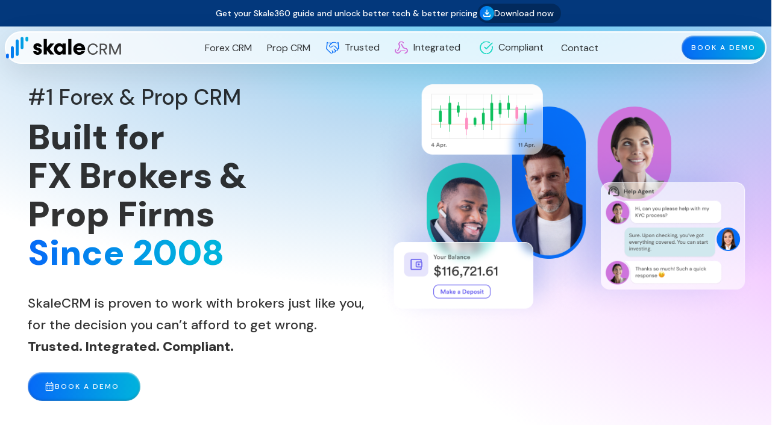

--- FILE ---
content_type: text/html
request_url: https://www.skalecrm.com/
body_size: 12449
content:
<!DOCTYPE html><!-- This site was created in Webflow. https://webflow.com --><!-- Last Published: Mon Jan 05 2026 18:02:50 GMT+0000 (Coordinated Universal Time) --><html data-wf-domain="www.skalecrm.com" data-wf-page="66a8aebb20a16f139e0191cc" data-wf-site="66a8aebb20a16f139e0191b3"><head><meta charset="utf-8"/><title>SkaleCRM: #1 Forex &amp; Prop CRM - Built for Brokers</title><meta content="SkaleCRM is proven to work with brokers just like you, for the decision you can’t afford to get wrong | Trusted. Integrated. Compliant." name="description"/><meta content="SkaleCRM: #1 Forex &amp; Prop CRM - Built for Brokers" property="og:title"/><meta content="SkaleCRM is proven to work with brokers just like you, for the decision you can’t afford to get wrong | Trusted. Integrated. Compliant." property="og:description"/><meta content="https://cdn.prod.website-files.com/66a8aebb20a16f139e0191b3/66a95227f3784dca106087ed_scalecrm-logo.svg" property="og:image"/><meta content="SkaleCRM: #1 Forex &amp; Prop CRM - Built for Brokers" property="twitter:title"/><meta content="SkaleCRM is proven to work with brokers just like you, for the decision you can’t afford to get wrong | Trusted. Integrated. Compliant." property="twitter:description"/><meta content="https://cdn.prod.website-files.com/66a8aebb20a16f139e0191b3/66a95227f3784dca106087ed_scalecrm-logo.svg" property="twitter:image"/><meta property="og:type" content="website"/><meta content="summary_large_image" name="twitter:card"/><meta content="width=device-width, initial-scale=1" name="viewport"/><meta content="Webflow" name="generator"/><link href="https://cdn.prod.website-files.com/66a8aebb20a16f139e0191b3/css/skalecrm-stage.webflow.shared.01418ee24.css" rel="stylesheet" type="text/css"/><link href="https://fonts.googleapis.com" rel="preconnect"/><link href="https://fonts.gstatic.com" rel="preconnect" crossorigin="anonymous"/><script src="https://ajax.googleapis.com/ajax/libs/webfont/1.6.26/webfont.js" type="text/javascript"></script><script type="text/javascript">WebFont.load({  google: {    families: ["DM Sans:regular,500,700,900,300italic"]  }});</script><script type="text/javascript">!function(o,c){var n=c.documentElement,t=" w-mod-";n.className+=t+"js",("ontouchstart"in o||o.DocumentTouch&&c instanceof DocumentTouch)&&(n.className+=t+"touch")}(window,document);</script><link href="https://cdn.prod.website-files.com/66a8aebb20a16f139e0191b3/66c753f210dad36ad0e8ec58_fav-32.png" rel="shortcut icon" type="image/x-icon"/><link href="https://cdn.prod.website-files.com/66a8aebb20a16f139e0191b3/66c753f7c56d4fbdc2afae0c_fav-256.png" rel="apple-touch-icon"/><!-- Google tag (gtag.js) -->
<script async src="https://www.googletagmanager.com/gtag/js?id=G-FD2180VVRZ"></script>
<script>
  window.dataLayer = window.dataLayer || [];
  function gtag(){dataLayer.push(arguments);}
  gtag('js', new Date());
  gtag('config', 'G-FD2180VVRZ');
</script>
<!-- Start of HubSpot Embed Code -->
<script type="text/javascript" id="hs-script-loader" async defer src="//js.hs-scripts.com/2227208.js"></script>
<!-- End of HubSpot Embed Code --><style>
.main-content {
	overflow-x:hidden;
}

/*
.fp-logo-slider {
        &:before, &:after {
            content: "";
            width: 100px;
            height: 100px;
            position: absolute;
            top: 50%;
            transform: translateY(-50%);
            background: linear-gradient(90deg, #FFF 16%, rgba(255, 255, 255, 0.00) 100%);
            z-index: -6;
            margin: 0 -1px;
        }
}
.fp-logo-slider {
        &:after {
            right: 0;
            transform: translateY(-50%) rotate(180deg);
        }
    }
 
    */
.txt-16-blue {
background: linear-gradient(90deg, #0669F7 -14.52%, #00B3DD 136.67%);
background-clip: text;
-webkit-background-clip: text;
-webkit-text-fill-color: transparent;
}
    
.blue-shadow {   
    background-image: radial-gradient(50% 50% at 50% 50%, #06B7F7 0%, rgba(14, 125, 210, 0.43) 47.22%, rgba(41, 194, 255, 0.00) 100%)!important;
}
.pink-shadow {
    background-image: radial-gradient(50% 50% at 50% 50%, #E080FF 0%, rgba(224, 128, 255, 0.43) 47.22%, rgba(224, 128, 255, 0.00) 100%)!important;
}
.pulse {
animation: pulse 4s infinite;
}

@keyframes pulse {
0% {
stroke-opacity: 1;
}
50% {
stroke-opacity: 0.15;
}
100% {
stroke-opacity: 1;
}
}

.pulse2 {
animation: pulse2 4s infinite;
}
@keyframes pulse2 {
0% {
stroke-opacity:  0.15;
}
50% {
stroke-opacity: 1;
}
100% {
stroke-opacity: 0.15;
}
}

.anim-grow {
				-webkit-transition-property: -webkit-transform;
        -webkit-transition-duration: 8s;
        -moz-transition-property: -moz-transform background-color;
        -moz-transition-duration: 8s;
        -webkit-animation-name: grow;
        -webkit-animation-duration: 8s;
        -webkit-animation-iteration-count: infinite;
        -webkit-animation-timing-function: linear;
        -moz-animation-name: grow;
        -moz-animation-duration: 8s;
        -moz-animation-iteration-count: infinite;
        -moz-animation-timing-function: linear;
 }
 
 @-webkit-keyframes grow {
   0% {
    transform: scale(0.8) translate(11%, 11%);
	}
  50% {
      transform: scale(1.2) translate(-8%, -8%);
  }
  100% {
      transform: scale(0.8) translate(11%, 11%);
  }
}
</style></head><body class="body"><section class="top-banner"><div class="top-b-wrap"><div class="top-b-txt"><div>Get your Skale360 guide and unlock better tech &amp; better pricing</div></div><a data-w-id="93328417-2823-fccd-87c8-06f2c8a8d0f8" href="#" class="top-b-btn w-inline-block"><img src="https://cdn.prod.website-files.com/66a8aebb20a16f139e0191b3/672371bc476dd59626b73071_Frame%201261158472.svg" loading="lazy" alt=""/><div>Download now</div></a></div><div data-w-id="33ac0ab2-e0dc-d082-aaec-44b9b3ced60f" class="modal-wrap"><div class="w-embed"><style>
.hbspt-form label {
    text-align: center;
    font-style: normal;
    font-weight: 450;
    padding-bottom: 8px;
}
.hbspt-form .hs-input {
    height: 38px;
    align-self: stretch;
    border-radius: 12px;
    border: 1px solid rgba(0, 0, 0, 0.05);
    background: rgba(0, 0, 0, 0.05);
    width: 100%;
    max-width: 300px;
}
.hbspt-form .actions {
    justify-content: center;
    display: flex;
    padding-top: 24px;
}
.hbspt-form .hs-button {
    display: flex;
    border-radius: 26px;
    background: linear-gradient(90deg, #0669F7 -14.52%, #00B3DD 136.67%);
    color: var(--M3-sys-light-on-primary, #FFF);
    text-align: center;
    padding: 10px 24px;
    letter-spacing: 2px;
    border-color: unset;
    border: none;
}
</style></div><div class="modal-content"><div data-w-id="e704b058-9cd5-5712-9e3d-79ee51625764" class="close-modal-btn"><img src="https://cdn.prod.website-files.com/66a8aebb20a16f139e0191b3/671b7f42fd64c8e448c98f82_close_small.svg" loading="lazy" alt=""/></div><div class="form-wrap"><div class="w-embed w-script"><script charset="utf-8" type="text/javascript" src="//js.hsforms.net/forms/embed/v2.js"></script>
<script>
  hbspt.forms.create({
    portalId: "2227208",
    formId: "00dd9e1f-4d3e-426a-b5bb-758037aaec30"
  });
</script></div></div></div></div></section><section class="header"><div class="header-wrap"><div class="w-embed"><style>
@media screen and (min-width: 992px) {
  .nav-menu-wrap .cent-nav-item::before {
      display: block;
      content: attr(title);
      font-size: 16px;
      line-height: 125%;
      font-weight: bold;
      height: 0;
      overflow: hidden;
      visibility: hidden; 
  }
  .nav-menu-wrap .has-icon.cent-nav-item::before {
   padding-left: 32px;
   }
}
</style></div><div data-animation="default" data-collapse="medium" data-duration="400" data-easing="ease" data-easing2="ease" role="banner" class="cent-menu-navbar w-nav"><div class="menu-cont w-container"><a href="/" aria-current="page" class="menu-logo w-nav-brand w--current"><img src="https://cdn.prod.website-files.com/66a8aebb20a16f139e0191b3/66a95227f3784dca106087ed_scalecrm-logo.svg" loading="lazy" alt=""/></a><nav role="navigation" class="nav-menu data-nav-menu-open w-nav-menu"><div class="nav-menu-wrap"><a href="/" aria-current="page" class="cent-nav-item home-hide w-inline-block w--current"><div class="div-24"></div><div class="menu-item-txt">Home</div></a><a title="Forex CRM" href="/forex" class="cent-nav-item w-inline-block"><div class="div-24"></div><div class="menu-item-txt">Forex CRM</div></a><a title="Forex CRM" href="/prop-crm" class="cent-nav-item w-inline-block"><div class="div-24"></div><div class="menu-item-txt">Prop CRM</div></a><a title="Trusted" href="/trusted" class="cent-nav-item has-icon w-inline-block"><img src="https://cdn.prod.website-files.com/66a8aebb20a16f139e0191b3/673f878a71784335bb2bdbaf_Trusted.svg" loading="lazy" alt="" class="menu-icon"/><div class="menu-item-txt">Trusted</div></a><a title="Integrated" href="/integrated" class="cent-nav-item has-icon w-inline-block"><img src="https://cdn.prod.website-files.com/66a8aebb20a16f139e0191b3/6757dc71134fcdac3d03f22f_Integrated.svg" loading="lazy" alt="" class="menu-icon"/><div class="menu-item-txt">Integrated</div></a><a title="Compliance" href="/compliance" class="cent-nav-item has-icon w-inline-block"><img src="https://cdn.prod.website-files.com/66a8aebb20a16f139e0191b3/67648041c24298b1fbb5eacb_Compliant.svg" loading="lazy" alt="" class="menu-icon"/><div class="menu-item-txt">Compliant</div></a><a title="Contact" href="/contact" class="cent-nav-item w-inline-block"><div class="div-24"></div><div class="menu-item-txt">Contact</div></a></div></nav><a href="/book-a-demo" class="blue-cta-button w-inline-block"><div class="blue-cta-txt">Book a Demo</div></a><div class="menu-button-2 w-nav-button"><div class="w-icon-nav-menu"></div></div></div></div></div></section><div class="main-content"><section class="fp-hero"><div class="ellipse-1 pink-shadow"></div><div class="ellipse-2 blue-shadow"></div><div class="hero-wrap"><div class="hero-col-1"><div class="hero-sutitle">#1 Forex &amp; Prop CRM</div><h1 class="h1-900 hero">Built for FX Brokers &amp;<br/>Prop Firms</h1><h1 class="h1-900 gradient-h1">Since 2008</h1><div class="hero-txt">SkaleCRM is proven to work with brokers just like you, for the decision you can’t afford to get wrong.<br/><span class="span-900">Trusted. Integrated. Compliant.</span></div><div class="cta-wrap div-block-2 left"><a href="/book-a-demo" class="blue-cta-button-br-40 w-inline-block"><img src="https://cdn.prod.website-files.com/66a8aebb20a16f139e0191b3/66a95922f80b24d42c671cca_cta-icon.svg" loading="lazy" alt="" class="image-2"/><div class="blue-cta-txt">Book a Demo</div></a></div></div><div class="hero-col-2"><img src="https://cdn.prod.website-files.com/66a8aebb20a16f139e0191b3/66aa6e3210e85bfe33199784_Hero%20Desktop.png" loading="lazy" sizes="(max-width: 709px) 100vw, 709px" srcset="https://cdn.prod.website-files.com/66a8aebb20a16f139e0191b3/66aa6e3210e85bfe33199784_Hero%20Desktop-p-500.png 500w, https://cdn.prod.website-files.com/66a8aebb20a16f139e0191b3/66aa6e3210e85bfe33199784_Hero%20Desktop.png 709w" alt="" class="image-3"/><img src="https://cdn.prod.website-files.com/66a8aebb20a16f139e0191b3/66afeb0b7b2fd66670cb895e_Hero%20Mobile.png" loading="lazy" sizes="(max-width: 513px) 100vw, 513px" srcset="https://cdn.prod.website-files.com/66a8aebb20a16f139e0191b3/66afeb0b7b2fd66670cb895e_Hero%20Mobile-p-500.png 500w, https://cdn.prod.website-files.com/66a8aebb20a16f139e0191b3/66afeb0b7b2fd66670cb895e_Hero%20Mobile.png 513w" alt="" class="image-6"/></div></div></section><section class="s-1212"><div class="center-300"><img src="https://cdn.prod.website-files.com/66a8aebb20a16f139e0191b3/66a9ecb6425336b208edf1ca_GFA-B2B-2024%201.png" loading="lazy" alt=""/><div class="txt-20">Voted #1 CRM</div></div><div class="row-4-col-wrap"><div id="w-node-_372b756a-1bc8-a0a2-6e20-cf318eff1907-9e0191cc" class="col-4 centered gr-border"><div class="pd-b-24"><div class="txt-48 fp-counter-1">350</div><div class="txt-48 pd-b-24">+</div></div><div class="txt-20">Clients</div></div><div id="w-node-_372b756a-1bc8-a0a2-6e20-cf318eff190c-9e0191cc" class="col-4 centered gr-border no-border-mob"><div class="pd-b-24"><div class="txt-48 fp-counter-2">10</div><div class="txt-48 pd-b-24">+</div></div><div class="txt-20">trading<br/>platforms</div></div><div id="w-node-_372b756a-1bc8-a0a2-6e20-cf318eff1911-9e0191cc" class="col-4 centered gr-border"><div class="pd-b-24"><div class="txt-48 fp-counter-3">250</div><div class="txt-48 pd-b-24">+</div></div><div class="txt-20">payment<br/> processors</div></div><div id="w-node-_372b756a-1bc8-a0a2-6e20-cf318eff1916-9e0191cc" class="col-4 centered"><div class="pd-b-24"><div class="txt-48 fp-counter-4">16</div><div class="txt-48 pd-b-24">+</div></div><div class="txt-20">years old</div></div></div></section><section class="s-1212-shadow"><div class="center-300"><div class="txt-14 centered">TRUSTED</div></div><div class="txt-24 centered pd-t-b-48 _700">Proven to work with 350+ brokers just like you</div><div class="fp-logo-slider"><div style="-webkit-transform:translate3d(0px, 0, 0) scale3d(1, 1, 1) rotateX(0) rotateY(0) rotateZ(0) skew(0, 0);-moz-transform:translate3d(0px, 0, 0) scale3d(1, 1, 1) rotateX(0) rotateY(0) rotateZ(0) skew(0, 0);-ms-transform:translate3d(0px, 0, 0) scale3d(1, 1, 1) rotateX(0) rotateY(0) rotateZ(0) skew(0, 0);transform:translate3d(0px, 0, 0) scale3d(1, 1, 1) rotateX(0) rotateY(0) rotateZ(0) skew(0, 0)" class="logo-slider-wrap"><ul role="list" class="logo-slider"><li class="logo-slider-item"><img loading="lazy" src="https://cdn.prod.website-files.com/66a8aebb20a16f139e0191b3/66a9f5988f50ccd522f9973e_c.svg" alt="" class="logo-image"/></li><li class="logo-slider-item"><img loading="lazy" src="https://cdn.prod.website-files.com/66a8aebb20a16f139e0191b3/66a9f584c549a7e2aeb8b62d_Frame%20(1).svg" alt="" class="logo-image"/></li><li class="logo-slider-item"><img loading="lazy" src="https://cdn.prod.website-files.com/66a8aebb20a16f139e0191b3/66a9f5842c2c97dd5ff84448_Frame%20(2).svg" alt="" class="logo-image"/></li><li class="logo-slider-item"><img loading="lazy" src="https://cdn.prod.website-files.com/66a8aebb20a16f139e0191b3/66a9f5849debe71c5755d85a_Frame%20(3).svg" alt="" class="logo-image"/></li><li class="logo-slider-item"><img loading="lazy" src="https://cdn.prod.website-files.com/66a8aebb20a16f139e0191b3/66c4de43d98d4a194124771d_company_logo_2022__1697520422.png" alt="" class="logo-image cenury"/></li><li class="logo-slider-item"><img loading="lazy" src="https://cdn.prod.website-files.com/66a8aebb20a16f139e0191b3/66a9f6635a8357783b7843a8_Group%201261158568.svg" alt="" class="logo-image"/></li></ul><div class="slider-logo-clone"><ul role="list" class="logo-slider"><li class="logo-slider-item"><img loading="lazy" src="https://cdn.prod.website-files.com/66a8aebb20a16f139e0191b3/66a9f5988f50ccd522f9973e_c.svg" alt="" class="logo-image"/></li><li class="logo-slider-item"><img loading="lazy" src="https://cdn.prod.website-files.com/66a8aebb20a16f139e0191b3/66a9f584c549a7e2aeb8b62d_Frame%20(1).svg" alt="" class="logo-image"/></li><li class="logo-slider-item"><img loading="lazy" src="https://cdn.prod.website-files.com/66a8aebb20a16f139e0191b3/66a9f5842c2c97dd5ff84448_Frame%20(2).svg" alt="" class="logo-image"/></li><li class="logo-slider-item"><img loading="lazy" src="https://cdn.prod.website-files.com/66a8aebb20a16f139e0191b3/66a9f5849debe71c5755d85a_Frame%20(3).svg" alt="" class="logo-image"/></li><li class="logo-slider-item"><img loading="lazy" src="https://cdn.prod.website-files.com/66a8aebb20a16f139e0191b3/66c4de43d98d4a194124771d_company_logo_2022__1697520422.png" alt="" class="logo-image cenury"/></li><li class="logo-slider-item"><img loading="lazy" src="https://cdn.prod.website-files.com/66a8aebb20a16f139e0191b3/66a9f6635a8357783b7843a8_Group%201261158568.svg" alt="" class="logo-image"/></li></ul></div></div></div></section><section class="s-1212"><div class="ellipse-4 blue-shadow"></div><div class="ellipse-3 pink-shadow"></div><div class="center-300"><div class="txt-14 centered capital">iNTEGRATED</div></div><div class="txt-24 centered _700">Working with your favorite trading platforms</div><div class="row-5-col-wrap"><div class="col-4 centered"><div class="fp-140-wrap"><img src="https://cdn.prod.website-files.com/66a8aebb20a16f139e0191b3/66aa0a59654d1a9e036a7453_icon_mt5_fbs%201.svg" loading="lazy" alt=""/></div><div class="txt-16a">MetaTrader 4</div></div><div class="col-4 centered"><div class="fp-140-wrap"><img src="https://cdn.prod.website-files.com/66a8aebb20a16f139e0191b3/66aa0a595d8a4e243649e199_icon_mt5_fbs%201%20(1).svg" loading="lazy" alt=""/></div><div class="txt-16a">MetaTrader 5</div></div><div class="col-4 centered"><div class="fp-140-wrap"><img src="https://cdn.prod.website-files.com/66a8aebb20a16f139e0191b3/66aa0a5925961517b0c50377_1.svg" loading="lazy" alt=""/></div><div class="txt-16a">cTrader</div></div><div class="col-4 centered"><div class="fp-140-wrap"><img src="https://cdn.prod.website-files.com/66a8aebb20a16f139e0191b3/66ba3f16738f3352c5821a0f_Group%201261158603.svg" loading="lazy" alt=""/></div><div class="txt-16a">cTrader SSO</div></div><div class="col-4 centered"><div class="fp-140-wrap"><img src="https://cdn.prod.website-files.com/66a8aebb20a16f139e0191b3/677f032eb39ebcc56ab92676_Clip%20path%20group.svg" loading="lazy" alt=""/></div><div class="txt-16a">Trade Locker</div></div><div class="col-4 centered"><div class="fp-140-wrap"><img src="https://cdn.prod.website-files.com/66a8aebb20a16f139e0191b3/66ba3f3be4ce054e452043fe_Layer_1%20(5).svg" loading="lazy" alt=""/></div><div class="txt-16a">CMC Markets</div></div><div class="col-4 centered"><div class="fp-140-wrap"><img src="https://cdn.prod.website-files.com/66a8aebb20a16f139e0191b3/677f032e6f5794b063e3257e_Clip%20path%20group%20(1).svg" loading="lazy" alt=""/></div><div class="txt-16a">DX-Trade</div></div><div class="col-4 centered"><div class="fp-140-wrap"><img src="https://cdn.prod.website-files.com/66a8aebb20a16f139e0191b3/66ba3f7a44ef1947de9531ae_Layer_2.svg" loading="lazy" alt=""/></div><div class="txt-16a">X Open Hub</div></div><div class="col-4 centered"><div class="fp-140-wrap"><img src="https://cdn.prod.website-files.com/66a8aebb20a16f139e0191b3/66ba3f9f9a6fd061302bf30d_Layer_1%20(6).png" loading="lazy" alt=""/></div><div class="txt-16a">Match Trader</div></div><div class="col-4 centered"><div class="fp-140-wrap"><img src="https://cdn.prod.website-files.com/66a8aebb20a16f139e0191b3/66aa0b5536e7aa98ba27f06a_Icon%20Frames.svg" loading="lazy" alt=""/></div><div class="txt-16a">+7 More</div></div></div><div class="cta-wrap centered"><a href="/book-a-demo" class="blue-cta-button-br-40 w-inline-block"><img src="https://cdn.prod.website-files.com/66a8aebb20a16f139e0191b3/66a95922f80b24d42c671cca_cta-icon.svg" loading="lazy" alt="" class="image-2"/><div class="blue-cta-txt">Book a Demo</div></a></div></section><section class="s-1212 mg-b-100"><div class="center-300"><div class="txt-14 centered capital">Compliant</div></div><div class="row-2-col-wrap"><div class="col globe"><div class="spline-scene" data-w-id="bd6fcb7e-83a6-a1f4-9e81-82defe2babd9" data-animation-type="spline" data-spline-url="https://prod.spline.design/KNlCARqebOK38F8b/scene.splinecode"><canvas></canvas></div></div><div class="col"><div class="compliance-wrap"><div class="txt-24">#1 Worldwide Compliance</div><h2 class="h2-57 mob-36">Keeping You Compliant Wherever You Are Regulated</h2><div class="txt-20 mob-center">Our system meets all standards and requirements relevant to your jurisdiction.</div><div class="flags-wrap"><div class="flag-item"><div class="flag-img"><img src="https://cdn.prod.website-files.com/66a8aebb20a16f139e0191b3/66ba3a7ca8e68f1691ca66cf_gb.svg" loading="lazy" alt=""/></div><div class="flag-txt"><div>UK - FCA</div></div></div><div class="flag-item"><div class="flag-img"><img src="https://cdn.prod.website-files.com/66a8aebb20a16f139e0191b3/66ba3db53fe261badecd3314_za.svg" loading="lazy" alt=""/></div><div class="flag-txt"><div>South Africa - FSCA</div></div></div><div class="flag-item"><div class="flag-img"><img src="https://cdn.prod.website-files.com/66a8aebb20a16f139e0191b3/66ba3db483c985c02ff91115_au.svg" loading="lazy" alt=""/></div><div class="flag-txt"><div>Australia - ASIC</div></div></div><div class="flag-item"><div class="flag-img"><img src="https://cdn.prod.website-files.com/66a8aebb20a16f139e0191b3/66ba3db5fe372ea780a3b761_cy.svg" loading="lazy" alt=""/></div><div class="flag-txt"><div>Cyprus - CySec</div></div></div><div class="flag-item"><div class="flag-img"><img src="https://cdn.prod.website-files.com/66a8aebb20a16f139e0191b3/66ba3db4b0b2f8f243bd4ab9_ae.svg" loading="lazy" alt=""/></div><div class="flag-txt"><div>UAE - SCA</div></div></div><div class="flag-item"><div class="flag-img"><img src="https://cdn.prod.website-files.com/66a8aebb20a16f139e0191b3/66ba3db44ad73a58b856db4a_mu.svg" loading="lazy" alt=""/></div><div class="flag-txt"><div>Mauritius - FSC</div></div></div><div class="flag-item"><div class="flag-img"><img src="https://cdn.prod.website-files.com/66a8aebb20a16f139e0191b3/66ba3db45f4e6ff8cd5dea14_Group%201%20(5).svg" loading="lazy" alt=""/></div><div class="flag-txt"><div>MiFID/ GDPR - Europe</div></div></div><div class="flag-item"><div class="flag-img"><img src="https://cdn.prod.website-files.com/66a8aebb20a16f139e0191b3/66ba3db4194cf414e5a28b16_my.svg" loading="lazy" alt=""/></div><div class="flag-txt"><div>Malaysia - FSA</div></div></div><div class="flag-item"><div class="flag-img"><img src="https://cdn.prod.website-files.com/66a8aebb20a16f139e0191b3/66c74073697fb8fd68e65562_sc.svg" loading="lazy" alt=""/></div><div class="flag-txt"><div>Seychelles - FSA</div></div></div><div class="flag-item"><div class="flag-img"><img src="https://cdn.prod.website-files.com/66a8aebb20a16f139e0191b3/66ba3db4199ed4a0d964c78c_Chack.svg" loading="lazy" alt=""/></div><div class="flag-txt"><div>+ more jurisdictions</div></div></div></div><div class="cta-wrap"><a href="/book-a-demo" class="white-cta-button-br-40-copy w-inline-block"><img src="https://cdn.prod.website-files.com/66a8aebb20a16f139e0191b3/66acce70ae00c196702a5e24_icon%20(25).svg" loading="lazy" alt="" class="image-2"/><div class="blue-cta-txt-blue">Book a Demo</div></a></div></div></div></div></section><section class="s-1212-shadow"><div class="ellipse-5 blue-shadow"></div><div class="center-300"><div class="txt-14 centered capital">Payments</div></div><div class="txt-24 centered pd-t-b-48">Working with your favorite Payment providers</div><div class="fp-logo-slider"><div style="-webkit-transform:translate3d(0px, 0, 0) scale3d(1, 1, 1) rotateX(0) rotateY(0) rotateZ(0) skew(0, 0);-moz-transform:translate3d(0px, 0, 0) scale3d(1, 1, 1) rotateX(0) rotateY(0) rotateZ(0) skew(0, 0);-ms-transform:translate3d(0px, 0, 0) scale3d(1, 1, 1) rotateX(0) rotateY(0) rotateZ(0) skew(0, 0);transform:translate3d(0px, 0, 0) scale3d(1, 1, 1) rotateX(0) rotateY(0) rotateZ(0) skew(0, 0)" class="logo-slider-wrap"><ul role="list" class="logo-slider"><li class="logo-slider-item"><img loading="lazy" src="https://cdn.prod.website-files.com/66a8aebb20a16f139e0191b3/66aac01dbbd080725a5ef4eb_Group%20(8).svg" alt="" class="logo-image"/></li><li class="logo-slider-item"><img loading="lazy" src="https://cdn.prod.website-files.com/66a8aebb20a16f139e0191b3/66aac01d5cd34ef03a085086_Vector%20(19).svg" alt="" class="logo-image"/></li><li class="logo-slider-item"><img loading="lazy" src="https://cdn.prod.website-files.com/66a8aebb20a16f139e0191b3/66aac01d28c3b30f4afaf4fe_Frame%20(5).svg" alt="" class="logo-image"/></li><li class="logo-slider-item"><img loading="lazy" src="https://cdn.prod.website-files.com/66a8aebb20a16f139e0191b3/695bfbe58118e03ba374dab8_Axcess_148.png" alt="" class="logo-image"/></li><li class="logo-slider-item"><img loading="lazy" src="https://cdn.prod.website-files.com/66a8aebb20a16f139e0191b3/66aac01dbdb442ab67b6f249_Page-1.svg" alt="" class="logo-image"/></li><li class="logo-slider-item"><img loading="lazy" src="https://cdn.prod.website-files.com/66a8aebb20a16f139e0191b3/66aac01db2662e913fc351c5_Group%201261158532.svg" alt="" class="logo-image"/></li><li class="logo-slider-item"><img loading="lazy" src="https://cdn.prod.website-files.com/66a8aebb20a16f139e0191b3/66aac01df3301a26f784313b_Group%201261158590.svg" alt="" class="logo-image"/></li><li class="logo-slider-item"><img loading="lazy" src="https://cdn.prod.website-files.com/66a8aebb20a16f139e0191b3/66aac01db2662e913fc351bf_Group%201261158589.svg" alt="" class="logo-image"/></li><li class="logo-slider-item"><img loading="lazy" src="https://cdn.prod.website-files.com/66a8aebb20a16f139e0191b3/66c4e1fe6a62751027948138_bridderpay_logo.svg" alt="" class="logo-image"/></li><li class="logo-slider-item"><img loading="lazy" src="https://cdn.prod.website-files.com/66a8aebb20a16f139e0191b3/66c4e1632d966d8a6a155533_Logo-24-W-black.svg" alt="" class="logo-image"/></li><li class="logo-slider-item"><img loading="lazy" src="https://cdn.prod.website-files.com/66a8aebb20a16f139e0191b3/66c4ea291d3bb0fd0b242910_Frame%20(6).svg" alt="" class="logo-image"/></li><li class="logo-slider-item"><img loading="lazy" src="https://cdn.prod.website-files.com/66a8aebb20a16f139e0191b3/66c4ea298633f3534e1669c8_Frame%20(7).svg" alt="" class="logo-image"/></li><li class="logo-slider-item"><img loading="lazy" src="https://cdn.prod.website-files.com/66a8aebb20a16f139e0191b3/66c4ea29f6dff47ec9b8932f_Group%20(9).svg" alt="" class="logo-image"/></li><li class="logo-slider-item"><img loading="lazy" src="https://cdn.prod.website-files.com/66a8aebb20a16f139e0191b3/66c4ea29df047f9db1ead292_Group%201261158605.svg" alt="" class="logo-image"/></li><li class="logo-slider-item"><img loading="lazy" src="https://cdn.prod.website-files.com/66a8aebb20a16f139e0191b3/66c4ea292fa41280f397f1d3_match2pay-logo%201.svg" alt="" class="logo-image"/></li><li class="logo-slider-item"><img loading="lazy" src="https://cdn.prod.website-files.com/66a8aebb20a16f139e0191b3/66c4ea292375916ea0baf6b6_MyFatoorah%201.svg" alt="" class="logo-image"/></li></ul><div class="slider-logo-clone"><ul role="list" class="logo-slider"><li class="logo-slider-item"><img loading="lazy" src="https://cdn.prod.website-files.com/66a8aebb20a16f139e0191b3/66aac01dbbd080725a5ef4eb_Group%20(8).svg" alt="" class="logo-image"/></li><li class="logo-slider-item"><img loading="lazy" src="https://cdn.prod.website-files.com/66a8aebb20a16f139e0191b3/66aac01d5cd34ef03a085086_Vector%20(19).svg" alt="" class="logo-image"/></li><li class="logo-slider-item"><img loading="lazy" src="https://cdn.prod.website-files.com/66a8aebb20a16f139e0191b3/66aac01d28c3b30f4afaf4fe_Frame%20(5).svg" alt="" class="logo-image"/></li><li class="logo-slider-item"><img loading="lazy" src="https://cdn.prod.website-files.com/66a8aebb20a16f139e0191b3/695bfbe58118e03ba374dab8_Axcess_148.png" alt="" class="logo-image"/></li><li class="logo-slider-item"><img loading="lazy" src="https://cdn.prod.website-files.com/66a8aebb20a16f139e0191b3/66aac01dbdb442ab67b6f249_Page-1.svg" alt="" class="logo-image"/></li><li class="logo-slider-item"><img loading="lazy" src="https://cdn.prod.website-files.com/66a8aebb20a16f139e0191b3/66aac01db2662e913fc351c5_Group%201261158532.svg" alt="" class="logo-image"/></li><li class="logo-slider-item"><img loading="lazy" src="https://cdn.prod.website-files.com/66a8aebb20a16f139e0191b3/66aac01df3301a26f784313b_Group%201261158590.svg" alt="" class="logo-image"/></li><li class="logo-slider-item"><img loading="lazy" src="https://cdn.prod.website-files.com/66a8aebb20a16f139e0191b3/66aac01db2662e913fc351bf_Group%201261158589.svg" alt="" class="logo-image"/></li><li class="logo-slider-item"><img loading="lazy" src="https://cdn.prod.website-files.com/66a8aebb20a16f139e0191b3/66c4e1fe6a62751027948138_bridderpay_logo.svg" alt="" class="logo-image"/></li><li class="logo-slider-item"><img loading="lazy" src="https://cdn.prod.website-files.com/66a8aebb20a16f139e0191b3/66c4e1632d966d8a6a155533_Logo-24-W-black.svg" alt="" class="logo-image"/></li><li class="logo-slider-item"><img loading="lazy" src="https://cdn.prod.website-files.com/66a8aebb20a16f139e0191b3/66c4ea291d3bb0fd0b242910_Frame%20(6).svg" alt="" class="logo-image"/></li><li class="logo-slider-item"><img loading="lazy" src="https://cdn.prod.website-files.com/66a8aebb20a16f139e0191b3/66c4ea298633f3534e1669c8_Frame%20(7).svg" alt="" class="logo-image"/></li><li class="logo-slider-item"><img loading="lazy" src="https://cdn.prod.website-files.com/66a8aebb20a16f139e0191b3/66c4ea29f6dff47ec9b8932f_Group%20(9).svg" alt="" class="logo-image"/></li><li class="logo-slider-item"><img loading="lazy" src="https://cdn.prod.website-files.com/66a8aebb20a16f139e0191b3/66c4ea29df047f9db1ead292_Group%201261158605.svg" alt="" class="logo-image"/></li><li class="logo-slider-item"><img loading="lazy" src="https://cdn.prod.website-files.com/66a8aebb20a16f139e0191b3/66c4ea292fa41280f397f1d3_match2pay-logo%201.svg" alt="" class="logo-image"/></li><li class="logo-slider-item"><img loading="lazy" src="https://cdn.prod.website-files.com/66a8aebb20a16f139e0191b3/66c4ea292375916ea0baf6b6_MyFatoorah%201.svg" alt="" class="logo-image"/></li></ul></div></div></div><div class="payments-more"><img src="https://cdn.prod.website-files.com/66a8aebb20a16f139e0191b3/66aa0b5536e7aa98ba27f06a_Icon%20Frames.svg" loading="lazy" alt=""/><div class="txt-16a">+250 More</div></div></section><section class="s-972"><div class="ellipse-6 pink-shadow"></div><div class="center-300"><div class="txt-14 centered capital">support</div></div><div class="txt-24 centered _700">We’re Part of Your Team</div><div class="row-3-col"><div data-w-id="49fbdb95-00ad-768f-95e4-836ae89164c7" class="fp-team"><div style="width:147px" class="img-anim-wrap"><div class="rounded-frame-pink"></div><img src="https://cdn.prod.website-files.com/66a8aebb20a16f139e0191b3/66ab54f254aa98b297e5eefd_Group%201261158572.svg" loading="lazy" alt="" class="fp-img-anim"/></div><div class="txt-24 centered _700 min-h-pd-b mob-284">24/7 Slack Channel</div><div class="txt-16a centered _400 mob-284">Your own private Slack channel 24/7</div></div><div data-w-id="79a2988a-543f-3b1d-e544-f6eb442651b6" class="fp-team"><div style="width:147px" class="img-anim-wrap"><div class="rounded-frame-blue"></div><img src="https://cdn.prod.website-files.com/66a8aebb20a16f139e0191b3/66ab54f291723e5637f977a6_Group%201261158579.svg" loading="lazy" alt="" class="fp-img-anim"/></div><div class="txt-24 centered _700 min-h-pd-b mob-284">Customer Service and Support</div><div class="txt-16a centered _400 mob-284">Dedicated and private</div></div><div data-w-id="c94125d4-8d57-82c1-16a2-06bca8b53147" class="fp-team"><div style="width:147px" class="img-anim-wrap"><div class="rounded-frame-green"></div><img src="https://cdn.prod.website-files.com/66a8aebb20a16f139e0191b3/66ab54f2a25f4b26fb06f504_Group%201261158578.svg" loading="lazy" alt="" class="fp-img-anim"/></div><div class="txt-24 centered _700 min-h-pd-b mob-284">99.9% Uptime</div><div class="txt-16a centered _400 mob-284">uptime with Backups &amp; multi-availability zones (Safe and secure)</div></div></div><div class="cta-wrap centered"><a href="/book-a-demo" class="blue-cta-button-br-40 w-inline-block"><img src="https://cdn.prod.website-files.com/66a8aebb20a16f139e0191b3/66a95922f80b24d42c671cca_cta-icon.svg" loading="lazy" alt="" class="image-2"/><div class="blue-cta-txt">Book a Demo</div></a></div></section><section class="s-1212-shadow"><div class="center-300"><div class="txt-14 centered capital">Customized</div></div><div class="txt-24 centered _700">Your design, your business flows, your way</div><div class="tabs-wrap"><div id="custom-tab-acc" class="custom-tab-acc"><div class="custom-tab-acc-item"><a href="#" class="fp-tab-link active w-inline-block"><div>White Label CRM</div><img src="https://cdn.prod.website-files.com/66a8aebb20a16f139e0191b3/66abf37f860e5e255b5b1dad_expand_circle_down.svg" loading="lazy" alt="" class="img-switch-arrow rotate-180"/></a><div class="tab-cont"><div class="tab-cont-wrap"><div class="tab-cont-col"><h2 class="h2-36">Empower your sales and retention team with easy to use trader management tools</h2><ul role="list" class="tab-list"><li class="list-item-2">Create automated business workflows</li><li>Generate reports to manage and optimise your operations</li><li>Get Business Intelligence insights</li></ul></div><div class="tab-img-col"><img sizes="(max-width: 709px) 100vw, 709px" srcset="https://cdn.prod.website-files.com/66a8aebb20a16f139e0191b3/66abd7605c52be31b5cba49c_illustration-1%20Customized%20(1)-p-500.png 500w, https://cdn.prod.website-files.com/66a8aebb20a16f139e0191b3/66abd7605c52be31b5cba49c_illustration-1%20Customized%20(1).png 709w" alt="" src="https://cdn.prod.website-files.com/66a8aebb20a16f139e0191b3/66abd7605c52be31b5cba49c_illustration-1%20Customized%20(1).png" loading="lazy" class="tab-col-img"/></div></div></div></div><div class="custom-tab-acc-item"><a href="#" class="fp-tab-link w-inline-block"><div>Fully Customizable Back Office</div><img src="https://cdn.prod.website-files.com/66a8aebb20a16f139e0191b3/66abf37f860e5e255b5b1dad_expand_circle_down.svg" loading="lazy" alt="" class="img-switch-arrow"/></a><div class="tab-cont"><div class="tab-cont-wrap"><div class="tab-cont-col"><h2 class="h2-36">Take control of your operations with our comprehensive and Intuitive back office suite</h2><ul role="list" class="tab-list"><li class="list-item-2">Manage your users and field level permissions</li><li class="list-item-4">Create regulation and jurisdiction onboarding flows</li><li>Manage multi layered IB commission structures</li><li>View your security posture and review detailed logging</li></ul></div><div class="tab-img-col"><img sizes="(max-width: 661px) 100vw, 661px" srcset="https://cdn.prod.website-files.com/66a8aebb20a16f139e0191b3/66abd760b7f5018ee00887f6_Illustration-3%20Customized%20(1)-p-500.png 500w, https://cdn.prod.website-files.com/66a8aebb20a16f139e0191b3/66abd760b7f5018ee00887f6_Illustration-3%20Customized%20(1).png 661w" alt="" src="https://cdn.prod.website-files.com/66a8aebb20a16f139e0191b3/66abd760b7f5018ee00887f6_Illustration-3%20Customized%20(1).png" loading="lazy" class="tab-col-img"/></div></div></div></div><div class="custom-tab-acc-item"><a href="#" class="fp-tab-link w-inline-block"><div>Traders’ Area</div><img src="https://cdn.prod.website-files.com/66a8aebb20a16f139e0191b3/66abf37f860e5e255b5b1dad_expand_circle_down.svg" loading="lazy" alt="" class="img-switch-arrow"/></a><div class="tab-cont"><div class="tab-cont-wrap"><div class="tab-cont-col"><h2 class="h2-36">Give traders a seamless<br/>experience that drives loyalty</h2><ul role="list" class="tab-list"><li class="list-item-2">Fully customisable portal for sign up &amp; onboarding</li><li>Deposit and manage accounts with easy</li><li>Available on any device</li></ul></div><div class="tab-img-col"><img sizes="(max-width: 664px) 100vw, 664px" srcset="https://cdn.prod.website-files.com/66a8aebb20a16f139e0191b3/66abd76043c6ae7c2518b254_Illustration-2%20Customized%20(1)-p-500.png 500w, https://cdn.prod.website-files.com/66a8aebb20a16f139e0191b3/66abd76043c6ae7c2518b254_Illustration-2%20Customized%20(1).png 664w" alt="" src="https://cdn.prod.website-files.com/66a8aebb20a16f139e0191b3/66abd76043c6ae7c2518b254_Illustration-2%20Customized%20(1).png" loading="lazy" class="tab-col-img"/></div></div></div></div></div></div><div class="cta-wrap centered"><a href="/book-a-demo" class="blue-cta-button-br-40 w-inline-block"><img src="https://cdn.prod.website-files.com/66a8aebb20a16f139e0191b3/66a95922f80b24d42c671cca_cta-icon.svg" loading="lazy" alt="" class="image-2"/><div class="blue-cta-txt">Book a Demo</div></a></div></section><section class="s-1212 mg-b-100"><div class="center-300"><div class="txt-14 centered capital">EcoSystem</div></div><div class="center-540"><div class="txt-24 centered _700">Grow your business with no constraints</div><div class="txt-16a">Skale system is fully integrated to cover all your needs</div></div><div class="eco-anim"><div class="code-embed w-embed"><svg width="1212" height="679" viewBox="0 0 1212 679" fill="none" xmlns="http://www.w3.org/2000/svg">
<circle class="anim-grow" opacity="0.64" cx="606" cy="339.824" r="248" fill="url(#paint0_radial_3339_12915)"/>
<circle class="pulse" cx="606" cy="339.824" r="140.5" stroke="url(#paint1_linear_3339_12915)" stroke-opacity="0.4"/>
<circle class="pulse2" cx="606" cy="339.53" r="178.5" stroke="url(#paint2_linear_3339_12915)" stroke-opacity="0.1"/>
<path class="pulse" d="M615 330.605L776.493 193.336C794.573 177.968 817.529 169.53 841.258 169.53H1119" stroke="url(#paint3_linear_3339_12915)" stroke-width="1.5"/>
<path class="pulse" d="M614.5 348.749L775.993 486.018C794.073 501.386 817.029 509.824 840.758 509.824H1118.5" stroke="url(#paint4_linear_3339_12915)" stroke-width="1.5"/>
<path class="pulse" d="M597 330.899L435.507 193.63C417.427 178.262 394.471 169.824 370.742 169.824H93" stroke="url(#paint5_linear_3339_12915)" stroke-width="1.5"/>
<path class="pulse" d="M597 348.749L435.507 486.018C417.427 501.386 394.471 509.824 370.742 509.824H93" stroke="url(#paint6_linear_3339_12915)" stroke-width="1.5"/>
<line class="pulse" x1="605.25" y1="259.824" x2="605.25" y2="132.824" stroke="url(#paint7_linear_3339_12915)" stroke-width="1.5"/>
<line class="pulse" x1="606.75" y1="418.824" x2="606.75" y2="556.824" stroke="url(#paint8_linear_3339_12915)" stroke-width="1.5"/>
<line class="pulse" x1="679" y1="338.074" x2="867" y2="338.074" stroke="url(#paint9_linear_3339_12915)" stroke-width="1.5"/>
<line class="pulse" x1="559" y1="340.574" x2="336" y2="340.574" stroke="url(#paint10_linear_3339_12915)" stroke-width="1.5"/>
<defs>
<radialGradient id="paint0_radial_3339_12915" cx="0" cy="0" r="1" gradientUnits="userSpaceOnUse" gradientTransform="translate(606 339.824) rotate(90) scale(248)">
<stop stop-color="#06B7F7"/>
<stop offset="0.472187" stop-color="#0E7DD2" stop-opacity="0.427812"/>
<stop offset="1" stop-color="#29C2FF" stop-opacity="0"/>
</radialGradient>
<linearGradient id="paint1_linear_3339_12915" x1="424.043" y1="339.803" x2="850.4" y2="339.803" gradientUnits="userSpaceOnUse">
<stop stop-color="#0669F7"/>
<stop offset="1" stop-color="#00B3DD"/>
</linearGradient>
<linearGradient id="paint2_linear_3339_12915" x1="375.005" y1="339.504" x2="916.267" y2="339.504" gradientUnits="userSpaceOnUse">
<stop stop-color="#0669F7"/>
<stop offset="1" stop-color="#00B3DD"/>
</linearGradient>
<linearGradient id="paint3_linear_3339_12915" x1="586.156" y1="1129.79" x2="1068.31" y2="1129.78" gradientUnits="userSpaceOnUse">
<stop stop-color="#0669F7"/>
<stop offset="0.572187" stop-color="#0669F7" stop-opacity="0"/>
</linearGradient>
<linearGradient id="paint4_linear_3339_12915" x1="585.656" y1="-450.432" x2="1067.81" y2="-450.43" gradientUnits="userSpaceOnUse">
<stop stop-color="#0669F7"/>
<stop offset="0.572187" stop-color="#0669F7" stop-opacity="0"/>
</linearGradient>
<linearGradient id="paint5_linear_3339_12915" x1="625.844" y1="1130.08" x2="143.688" y2="1130.08" gradientUnits="userSpaceOnUse">
<stop stop-color="#0669F7"/>
<stop offset="0.572187" stop-color="#0669F7" stop-opacity="0"/>
</linearGradient>
<linearGradient id="paint6_linear_3339_12915" x1="625.844" y1="-450.432" x2="143.688" y2="-450.43" gradientUnits="userSpaceOnUse">
<stop stop-color="#0669F7"/>
<stop offset="0.572187" stop-color="#0669F7" stop-opacity="0"/>
</linearGradient>
<linearGradient id="paint7_linear_3339_12915" x1="611.962" y1="267.092" x2="611.935" y2="145.597" gradientUnits="userSpaceOnUse">
<stop stop-color="#0669F7"/>
<stop offset="1" stop-color="#0669F7" stop-opacity="0"/>
</linearGradient>
<linearGradient id="paint8_linear_3339_12915" x1="600.038" y1="410.926" x2="600.069" y2="542.945" gradientUnits="userSpaceOnUse">
<stop stop-color="#0669F7"/>
<stop offset="1" stop-color="#0669F7" stop-opacity="0"/>
</linearGradient>
<linearGradient id="paint9_linear_3339_12915" x1="668.24" y1="344.786" x2="848.092" y2="344.728" gradientUnits="userSpaceOnUse">
<stop stop-color="#0669F7"/>
<stop offset="1" stop-color="#0669F7" stop-opacity="0"/>
</linearGradient>
<linearGradient id="paint10_linear_3339_12915" x1="571.762" y1="333.863" x2="358.427" y2="333.943" gradientUnits="userSpaceOnUse">
<stop stop-color="#0669F7"/>
<stop offset="1" stop-color="#0669F7" stop-opacity="0"/>
</linearGradient>
</defs>
</svg></div><img src="https://cdn.prod.website-files.com/66a8aebb20a16f139e0191b3/66ad0e5e3d79b4b4653a4f78_scale_logo-round.svg" loading="lazy" alt="" class="image-5"/><div class="eco-item-1"><div class="txt-12">registration</div><img src="https://cdn.prod.website-files.com/66a8aebb20a16f139e0191b3/66c4e5c051323df4bc610623_Frame%201261158413%20(1).svg" loading="lazy" alt="" class="eco-img"/></div><div class="eco-item-2"><div class="txt-12">TRADERS TOOLs</div><img src="https://cdn.prod.website-files.com/66a8aebb20a16f139e0191b3/66c4e5dd87a08841495c68d8_Frame%201261158427%20(1).svg" loading="lazy" alt="" class="eco-img"/></div><div class="eco-item-3"><div class="txt-12">Payments</div><img src="https://cdn.prod.website-files.com/66a8aebb20a16f139e0191b3/66c4e5f31574318ad16d4055_Frame%201261158425%20(1).svg" loading="lazy" alt="" class="eco-img"/></div><div class="eco-item-4"><div class="txt-12">Platforms</div><img src="https://cdn.prod.website-files.com/66a8aebb20a16f139e0191b3/66ad144519c3fb4c43796780_Frame%201261158423.svg" loading="lazy" alt="" class="eco-img"/></div><div class="eco-item-5"><img src="https://cdn.prod.website-files.com/66a8aebb20a16f139e0191b3/66c4e6136a863748a87c9629_Frame%201261158421%20(1).svg" loading="lazy" alt="" class="eco-img"/><div class="txt-12">Marketing</div></div><div class="eco-item-6"><div class="txt-12">BI</div><img src="https://cdn.prod.website-files.com/66a8aebb20a16f139e0191b3/66ad14458b980804d0991167_Frame%201261158415.svg" loading="lazy" alt="" class="eco-img"/></div><div class="eco-item-7"><div class="txt-12">VOIP</div><img src="https://cdn.prod.website-files.com/66a8aebb20a16f139e0191b3/66c4e62a547e8884d3219ef9_Frame%201261158417%20(1).svg" loading="lazy" alt="" class="eco-img"/></div><div class="eco-item-8"><div class="txt-12">NEWS</div><img src="https://cdn.prod.website-files.com/66a8aebb20a16f139e0191b3/66c745c322d3c6986c87414b_Frame%201261158419%20(1).svg" loading="lazy" alt="" class="eco-img"/></div></div><div class="eco-img-wrap"><img src="https://cdn.prod.website-files.com/66a8aebb20a16f139e0191b3/66c745dec1be0cae845f2c9b_Ecosystem%20(2).svg" loading="lazy" alt="" class="image-8"/></div><div class="ellipse-7 pink-shadow"></div><div class="mob-img"><img src="https://cdn.prod.website-files.com/66a8aebb20a16f139e0191b3/66c745fbdf429ca8b70d1a8d_Ecosystem%20Mobile%20(2).svg" loading="lazy" alt="" class="image-7"/></div><div class="cta-wrap centered"><a href="/book-a-demo" class="white-cta-button-br-40-copy w-inline-block"><img src="https://cdn.prod.website-files.com/66a8aebb20a16f139e0191b3/66acce70ae00c196702a5e24_icon%20(25).svg" loading="lazy" alt="" class="image-2"/><div class="blue-cta-txt-blue">Book a Demo</div></a></div></section><section class="s-1212-shadow"><div class="center-300"><div class="txt-14 centered capital">key features</div></div><div class="center-540"><div class="txt-24 centered _700">Unleashing Traders Full Potential</div><div class="txt-16a">A holistic start-to-end experience, designed to seamlessly retain traders at all time</div></div><div class="tabs-wrap"><div id="custom-tab-acc" class="custom-tab-acc"><div class="custom-tab-acc-item"><a href="#" class="fp-tab-link active w-inline-block"><div>1. Traders Acquisition</div><img src="https://cdn.prod.website-files.com/66a8aebb20a16f139e0191b3/66abf37f860e5e255b5b1dad_expand_circle_down.svg" loading="lazy" alt="" class="img-switch-arrow rotate-180"/></a><div class="tab-cont"><div class="tab-cont-wrap"><div class="tab-cont-col"><div class="key-number-wrap"><div class="key-number"><div class="txt-36-blue-it">1</div></div><div class="txt-16-blue">Multi-Channel Trader Acquisition</div></div><h2 class="h2-36">Empower Sales Teams to Accelerate Conversions</h2><div class="txt-16a">Acquire prospective clients from all your preferred channels, and gear up your sales team to start calling and converting.</div></div><div class="tab-img-col"><img sizes="(max-width: 660px) 100vw, 660px" srcset="https://cdn.prod.website-files.com/66a8aebb20a16f139e0191b3/66acc7abe04e0e84122834f9_illustration-1%20Multi-channel-p-500.png 500w, https://cdn.prod.website-files.com/66a8aebb20a16f139e0191b3/66acc7abe04e0e84122834f9_illustration-1%20Multi-channel.png 660w" alt="" src="https://cdn.prod.website-files.com/66a8aebb20a16f139e0191b3/66acc7abe04e0e84122834f9_illustration-1%20Multi-channel.png" loading="lazy" class="tab-col-img"/></div></div></div></div><div class="custom-tab-acc-item"><a href="#" class="fp-tab-link w-inline-block"><div>2. Automated Flows</div><img src="https://cdn.prod.website-files.com/66a8aebb20a16f139e0191b3/66abf37f860e5e255b5b1dad_expand_circle_down.svg" loading="lazy" alt="" class="img-switch-arrow"/></a><div class="tab-cont"><div class="tab-cont-wrap"><div class="tab-cont-col"><div class="key-number-wrap"><div class="key-number"><div class="txt-36-blue-it">2</div></div><div class="txt-16-blue">Onboarding Flows</div></div><h2 class="h2-36">Effortless onboarding, no matter how complex</h2><div class="txt-16a">Master complex onboarding with ease, while meeting your KYC and compliance requirements. It’s no dream using our fully customizable and automated onboarding flows.</div></div><div class="tab-img-col"><img sizes="(max-width: 660px) 100vw, 660px" srcset="https://cdn.prod.website-files.com/66a8aebb20a16f139e0191b3/66acc813d0906511d8e545b7_illustration-2%20Onboarding-p-500.png 500w, https://cdn.prod.website-files.com/66a8aebb20a16f139e0191b3/66acc813d0906511d8e545b7_illustration-2%20Onboarding.png 660w" alt="" src="https://cdn.prod.website-files.com/66a8aebb20a16f139e0191b3/66acc813d0906511d8e545b7_illustration-2%20Onboarding.png" loading="lazy" class="tab-col-img"/></div></div></div></div><div class="custom-tab-acc-item"><a href="#" class="fp-tab-link w-inline-block"><div>3. Trader Retention</div><img src="https://cdn.prod.website-files.com/66a8aebb20a16f139e0191b3/66abf37f860e5e255b5b1dad_expand_circle_down.svg" loading="lazy" alt="" class="img-switch-arrow"/></a><div class="tab-cont"><div class="tab-cont-wrap"><div class="tab-cont-col"><div class="key-number-wrap"><div class="key-number"><div class="txt-36-blue-it">3</div></div><div class="txt-16-blue">Payment &amp; Trader Retention</div></div><h2 class="h2-36">Supercharge Client Retention</h2><div class="txt-16a">Enjoy friction-less deposits, transaction reconciliation, and back-office management. Increase retention by providing excellent client self-management experience from any device.</div></div><div class="tab-img-col"><img sizes="(max-width: 660px) 100vw, 660px" srcset="https://cdn.prod.website-files.com/66a8aebb20a16f139e0191b3/66acc7ab022fc9b005be7505_illustration-3%20Payments%20(1)-p-500.png 500w, https://cdn.prod.website-files.com/66a8aebb20a16f139e0191b3/66acc7ab022fc9b005be7505_illustration-3%20Payments%20(1).png 660w" alt="" src="https://cdn.prod.website-files.com/66a8aebb20a16f139e0191b3/66acc7ab022fc9b005be7505_illustration-3%20Payments%20(1).png" loading="lazy" class="tab-col-img"/></div></div></div></div><div class="custom-tab-acc-item"><a href="#" class="fp-tab-link w-inline-block"><div>4. Reports &amp; BO</div><img src="https://cdn.prod.website-files.com/66a8aebb20a16f139e0191b3/66abf37f860e5e255b5b1dad_expand_circle_down.svg" loading="lazy" alt="" class="img-switch-arrow"/></a><div class="tab-cont"><div class="tab-cont-wrap"><div class="tab-cont-col"><div class="key-number-wrap"><div class="key-number"><div class="txt-36-blue-it">4</div></div><div class="txt-16-blue">Reporting &amp; Business Optimization</div></div><h2 class="h2-36">Unlock hidden growth opportunities</h2><div class="txt-16a">Propel your business profitability and performance, at a macro and granular-level, with comprehensive business intelligence, reporting, data warehousing, and ERP integration.</div></div><div class="tab-img-col"><img sizes="(max-width: 660px) 100vw, 660px" srcset="https://cdn.prod.website-files.com/66a8aebb20a16f139e0191b3/66acc7ab4750ea297979f85f_illustration-4%20reports-p-500.png 500w, https://cdn.prod.website-files.com/66a8aebb20a16f139e0191b3/66acc7ab4750ea297979f85f_illustration-4%20reports.png 660w" alt="" src="https://cdn.prod.website-files.com/66a8aebb20a16f139e0191b3/66acc7ab4750ea297979f85f_illustration-4%20reports.png" loading="lazy" class="tab-col-img"/></div></div></div></div></div></div><div class="cta-wrap left"><a href="/book-a-demo" class="blue-cta-button-br-40 w-inline-block"><img src="https://cdn.prod.website-files.com/66a8aebb20a16f139e0191b3/66a95922f80b24d42c671cca_cta-icon.svg" loading="lazy" alt="" class="image-2"/><div class="blue-cta-txt">Book a Demo</div></a></div><div class="ellipse-8 blue-shadow"></div></section><section class="s-1212-dark"><div class="fp-dark-cont-wrap"><h2 class="txt-50-white mob-40">See for yourself why 350+ brokers use SkaleCRM</h2><div class="cta-wrap"><a href="/book-a-demo" class="blue-cta-button-br-40 w-inline-block"><img src="https://cdn.prod.website-files.com/66a8aebb20a16f139e0191b3/66a95922f80b24d42c671cca_cta-icon.svg" loading="lazy" alt="" class="image-2"/><div class="blue-cta-txt">Book a Demo</div></a></div></div></section></div><section class="footer"><div class="footer-wrap"><div class="s-fw-footer"><div class="row-2-col-footer"><div class="footer-logo-wrap"><img src="https://cdn.prod.website-files.com/66a8aebb20a16f139e0191b3/66a95227f3784dca106087ed_scalecrm-logo.svg" loading="lazy" alt="" class="footer-logo"/></div><div class="footer-menu-wrap"><div class="footer-menu-area-wrap"><div class="f-m-heading">Core System</div><ul role="list" class="footer-menu-list"><li class="footer-menu-item">Built on robust platform to handle high volumes</li><li class="footer-menu-item">Built on AWS architecture</li><li class="footer-menu-item">Easy-to-customize CRM &amp; Traders’ Area with no code experience required</li><li class="footer-menu-item">Highly adaptable visual interfaces with low-code</li></ul></div><div class="footer-menu-area-wrap"><div class="f-m-heading">Open Integrations</div><ul role="list" class="footer-menu-list"><li class="footer-menu-item">Unlimited opportunities to integrate with industry’s leading 3rd party providers</li><li class="footer-menu-item">Pre-integrated with worldwide PSPs for global coverage</li><li class="footer-menu-item">Seamless connectivity with FX brokers’ tech-stack</li><li class="footer-menu-item">API capabilities</li></ul></div><div class="footer-menu-area-wrap"><div class="f-m-heading">BI &amp; Reporting</div><ul role="list" class="footer-menu-list"><li class="footer-menu-item">CRM that connects to your ERP and Data Warehousing</li><li class="footer-menu-item">Data insights via leading business intelligence tools</li><li class="footer-menu-item">Customized reports</li><li class="footer-menu-item">Reconciliations</li></ul></div><div class="footer-menu-area-wrap"><div class="f-m-heading">Security</div><ul role="list" class="footer-menu-list"><li class="footer-menu-item">24/7 security monitoring</li><li class="footer-menu-item">Backups &amp; multi-availability zones</li><li class="footer-menu-item">Suite of bank-grade cybersecurity tools, including continuous penetration testing</li><li class="footer-menu-item">99.9% uptime</li></ul></div><div class="footer-menu-area-wrap"><div class="f-m-heading">Compliance</div><ul role="list" class="footer-menu-list"><li class="footer-menu-item">Multi-brand and multi-jurisdiction capabilities</li><li class="footer-menu-item">Registration, onboarding and compliance workflows can be built to suit specific regulatory requirements</li><li class="footer-menu-item">Regulatory reporting</li></ul></div><div class="footer-menu-area-wrap"><div class="f-m-heading">Business Automation</div><ul role="list" class="footer-menu-list"><li class="footer-menu-item">Customisable onboarding flows</li><li class="footer-menu-item">Regulatory and risk management</li><li class="footer-menu-item">Automates assignment rules</li><li class="footer-menu-item">Customisable transactional communication with traders</li></ul></div></div></div></div><div class="s-fw-footer top-border"><div class="footer-row-wrap"><div><div class="txt-ft-copy">Copyright Skale © 2025</div></div><div class="div-block-3"><div class="txt-ft-copy">Privacy</div><div class="txt-ft-copy">Terms &amp; Conditions</div></div></div></div></div></section><script src="https://d3e54v103j8qbb.cloudfront.net/js/jquery-3.5.1.min.dc5e7f18c8.js?site=66a8aebb20a16f139e0191b3" type="text/javascript" integrity="sha256-9/aliU8dGd2tb6OSsuzixeV4y/faTqgFtohetphbbj0=" crossorigin="anonymous"></script><script src="https://cdn.prod.website-files.com/66a8aebb20a16f139e0191b3/js/webflow.schunk.36b8fb49256177c8.js" type="text/javascript"></script><script src="https://cdn.prod.website-files.com/66a8aebb20a16f139e0191b3/js/webflow.schunk.aa889e15d0e68e4d.js" type="text/javascript"></script><script src="https://cdn.prod.website-files.com/66a8aebb20a16f139e0191b3/js/webflow.ca5d97fc.53320b01a179add4.js" type="text/javascript"></script><script src="https://cdn.jsdelivr.net/npm/@srexi/purecounterjs/dist/purecounter_vanilla.js"></script>
    <script>
       new PureCounter({
    // Setting that can't' be overriden on pre-element
    selector: '.fp-counter-1',		// HTML query selector for spesific element

    // Settings that can be overridden on per-element basis, by `data-purecounter-*` attributes:
    start: 0, 			            // Starting number [unit]
    end: 350, 			            // End number [unit]
    duration: 0.5, 	                // The time in seconds for the animation to complete [seconds]
    delay: 10, 			            // The delay between each iteration (the default of 10 will produce 100 fps) [miliseconds]
    once: true, 		            // Counting at once or recount when the element in view [boolean]
    repeat: false, 		            // Repeat count for certain time [boolean:false|seconds]
    decimals: 0, 		            // How many decimal places to show. [unit]
    legacy: true,                   // If this is true it will use the scroll event listener on browsers
    filesizing: false, 	            // This will enable/disable File Size format [boolean]
    currency: false, 	            // This will enable/disable Currency format. Use it for set the symbol too [boolean|char|string]
    separator: false, 	            // This will enable/disable comma separator for thousands. Use it for set the symbol too [boolean|char|string]
});

new PureCounter({
    // Setting that can't' be overriden on pre-element
    selector: '.fp-counter-2',		// HTML query selector for spesific element

    // Settings that can be overridden on per-element basis, by `data-purecounter-*` attributes:
    start: 0, 			            // Starting number [unit]
    end: 10, 			            // End number [unit]
    duration: 0.5, 	                // The time in seconds for the animation to complete [seconds]
    delay: 10, 			            // The delay between each iteration (the default of 10 will produce 100 fps) [miliseconds]
    once: true, 		            // Counting at once or recount when the element in view [boolean]
    repeat: false, 		            // Repeat count for certain time [boolean:false|seconds]
    decimals: 0, 		            // How many decimal places to show. [unit]
    legacy: true,                   // If this is true it will use the scroll event listener on browsers
    filesizing: false, 	            // This will enable/disable File Size format [boolean]
    currency: false, 	            // This will enable/disable Currency format. Use it for set the symbol too [boolean|char|string]
    separator: false, 	            // This will enable/disable comma separator for thousands. Use it for set the symbol too [boolean|char|string]
});

new PureCounter({
    // Setting that can't' be overriden on pre-element
    selector: '.fp-counter-3',		// HTML query selector for spesific element

    // Settings that can be overridden on per-element basis, by `data-purecounter-*` attributes:
    start: 0, 			            // Starting number [unit]
    end: 250, 			            // End number [unit]
    duration: 0.5, 	                // The time in seconds for the animation to complete [seconds]
    delay: 10, 			            // The delay between each iteration (the default of 10 will produce 100 fps) [miliseconds]
    once: true, 		            // Counting at once or recount when the element in view [boolean]
    repeat: false, 		            // Repeat count for certain time [boolean:false|seconds]
    decimals: 0, 		            // How many decimal places to show. [unit]
    legacy: true,                   // If this is true it will use the scroll event listener on browsers
    filesizing: false, 	            // This will enable/disable File Size format [boolean]
    currency: false, 	            // This will enable/disable Currency format. Use it for set the symbol too [boolean|char|string]
    separator: false, 	            // This will enable/disable comma separator for thousands. Use it for set the symbol too [boolean|char|string]
});

new PureCounter({
    // Setting that can't' be overriden on pre-element
    selector: '.fp-counter-4',		// HTML query selector for spesific element

    // Settings that can be overridden on per-element basis, by `data-purecounter-*` attributes:
    start: 0, 			            // Starting number [unit]
    end: 16, 			            // End number [unit]
    duration: 0.5, 	                // The time in seconds for the animation to complete [seconds]
    delay: 10, 			            // The delay between each iteration (the default of 10 will produce 100 fps) [miliseconds]
    once: true, 		            // Counting at once or recount when the element in view [boolean]
    repeat: false, 		            // Repeat count for certain time [boolean:false|seconds]
    decimals: 0, 		            // How many decimal places to show. [unit]
    legacy: true,                   // If this is true it will use the scroll event listener on browsers
    filesizing: false, 	            // This will enable/disable File Size format [boolean]
    currency: false, 	            // This will enable/disable Currency format. Use it for set the symbol too [boolean|char|string]
    separator: false, 	            // This will enable/disable comma separator for thousands. Use it for set the symbol too [boolean|char|string]
});


//custom tab-accordion

jQuery(document).ready(function ($) {
    $('.custom-tab-acc').each(function() {
        // init
        $(this).children('.custom-tab-acc-item').first().children('a').addClass('active')
            .next().addClass('is-open').show()
            .find('.img-switch-arrow').removeClass('rotate-180');
        
        // Handling a click inside each block
        $(this).on('click', '.custom-tab-acc-item > a', function() {
            var parentBlock = $(this).closest('.custom-tab-acc'); // get the parent block

                if (!$(this).hasClass('active')) {
                    parentBlock.find('.is-open').removeClass('is-open').hide();
                    $(this).next().toggleClass('is-open').toggle();

                    parentBlock.find('.active').removeClass('active');
                    $(this).addClass('active');

                    $(this).find('.img-switch-arrow').addClass('rotate-180');
                } else if (  window.innerWidth < 1280 ) {
                    parentBlock.find('.is-open').removeClass('is-open').hide();
                    $(this).removeClass('active');
                    
                    $(this).find('.img-switch-arrow').removeClass('rotate-180');
                } else {
                    return;
                }
        });
    });
});

</script></body></html>

--- FILE ---
content_type: text/css
request_url: https://cdn.prod.website-files.com/66a8aebb20a16f139e0191b3/css/skalecrm-stage.webflow.shared.01418ee24.css
body_size: 17726
content:
html {
  -webkit-text-size-adjust: 100%;
  -ms-text-size-adjust: 100%;
  font-family: sans-serif;
}

body {
  margin: 0;
}

article, aside, details, figcaption, figure, footer, header, hgroup, main, menu, nav, section, summary {
  display: block;
}

audio, canvas, progress, video {
  vertical-align: baseline;
  display: inline-block;
}

audio:not([controls]) {
  height: 0;
  display: none;
}

[hidden], template {
  display: none;
}

a {
  background-color: #0000;
}

a:active, a:hover {
  outline: 0;
}

abbr[title] {
  border-bottom: 1px dotted;
}

b, strong {
  font-weight: bold;
}

dfn {
  font-style: italic;
}

h1 {
  margin: .67em 0;
  font-size: 2em;
}

mark {
  color: #000;
  background: #ff0;
}

small {
  font-size: 80%;
}

sub, sup {
  vertical-align: baseline;
  font-size: 75%;
  line-height: 0;
  position: relative;
}

sup {
  top: -.5em;
}

sub {
  bottom: -.25em;
}

img {
  border: 0;
}

svg:not(:root) {
  overflow: hidden;
}

hr {
  box-sizing: content-box;
  height: 0;
}

pre {
  overflow: auto;
}

code, kbd, pre, samp {
  font-family: monospace;
  font-size: 1em;
}

button, input, optgroup, select, textarea {
  color: inherit;
  font: inherit;
  margin: 0;
}

button {
  overflow: visible;
}

button, select {
  text-transform: none;
}

button, html input[type="button"], input[type="reset"] {
  -webkit-appearance: button;
  cursor: pointer;
}

button[disabled], html input[disabled] {
  cursor: default;
}

button::-moz-focus-inner, input::-moz-focus-inner {
  border: 0;
  padding: 0;
}

input {
  line-height: normal;
}

input[type="checkbox"], input[type="radio"] {
  box-sizing: border-box;
  padding: 0;
}

input[type="number"]::-webkit-inner-spin-button, input[type="number"]::-webkit-outer-spin-button {
  height: auto;
}

input[type="search"] {
  -webkit-appearance: none;
}

input[type="search"]::-webkit-search-cancel-button, input[type="search"]::-webkit-search-decoration {
  -webkit-appearance: none;
}

legend {
  border: 0;
  padding: 0;
}

textarea {
  overflow: auto;
}

optgroup {
  font-weight: bold;
}

table {
  border-collapse: collapse;
  border-spacing: 0;
}

td, th {
  padding: 0;
}

@font-face {
  font-family: webflow-icons;
  src: url("[data-uri]") format("truetype");
  font-weight: normal;
  font-style: normal;
}

[class^="w-icon-"], [class*=" w-icon-"] {
  speak: none;
  font-variant: normal;
  text-transform: none;
  -webkit-font-smoothing: antialiased;
  -moz-osx-font-smoothing: grayscale;
  font-style: normal;
  font-weight: normal;
  line-height: 1;
  font-family: webflow-icons !important;
}

.w-icon-slider-right:before {
  content: "";
}

.w-icon-slider-left:before {
  content: "";
}

.w-icon-nav-menu:before {
  content: "";
}

.w-icon-arrow-down:before, .w-icon-dropdown-toggle:before {
  content: "";
}

.w-icon-file-upload-remove:before {
  content: "";
}

.w-icon-file-upload-icon:before {
  content: "";
}

* {
  box-sizing: border-box;
}

html {
  height: 100%;
}

body {
  color: #333;
  background-color: #fff;
  min-height: 100%;
  margin: 0;
  font-family: Arial, sans-serif;
  font-size: 14px;
  line-height: 20px;
}

img {
  vertical-align: middle;
  max-width: 100%;
  display: inline-block;
}

html.w-mod-touch * {
  background-attachment: scroll !important;
}

.w-block {
  display: block;
}

.w-inline-block {
  max-width: 100%;
  display: inline-block;
}

.w-clearfix:before, .w-clearfix:after {
  content: " ";
  grid-area: 1 / 1 / 2 / 2;
  display: table;
}

.w-clearfix:after {
  clear: both;
}

.w-hidden {
  display: none;
}

.w-button {
  color: #fff;
  line-height: inherit;
  cursor: pointer;
  background-color: #3898ec;
  border: 0;
  border-radius: 0;
  padding: 9px 15px;
  text-decoration: none;
  display: inline-block;
}

input.w-button {
  -webkit-appearance: button;
}

html[data-w-dynpage] [data-w-cloak] {
  color: #0000 !important;
}

.w-code-block {
  margin: unset;
}

pre.w-code-block code {
  all: inherit;
}

.w-optimization {
  display: contents;
}

.w-webflow-badge, .w-webflow-badge > img {
  box-sizing: unset;
  width: unset;
  height: unset;
  max-height: unset;
  max-width: unset;
  min-height: unset;
  min-width: unset;
  margin: unset;
  padding: unset;
  float: unset;
  clear: unset;
  border: unset;
  border-radius: unset;
  background: unset;
  background-image: unset;
  background-position: unset;
  background-size: unset;
  background-repeat: unset;
  background-origin: unset;
  background-clip: unset;
  background-attachment: unset;
  background-color: unset;
  box-shadow: unset;
  transform: unset;
  direction: unset;
  font-family: unset;
  font-weight: unset;
  color: unset;
  font-size: unset;
  line-height: unset;
  font-style: unset;
  font-variant: unset;
  text-align: unset;
  letter-spacing: unset;
  -webkit-text-decoration: unset;
  text-decoration: unset;
  text-indent: unset;
  text-transform: unset;
  list-style-type: unset;
  text-shadow: unset;
  vertical-align: unset;
  cursor: unset;
  white-space: unset;
  word-break: unset;
  word-spacing: unset;
  word-wrap: unset;
  transition: unset;
}

.w-webflow-badge {
  white-space: nowrap;
  cursor: pointer;
  box-shadow: 0 0 0 1px #0000001a, 0 1px 3px #0000001a;
  visibility: visible !important;
  opacity: 1 !important;
  z-index: 2147483647 !important;
  color: #aaadb0 !important;
  overflow: unset !important;
  background-color: #fff !important;
  border-radius: 3px !important;
  width: auto !important;
  height: auto !important;
  margin: 0 !important;
  padding: 6px !important;
  font-size: 12px !important;
  line-height: 14px !important;
  text-decoration: none !important;
  display: inline-block !important;
  position: fixed !important;
  inset: auto 12px 12px auto !important;
  transform: none !important;
}

.w-webflow-badge > img {
  position: unset;
  visibility: unset !important;
  opacity: 1 !important;
  vertical-align: middle !important;
  display: inline-block !important;
}

h1, h2, h3, h4, h5, h6 {
  margin-bottom: 10px;
  font-weight: bold;
}

h1 {
  margin-top: 20px;
  font-size: 38px;
  line-height: 44px;
}

h2 {
  margin-top: 20px;
  font-size: 32px;
  line-height: 36px;
}

h3 {
  margin-top: 20px;
  font-size: 24px;
  line-height: 30px;
}

h4 {
  margin-top: 10px;
  font-size: 18px;
  line-height: 24px;
}

h5 {
  margin-top: 10px;
  font-size: 14px;
  line-height: 20px;
}

h6 {
  margin-top: 10px;
  font-size: 12px;
  line-height: 18px;
}

p {
  margin-top: 0;
  margin-bottom: 10px;
}

blockquote {
  border-left: 5px solid #e2e2e2;
  margin: 0 0 10px;
  padding: 10px 20px;
  font-size: 18px;
  line-height: 22px;
}

figure {
  margin: 0 0 10px;
}

figcaption {
  text-align: center;
  margin-top: 5px;
}

ul, ol {
  margin-top: 0;
  margin-bottom: 10px;
  padding-left: 40px;
}

.w-list-unstyled {
  padding-left: 0;
  list-style: none;
}

.w-embed:before, .w-embed:after {
  content: " ";
  grid-area: 1 / 1 / 2 / 2;
  display: table;
}

.w-embed:after {
  clear: both;
}

.w-video {
  width: 100%;
  padding: 0;
  position: relative;
}

.w-video iframe, .w-video object, .w-video embed {
  border: none;
  width: 100%;
  height: 100%;
  position: absolute;
  top: 0;
  left: 0;
}

fieldset {
  border: 0;
  margin: 0;
  padding: 0;
}

button, [type="button"], [type="reset"] {
  cursor: pointer;
  -webkit-appearance: button;
  border: 0;
}

.w-form {
  margin: 0 0 15px;
}

.w-form-done {
  text-align: center;
  background-color: #ddd;
  padding: 20px;
  display: none;
}

.w-form-fail {
  background-color: #ffdede;
  margin-top: 10px;
  padding: 10px;
  display: none;
}

label {
  margin-bottom: 5px;
  font-weight: bold;
  display: block;
}

.w-input, .w-select {
  color: #333;
  vertical-align: middle;
  background-color: #fff;
  border: 1px solid #ccc;
  width: 100%;
  height: 38px;
  margin-bottom: 10px;
  padding: 8px 12px;
  font-size: 14px;
  line-height: 1.42857;
  display: block;
}

.w-input::placeholder, .w-select::placeholder {
  color: #999;
}

.w-input:focus, .w-select:focus {
  border-color: #3898ec;
  outline: 0;
}

.w-input[disabled], .w-select[disabled], .w-input[readonly], .w-select[readonly], fieldset[disabled] .w-input, fieldset[disabled] .w-select {
  cursor: not-allowed;
}

.w-input[disabled]:not(.w-input-disabled), .w-select[disabled]:not(.w-input-disabled), .w-input[readonly], .w-select[readonly], fieldset[disabled]:not(.w-input-disabled) .w-input, fieldset[disabled]:not(.w-input-disabled) .w-select {
  background-color: #eee;
}

textarea.w-input, textarea.w-select {
  height: auto;
}

.w-select {
  background-color: #f3f3f3;
}

.w-select[multiple] {
  height: auto;
}

.w-form-label {
  cursor: pointer;
  margin-bottom: 0;
  font-weight: normal;
  display: inline-block;
}

.w-radio {
  margin-bottom: 5px;
  padding-left: 20px;
  display: block;
}

.w-radio:before, .w-radio:after {
  content: " ";
  grid-area: 1 / 1 / 2 / 2;
  display: table;
}

.w-radio:after {
  clear: both;
}

.w-radio-input {
  float: left;
  margin: 3px 0 0 -20px;
  line-height: normal;
}

.w-file-upload {
  margin-bottom: 10px;
  display: block;
}

.w-file-upload-input {
  opacity: 0;
  z-index: -100;
  width: .1px;
  height: .1px;
  position: absolute;
  overflow: hidden;
}

.w-file-upload-default, .w-file-upload-uploading, .w-file-upload-success {
  color: #333;
  display: inline-block;
}

.w-file-upload-error {
  margin-top: 10px;
  display: block;
}

.w-file-upload-default.w-hidden, .w-file-upload-uploading.w-hidden, .w-file-upload-error.w-hidden, .w-file-upload-success.w-hidden {
  display: none;
}

.w-file-upload-uploading-btn {
  cursor: pointer;
  background-color: #fafafa;
  border: 1px solid #ccc;
  margin: 0;
  padding: 8px 12px;
  font-size: 14px;
  font-weight: normal;
  display: flex;
}

.w-file-upload-file {
  background-color: #fafafa;
  border: 1px solid #ccc;
  flex-grow: 1;
  justify-content: space-between;
  margin: 0;
  padding: 8px 9px 8px 11px;
  display: flex;
}

.w-file-upload-file-name {
  font-size: 14px;
  font-weight: normal;
  display: block;
}

.w-file-remove-link {
  cursor: pointer;
  width: auto;
  height: auto;
  margin-top: 3px;
  margin-left: 10px;
  padding: 3px;
  display: block;
}

.w-icon-file-upload-remove {
  margin: auto;
  font-size: 10px;
}

.w-file-upload-error-msg {
  color: #ea384c;
  padding: 2px 0;
  display: inline-block;
}

.w-file-upload-info {
  padding: 0 12px;
  line-height: 38px;
  display: inline-block;
}

.w-file-upload-label {
  cursor: pointer;
  background-color: #fafafa;
  border: 1px solid #ccc;
  margin: 0;
  padding: 8px 12px;
  font-size: 14px;
  font-weight: normal;
  display: inline-block;
}

.w-icon-file-upload-icon, .w-icon-file-upload-uploading {
  width: 20px;
  margin-right: 8px;
  display: inline-block;
}

.w-icon-file-upload-uploading {
  height: 20px;
}

.w-container {
  max-width: 940px;
  margin-left: auto;
  margin-right: auto;
}

.w-container:before, .w-container:after {
  content: " ";
  grid-area: 1 / 1 / 2 / 2;
  display: table;
}

.w-container:after {
  clear: both;
}

.w-container .w-row {
  margin-left: -10px;
  margin-right: -10px;
}

.w-row:before, .w-row:after {
  content: " ";
  grid-area: 1 / 1 / 2 / 2;
  display: table;
}

.w-row:after {
  clear: both;
}

.w-row .w-row {
  margin-left: 0;
  margin-right: 0;
}

.w-col {
  float: left;
  width: 100%;
  min-height: 1px;
  padding-left: 10px;
  padding-right: 10px;
  position: relative;
}

.w-col .w-col {
  padding-left: 0;
  padding-right: 0;
}

.w-col-1 {
  width: 8.33333%;
}

.w-col-2 {
  width: 16.6667%;
}

.w-col-3 {
  width: 25%;
}

.w-col-4 {
  width: 33.3333%;
}

.w-col-5 {
  width: 41.6667%;
}

.w-col-6 {
  width: 50%;
}

.w-col-7 {
  width: 58.3333%;
}

.w-col-8 {
  width: 66.6667%;
}

.w-col-9 {
  width: 75%;
}

.w-col-10 {
  width: 83.3333%;
}

.w-col-11 {
  width: 91.6667%;
}

.w-col-12 {
  width: 100%;
}

.w-hidden-main {
  display: none !important;
}

@media screen and (max-width: 991px) {
  .w-container {
    max-width: 728px;
  }

  .w-hidden-main {
    display: inherit !important;
  }

  .w-hidden-medium {
    display: none !important;
  }

  .w-col-medium-1 {
    width: 8.33333%;
  }

  .w-col-medium-2 {
    width: 16.6667%;
  }

  .w-col-medium-3 {
    width: 25%;
  }

  .w-col-medium-4 {
    width: 33.3333%;
  }

  .w-col-medium-5 {
    width: 41.6667%;
  }

  .w-col-medium-6 {
    width: 50%;
  }

  .w-col-medium-7 {
    width: 58.3333%;
  }

  .w-col-medium-8 {
    width: 66.6667%;
  }

  .w-col-medium-9 {
    width: 75%;
  }

  .w-col-medium-10 {
    width: 83.3333%;
  }

  .w-col-medium-11 {
    width: 91.6667%;
  }

  .w-col-medium-12 {
    width: 100%;
  }

  .w-col-stack {
    width: 100%;
    left: auto;
    right: auto;
  }
}

@media screen and (max-width: 767px) {
  .w-hidden-main, .w-hidden-medium {
    display: inherit !important;
  }

  .w-hidden-small {
    display: none !important;
  }

  .w-row, .w-container .w-row {
    margin-left: 0;
    margin-right: 0;
  }

  .w-col {
    width: 100%;
    left: auto;
    right: auto;
  }

  .w-col-small-1 {
    width: 8.33333%;
  }

  .w-col-small-2 {
    width: 16.6667%;
  }

  .w-col-small-3 {
    width: 25%;
  }

  .w-col-small-4 {
    width: 33.3333%;
  }

  .w-col-small-5 {
    width: 41.6667%;
  }

  .w-col-small-6 {
    width: 50%;
  }

  .w-col-small-7 {
    width: 58.3333%;
  }

  .w-col-small-8 {
    width: 66.6667%;
  }

  .w-col-small-9 {
    width: 75%;
  }

  .w-col-small-10 {
    width: 83.3333%;
  }

  .w-col-small-11 {
    width: 91.6667%;
  }

  .w-col-small-12 {
    width: 100%;
  }
}

@media screen and (max-width: 479px) {
  .w-container {
    max-width: none;
  }

  .w-hidden-main, .w-hidden-medium, .w-hidden-small {
    display: inherit !important;
  }

  .w-hidden-tiny {
    display: none !important;
  }

  .w-col {
    width: 100%;
  }

  .w-col-tiny-1 {
    width: 8.33333%;
  }

  .w-col-tiny-2 {
    width: 16.6667%;
  }

  .w-col-tiny-3 {
    width: 25%;
  }

  .w-col-tiny-4 {
    width: 33.3333%;
  }

  .w-col-tiny-5 {
    width: 41.6667%;
  }

  .w-col-tiny-6 {
    width: 50%;
  }

  .w-col-tiny-7 {
    width: 58.3333%;
  }

  .w-col-tiny-8 {
    width: 66.6667%;
  }

  .w-col-tiny-9 {
    width: 75%;
  }

  .w-col-tiny-10 {
    width: 83.3333%;
  }

  .w-col-tiny-11 {
    width: 91.6667%;
  }

  .w-col-tiny-12 {
    width: 100%;
  }
}

.w-widget {
  position: relative;
}

.w-widget-map {
  width: 100%;
  height: 400px;
}

.w-widget-map label {
  width: auto;
  display: inline;
}

.w-widget-map img {
  max-width: inherit;
}

.w-widget-map .gm-style-iw {
  text-align: center;
}

.w-widget-map .gm-style-iw > button {
  display: none !important;
}

.w-widget-twitter {
  overflow: hidden;
}

.w-widget-twitter-count-shim {
  vertical-align: top;
  text-align: center;
  background: #fff;
  border: 1px solid #758696;
  border-radius: 3px;
  width: 28px;
  height: 20px;
  display: inline-block;
  position: relative;
}

.w-widget-twitter-count-shim * {
  pointer-events: none;
  -webkit-user-select: none;
  user-select: none;
}

.w-widget-twitter-count-shim .w-widget-twitter-count-inner {
  text-align: center;
  color: #999;
  font-family: serif;
  font-size: 15px;
  line-height: 12px;
  position: relative;
}

.w-widget-twitter-count-shim .w-widget-twitter-count-clear {
  display: block;
  position: relative;
}

.w-widget-twitter-count-shim.w--large {
  width: 36px;
  height: 28px;
}

.w-widget-twitter-count-shim.w--large .w-widget-twitter-count-inner {
  font-size: 18px;
  line-height: 18px;
}

.w-widget-twitter-count-shim:not(.w--vertical) {
  margin-left: 5px;
  margin-right: 8px;
}

.w-widget-twitter-count-shim:not(.w--vertical).w--large {
  margin-left: 6px;
}

.w-widget-twitter-count-shim:not(.w--vertical):before, .w-widget-twitter-count-shim:not(.w--vertical):after {
  content: " ";
  pointer-events: none;
  border: solid #0000;
  width: 0;
  height: 0;
  position: absolute;
  top: 50%;
  left: 0;
}

.w-widget-twitter-count-shim:not(.w--vertical):before {
  border-width: 4px;
  border-color: #75869600 #5d6c7b #75869600 #75869600;
  margin-top: -4px;
  margin-left: -9px;
}

.w-widget-twitter-count-shim:not(.w--vertical).w--large:before {
  border-width: 5px;
  margin-top: -5px;
  margin-left: -10px;
}

.w-widget-twitter-count-shim:not(.w--vertical):after {
  border-width: 4px;
  border-color: #fff0 #fff #fff0 #fff0;
  margin-top: -4px;
  margin-left: -8px;
}

.w-widget-twitter-count-shim:not(.w--vertical).w--large:after {
  border-width: 5px;
  margin-top: -5px;
  margin-left: -9px;
}

.w-widget-twitter-count-shim.w--vertical {
  width: 61px;
  height: 33px;
  margin-bottom: 8px;
}

.w-widget-twitter-count-shim.w--vertical:before, .w-widget-twitter-count-shim.w--vertical:after {
  content: " ";
  pointer-events: none;
  border: solid #0000;
  width: 0;
  height: 0;
  position: absolute;
  top: 100%;
  left: 50%;
}

.w-widget-twitter-count-shim.w--vertical:before {
  border-width: 5px;
  border-color: #5d6c7b #75869600 #75869600;
  margin-left: -5px;
}

.w-widget-twitter-count-shim.w--vertical:after {
  border-width: 4px;
  border-color: #fff #fff0 #fff0;
  margin-left: -4px;
}

.w-widget-twitter-count-shim.w--vertical .w-widget-twitter-count-inner {
  font-size: 18px;
  line-height: 22px;
}

.w-widget-twitter-count-shim.w--vertical.w--large {
  width: 76px;
}

.w-background-video {
  color: #fff;
  height: 500px;
  position: relative;
  overflow: hidden;
}

.w-background-video > video {
  object-fit: cover;
  z-index: -100;
  background-position: 50%;
  background-size: cover;
  width: 100%;
  height: 100%;
  margin: auto;
  position: absolute;
  inset: -100%;
}

.w-background-video > video::-webkit-media-controls-start-playback-button {
  -webkit-appearance: none;
  display: none !important;
}

.w-background-video--control {
  background-color: #0000;
  padding: 0;
  position: absolute;
  bottom: 1em;
  right: 1em;
}

.w-background-video--control > [hidden] {
  display: none !important;
}

.w-slider {
  text-align: center;
  clear: both;
  -webkit-tap-highlight-color: #0000;
  tap-highlight-color: #0000;
  background: #ddd;
  height: 300px;
  position: relative;
}

.w-slider-mask {
  z-index: 1;
  white-space: nowrap;
  height: 100%;
  display: block;
  position: relative;
  left: 0;
  right: 0;
  overflow: hidden;
}

.w-slide {
  vertical-align: top;
  white-space: normal;
  text-align: left;
  width: 100%;
  height: 100%;
  display: inline-block;
  position: relative;
}

.w-slider-nav {
  z-index: 2;
  text-align: center;
  -webkit-tap-highlight-color: #0000;
  tap-highlight-color: #0000;
  height: 40px;
  margin: auto;
  padding-top: 10px;
  position: absolute;
  inset: auto 0 0;
}

.w-slider-nav.w-round > div {
  border-radius: 100%;
}

.w-slider-nav.w-num > div {
  font-size: inherit;
  line-height: inherit;
  width: auto;
  height: auto;
  padding: .2em .5em;
}

.w-slider-nav.w-shadow > div {
  box-shadow: 0 0 3px #3336;
}

.w-slider-nav-invert {
  color: #fff;
}

.w-slider-nav-invert > div {
  background-color: #2226;
}

.w-slider-nav-invert > div.w-active {
  background-color: #222;
}

.w-slider-dot {
  cursor: pointer;
  background-color: #fff6;
  width: 1em;
  height: 1em;
  margin: 0 3px .5em;
  transition: background-color .1s, color .1s;
  display: inline-block;
  position: relative;
}

.w-slider-dot.w-active {
  background-color: #fff;
}

.w-slider-dot:focus {
  outline: none;
  box-shadow: 0 0 0 2px #fff;
}

.w-slider-dot:focus.w-active {
  box-shadow: none;
}

.w-slider-arrow-left, .w-slider-arrow-right {
  cursor: pointer;
  color: #fff;
  -webkit-tap-highlight-color: #0000;
  tap-highlight-color: #0000;
  -webkit-user-select: none;
  user-select: none;
  width: 80px;
  margin: auto;
  font-size: 40px;
  position: absolute;
  inset: 0;
  overflow: hidden;
}

.w-slider-arrow-left [class^="w-icon-"], .w-slider-arrow-right [class^="w-icon-"], .w-slider-arrow-left [class*=" w-icon-"], .w-slider-arrow-right [class*=" w-icon-"] {
  position: absolute;
}

.w-slider-arrow-left:focus, .w-slider-arrow-right:focus {
  outline: 0;
}

.w-slider-arrow-left {
  z-index: 3;
  right: auto;
}

.w-slider-arrow-right {
  z-index: 4;
  left: auto;
}

.w-icon-slider-left, .w-icon-slider-right {
  width: 1em;
  height: 1em;
  margin: auto;
  inset: 0;
}

.w-slider-aria-label {
  clip: rect(0 0 0 0);
  border: 0;
  width: 1px;
  height: 1px;
  margin: -1px;
  padding: 0;
  position: absolute;
  overflow: hidden;
}

.w-slider-force-show {
  display: block !important;
}

.w-dropdown {
  text-align: left;
  z-index: 900;
  margin-left: auto;
  margin-right: auto;
  display: inline-block;
  position: relative;
}

.w-dropdown-btn, .w-dropdown-toggle, .w-dropdown-link {
  vertical-align: top;
  color: #222;
  text-align: left;
  white-space: nowrap;
  margin-left: auto;
  margin-right: auto;
  padding: 20px;
  text-decoration: none;
  position: relative;
}

.w-dropdown-toggle {
  -webkit-user-select: none;
  user-select: none;
  cursor: pointer;
  padding-right: 40px;
  display: inline-block;
}

.w-dropdown-toggle:focus {
  outline: 0;
}

.w-icon-dropdown-toggle {
  width: 1em;
  height: 1em;
  margin: auto 20px auto auto;
  position: absolute;
  top: 0;
  bottom: 0;
  right: 0;
}

.w-dropdown-list {
  background: #ddd;
  min-width: 100%;
  display: none;
  position: absolute;
}

.w-dropdown-list.w--open {
  display: block;
}

.w-dropdown-link {
  color: #222;
  padding: 10px 20px;
  display: block;
}

.w-dropdown-link.w--current {
  color: #0082f3;
}

.w-dropdown-link:focus {
  outline: 0;
}

@media screen and (max-width: 767px) {
  .w-nav-brand {
    padding-left: 10px;
  }
}

.w-lightbox-backdrop {
  cursor: auto;
  letter-spacing: normal;
  text-indent: 0;
  text-shadow: none;
  text-transform: none;
  visibility: visible;
  white-space: normal;
  word-break: normal;
  word-spacing: normal;
  word-wrap: normal;
  color: #fff;
  text-align: center;
  z-index: 2000;
  opacity: 0;
  -webkit-user-select: none;
  -moz-user-select: none;
  -webkit-tap-highlight-color: transparent;
  background: #000000e6;
  outline: 0;
  font-family: Helvetica Neue, Helvetica, Ubuntu, Segoe UI, Verdana, sans-serif;
  font-size: 17px;
  font-style: normal;
  font-weight: 300;
  line-height: 1.2;
  list-style: disc;
  position: fixed;
  inset: 0;
  -webkit-transform: translate(0);
}

.w-lightbox-backdrop, .w-lightbox-container {
  -webkit-overflow-scrolling: touch;
  height: 100%;
  overflow: auto;
}

.w-lightbox-content {
  height: 100vh;
  position: relative;
  overflow: hidden;
}

.w-lightbox-view {
  opacity: 0;
  width: 100vw;
  height: 100vh;
  position: absolute;
}

.w-lightbox-view:before {
  content: "";
  height: 100vh;
}

.w-lightbox-group, .w-lightbox-group .w-lightbox-view, .w-lightbox-group .w-lightbox-view:before {
  height: 86vh;
}

.w-lightbox-frame, .w-lightbox-view:before {
  vertical-align: middle;
  display: inline-block;
}

.w-lightbox-figure {
  margin: 0;
  position: relative;
}

.w-lightbox-group .w-lightbox-figure {
  cursor: pointer;
}

.w-lightbox-img {
  width: auto;
  max-width: none;
  height: auto;
}

.w-lightbox-image {
  float: none;
  max-width: 100vw;
  max-height: 100vh;
  display: block;
}

.w-lightbox-group .w-lightbox-image {
  max-height: 86vh;
}

.w-lightbox-caption {
  text-align: left;
  text-overflow: ellipsis;
  white-space: nowrap;
  background: #0006;
  padding: .5em 1em;
  position: absolute;
  bottom: 0;
  left: 0;
  right: 0;
  overflow: hidden;
}

.w-lightbox-embed {
  width: 100%;
  height: 100%;
  position: absolute;
  inset: 0;
}

.w-lightbox-control {
  cursor: pointer;
  background-position: center;
  background-repeat: no-repeat;
  background-size: 24px;
  width: 4em;
  transition: all .3s;
  position: absolute;
  top: 0;
}

.w-lightbox-left {
  background-image: url("[data-uri]");
  display: none;
  bottom: 0;
  left: 0;
}

.w-lightbox-right {
  background-image: url("[data-uri]");
  display: none;
  bottom: 0;
  right: 0;
}

.w-lightbox-close {
  background-image: url("[data-uri]");
  background-size: 18px;
  height: 2.6em;
  right: 0;
}

.w-lightbox-strip {
  white-space: nowrap;
  padding: 0 1vh;
  line-height: 0;
  position: absolute;
  bottom: 0;
  left: 0;
  right: 0;
  overflow: auto hidden;
}

.w-lightbox-item {
  box-sizing: content-box;
  cursor: pointer;
  width: 10vh;
  padding: 2vh 1vh;
  display: inline-block;
  -webkit-transform: translate3d(0, 0, 0);
}

.w-lightbox-active {
  opacity: .3;
}

.w-lightbox-thumbnail {
  background: #222;
  height: 10vh;
  position: relative;
  overflow: hidden;
}

.w-lightbox-thumbnail-image {
  position: absolute;
  top: 0;
  left: 0;
}

.w-lightbox-thumbnail .w-lightbox-tall {
  width: 100%;
  top: 50%;
  transform: translate(0, -50%);
}

.w-lightbox-thumbnail .w-lightbox-wide {
  height: 100%;
  left: 50%;
  transform: translate(-50%);
}

.w-lightbox-spinner {
  box-sizing: border-box;
  border: 5px solid #0006;
  border-radius: 50%;
  width: 40px;
  height: 40px;
  margin-top: -20px;
  margin-left: -20px;
  animation: .8s linear infinite spin;
  position: absolute;
  top: 50%;
  left: 50%;
}

.w-lightbox-spinner:after {
  content: "";
  border: 3px solid #0000;
  border-bottom-color: #fff;
  border-radius: 50%;
  position: absolute;
  inset: -4px;
}

.w-lightbox-hide {
  display: none;
}

.w-lightbox-noscroll {
  overflow: hidden;
}

@media (min-width: 768px) {
  .w-lightbox-content {
    height: 96vh;
    margin-top: 2vh;
  }

  .w-lightbox-view, .w-lightbox-view:before {
    height: 96vh;
  }

  .w-lightbox-group, .w-lightbox-group .w-lightbox-view, .w-lightbox-group .w-lightbox-view:before {
    height: 84vh;
  }

  .w-lightbox-image {
    max-width: 96vw;
    max-height: 96vh;
  }

  .w-lightbox-group .w-lightbox-image {
    max-width: 82.3vw;
    max-height: 84vh;
  }

  .w-lightbox-left, .w-lightbox-right {
    opacity: .5;
    display: block;
  }

  .w-lightbox-close {
    opacity: .8;
  }

  .w-lightbox-control:hover {
    opacity: 1;
  }
}

.w-lightbox-inactive, .w-lightbox-inactive:hover {
  opacity: 0;
}

.w-richtext:before, .w-richtext:after {
  content: " ";
  grid-area: 1 / 1 / 2 / 2;
  display: table;
}

.w-richtext:after {
  clear: both;
}

.w-richtext[contenteditable="true"]:before, .w-richtext[contenteditable="true"]:after {
  white-space: initial;
}

.w-richtext ol, .w-richtext ul {
  overflow: hidden;
}

.w-richtext .w-richtext-figure-selected.w-richtext-figure-type-video div:after, .w-richtext .w-richtext-figure-selected[data-rt-type="video"] div:after, .w-richtext .w-richtext-figure-selected.w-richtext-figure-type-image div, .w-richtext .w-richtext-figure-selected[data-rt-type="image"] div {
  outline: 2px solid #2895f7;
}

.w-richtext figure.w-richtext-figure-type-video > div:after, .w-richtext figure[data-rt-type="video"] > div:after {
  content: "";
  display: none;
  position: absolute;
  inset: 0;
}

.w-richtext figure {
  max-width: 60%;
  position: relative;
}

.w-richtext figure > div:before {
  cursor: default !important;
}

.w-richtext figure img {
  width: 100%;
}

.w-richtext figure figcaption.w-richtext-figcaption-placeholder {
  opacity: .6;
}

.w-richtext figure div {
  color: #0000;
  font-size: 0;
}

.w-richtext figure.w-richtext-figure-type-image, .w-richtext figure[data-rt-type="image"] {
  display: table;
}

.w-richtext figure.w-richtext-figure-type-image > div, .w-richtext figure[data-rt-type="image"] > div {
  display: inline-block;
}

.w-richtext figure.w-richtext-figure-type-image > figcaption, .w-richtext figure[data-rt-type="image"] > figcaption {
  caption-side: bottom;
  display: table-caption;
}

.w-richtext figure.w-richtext-figure-type-video, .w-richtext figure[data-rt-type="video"] {
  width: 60%;
  height: 0;
}

.w-richtext figure.w-richtext-figure-type-video iframe, .w-richtext figure[data-rt-type="video"] iframe {
  width: 100%;
  height: 100%;
  position: absolute;
  top: 0;
  left: 0;
}

.w-richtext figure.w-richtext-figure-type-video > div, .w-richtext figure[data-rt-type="video"] > div {
  width: 100%;
}

.w-richtext figure.w-richtext-align-center {
  clear: both;
  margin-left: auto;
  margin-right: auto;
}

.w-richtext figure.w-richtext-align-center.w-richtext-figure-type-image > div, .w-richtext figure.w-richtext-align-center[data-rt-type="image"] > div {
  max-width: 100%;
}

.w-richtext figure.w-richtext-align-normal {
  clear: both;
}

.w-richtext figure.w-richtext-align-fullwidth {
  text-align: center;
  clear: both;
  width: 100%;
  max-width: 100%;
  margin-left: auto;
  margin-right: auto;
  display: block;
}

.w-richtext figure.w-richtext-align-fullwidth > div {
  padding-bottom: inherit;
  display: inline-block;
}

.w-richtext figure.w-richtext-align-fullwidth > figcaption {
  display: block;
}

.w-richtext figure.w-richtext-align-floatleft {
  float: left;
  clear: none;
  margin-right: 15px;
}

.w-richtext figure.w-richtext-align-floatright {
  float: right;
  clear: none;
  margin-left: 15px;
}

.w-nav {
  z-index: 1000;
  background: #ddd;
  position: relative;
}

.w-nav:before, .w-nav:after {
  content: " ";
  grid-area: 1 / 1 / 2 / 2;
  display: table;
}

.w-nav:after {
  clear: both;
}

.w-nav-brand {
  float: left;
  color: #333;
  text-decoration: none;
  position: relative;
}

.w-nav-link {
  vertical-align: top;
  color: #222;
  text-align: left;
  margin-left: auto;
  margin-right: auto;
  padding: 20px;
  text-decoration: none;
  display: inline-block;
  position: relative;
}

.w-nav-link.w--current {
  color: #0082f3;
}

.w-nav-menu {
  float: right;
  position: relative;
}

[data-nav-menu-open] {
  text-align: center;
  background: #c8c8c8;
  min-width: 200px;
  position: absolute;
  top: 100%;
  left: 0;
  right: 0;
  overflow: visible;
  display: block !important;
}

.w--nav-link-open {
  display: block;
  position: relative;
}

.w-nav-overlay {
  width: 100%;
  display: none;
  position: absolute;
  top: 100%;
  left: 0;
  right: 0;
  overflow: hidden;
}

.w-nav-overlay [data-nav-menu-open] {
  top: 0;
}

.w-nav[data-animation="over-left"] .w-nav-overlay {
  width: auto;
}

.w-nav[data-animation="over-left"] .w-nav-overlay, .w-nav[data-animation="over-left"] [data-nav-menu-open] {
  z-index: 1;
  top: 0;
  right: auto;
}

.w-nav[data-animation="over-right"] .w-nav-overlay {
  width: auto;
}

.w-nav[data-animation="over-right"] .w-nav-overlay, .w-nav[data-animation="over-right"] [data-nav-menu-open] {
  z-index: 1;
  top: 0;
  left: auto;
}

.w-nav-button {
  float: right;
  cursor: pointer;
  -webkit-tap-highlight-color: #0000;
  tap-highlight-color: #0000;
  -webkit-user-select: none;
  user-select: none;
  padding: 18px;
  font-size: 24px;
  display: none;
  position: relative;
}

.w-nav-button:focus {
  outline: 0;
}

.w-nav-button.w--open {
  color: #fff;
  background-color: #c8c8c8;
}

.w-nav[data-collapse="all"] .w-nav-menu {
  display: none;
}

.w-nav[data-collapse="all"] .w-nav-button, .w--nav-dropdown-open, .w--nav-dropdown-toggle-open {
  display: block;
}

.w--nav-dropdown-list-open {
  position: static;
}

@media screen and (max-width: 991px) {
  .w-nav[data-collapse="medium"] .w-nav-menu {
    display: none;
  }

  .w-nav[data-collapse="medium"] .w-nav-button {
    display: block;
  }
}

@media screen and (max-width: 767px) {
  .w-nav[data-collapse="small"] .w-nav-menu {
    display: none;
  }

  .w-nav[data-collapse="small"] .w-nav-button {
    display: block;
  }

  .w-nav-brand {
    padding-left: 10px;
  }
}

@media screen and (max-width: 479px) {
  .w-nav[data-collapse="tiny"] .w-nav-menu {
    display: none;
  }

  .w-nav[data-collapse="tiny"] .w-nav-button {
    display: block;
  }
}

.w-tabs {
  position: relative;
}

.w-tabs:before, .w-tabs:after {
  content: " ";
  grid-area: 1 / 1 / 2 / 2;
  display: table;
}

.w-tabs:after {
  clear: both;
}

.w-tab-menu {
  position: relative;
}

.w-tab-link {
  vertical-align: top;
  text-align: left;
  cursor: pointer;
  color: #222;
  background-color: #ddd;
  padding: 9px 30px;
  text-decoration: none;
  display: inline-block;
  position: relative;
}

.w-tab-link.w--current {
  background-color: #c8c8c8;
}

.w-tab-link:focus {
  outline: 0;
}

.w-tab-content {
  display: block;
  position: relative;
  overflow: hidden;
}

.w-tab-pane {
  display: none;
  position: relative;
}

.w--tab-active {
  display: block;
}

@media screen and (max-width: 479px) {
  .w-tab-link {
    display: block;
  }
}

.w-ix-emptyfix:after {
  content: "";
}

@keyframes spin {
  0% {
    transform: rotate(0);
  }

  100% {
    transform: rotate(360deg);
  }
}

.w-dyn-empty {
  background-color: #ddd;
  padding: 10px;
}

.w-dyn-hide, .w-dyn-bind-empty, .w-condition-invisible {
  display: none !important;
}

.wf-layout-layout {
  display: grid;
}

:root {
  --text: #000c;
  --black: black;
  --white: white;
}

.w-embed-youtubevideo {
  background-image: url("https://d3e54v103j8qbb.cloudfront.net/static/youtube-placeholder.2b05e7d68d.svg");
  background-position: 50%;
  background-size: cover;
  width: 100%;
  padding-bottom: 0;
  padding-left: 0;
  padding-right: 0;
  position: relative;
}

.w-embed-youtubevideo:empty {
  min-height: 75px;
  padding-bottom: 56.25%;
}

.header-wrap {
  background-color: #ffffffbf;
  border: 2px solid #fff;
  border-radius: 100px;
  justify-content: space-between;
  height: 54px;
  margin-top: 8px;
  margin-left: 8px;
  margin-right: 8px;
  display: flex;
  box-shadow: 0 15px 50px #0000001a;
}

.header {
  z-index: 1000;
  width: 100%;
  position: sticky;
  top: 8px;
}

.header-logo-wrap {
  margin-top: auto;
  margin-bottom: auto;
  padding-left: 32px;
  padding-right: 32px;
  display: block;
}

.header-menu-wrap {
  grid-column-gap: 16px;
  grid-row-gap: 16px;
  background-color: #fff;
  border-radius: 24px;
  flex-flow: column;
  justify-content: flex-start;
  align-items: center;
  width: 420px;
  padding: 24px;
  display: flex;
  left: auto;
  right: 0;
  box-shadow: 0 34px 54px -7px #0000001a;
}

.header-menu-wrap.data-nav-menu-open {
  top: 10px;
}

.header-cta-wrap {
  flex: none;
  justify-content: center;
  align-items: center;
  display: flex;
}

.blue-cta-button {
  grid-column-gap: 8px;
  grid-row-gap: 8px;
  letter-spacing: 2px;
  text-transform: uppercase;
  background-image: linear-gradient(90deg, #0669f7, #00b3dd);
  border-radius: 50px;
  justify-content: center;
  align-items: center;
  width: auto;
  height: auto;
  padding: 10px 16px;
  text-decoration: none;
  display: flex;
  box-shadow: inset 0 -1px 4px #0003, inset 0 1px 3px #ffffffd9;
}

.blue-cta-button:hover {
  background-image: linear-gradient(90deg, #055ad0, #009ec1);
}

.body {
  color: #000c;
  font-family: DM Sans, sans-serif;
}

.image {
  max-height: 36px;
}

.blue-cta-txt {
  color: #fff;
  font-size: 12px;
  font-weight: 500;
  text-decoration: none;
}

.main-content {
  margin-top: -70px;
  padding: 70px 16px;
}

.fp-hero {
  max-width: 1272px;
  margin-left: auto;
  margin-right: auto;
  position: relative;
}

.ellipse-1 {
  z-index: -5;
  background-image: radial-gradient(circle closest-side, #e080ff, #e080ff6e 51%, #e080ff00);
  width: 1884px;
  height: 964px;
  position: absolute;
  top: -252px;
  right: -1218px;
}

.ellipse-1.pink-shadow {
  position: absolute;
}

.ellipse-1.pink-shadow.compliants {
  top: -270px;
  right: -1400px;
}

.ellipse-2 {
  opacity: .64;
  background-image: radial-gradient(circle closest-side, #06b7f7, #0e7dd26e 56%, #29c2ff00);
  width: 2505px;
  height: 999px;
  position: absolute;
}

.ellipse-2.blue-shadow {
  z-index: -5;
  top: -650px;
  right: -836px;
}

.ellipse-2.blue-shadow.compliants {
  width: 1250px;
  top: -650px;
  right: -550px;
}

.hero-wrap {
  grid-column-gap: 0px;
  grid-row-gap: 0px;
  grid-template-rows: auto;
  grid-template-columns: .9fr 1fr;
  grid-auto-columns: 1fr;
  justify-content: space-around;
  margin-top: 34px;
  display: grid;
}

.hero-sutitle {
  margin-bottom: 12px;
  font-size: 36px;
  font-weight: 500;
  line-height: 44px;
}

.h1-900 {
  letter-spacing: -.25px;
  font-size: 58px;
  font-weight: 900;
  line-height: 64px;
}

.h1-900.gradient-h1 {
  overflow-wrap: normal;
  -webkit-text-fill-color: transparent;
  background-image: linear-gradient(90deg, #0669f7, #00b3dd 50%);
  -webkit-background-clip: text;
  background-clip: text;
  margin-top: 0;
}

.h1-900.hero {
  margin-top: 0;
  margin-bottom: 0;
}

.hero-txt {
  padding-top: 24px;
  padding-bottom: 24px;
  font-size: 22px;
  font-weight: 500;
  line-height: 36px;
}

.hero-col-2 {
  grid-column-gap: 16px;
  grid-row-gap: 16px;
  grid-template-rows: auto auto;
  grid-template-columns: 1fr 1fr;
  grid-auto-columns: 1fr;
  display: block;
}

.hero-col-2.neg-marg {
  margin-right: -50px;
}

.image-3 {
  z-index: -1;
  display: block;
}

.s-1212 {
  max-width: 1212px;
  margin-top: 60px;
  margin-left: auto;
  margin-right: auto;
  position: relative;
}

.s-1212.mg-b-100 {
  margin-top: 60px;
  margin-bottom: 100px;
}

.s-1212._52-60 {
  margin-top: 52px;
  padding-top: 60px;
  padding-bottom: 60px;
}

.row-4-col-wrap {
  z-index: -5;
  grid-column-gap: 16px;
  grid-row-gap: 16px;
  grid-template-rows: auto;
  grid-template-columns: 1fr 1fr 1fr 1fr;
  grid-auto-columns: 1fr;
  justify-content: space-between;
  align-items: baseline;
  margin-bottom: 40px;
  padding: 24px;
  display: grid;
  position: relative;
}

.center-300 {
  grid-column-gap: 16px;
  grid-row-gap: 16px;
  text-align: center;
  justify-content: center;
  align-items: center;
  max-width: 300px;
  margin-bottom: 40px;
  margin-left: auto;
  margin-right: auto;
  display: flex;
}

.center-300.compliant {
  margin-bottom: 0;
  padding-top: 60px;
}

.center-300.pd-bt-60 {
  margin-bottom: 60px;
}

.center-300.propcrm {
  margin-bottom: 28px;
  padding-top: 0;
}

.txt-20 {
  font-size: 20px;
  font-weight: 500;
  line-height: 26px;
}

.txt-20.mob-center {
  font-weight: 400;
}

.txt-20.pt-10 {
  padding-top: 10px;
}

.col-4.centered {
  flex-flow: column;
  justify-content: center;
  align-self: center;
  align-items: center;
  width: 100%;
  display: flex;
}

.col-4.centered.gr-border {
  border-right: 1px solid #00000026;
}

.txt-48 {
  font-size: 48px;
  font-weight: 500;
  line-height: 36px;
}

.txt-48.pd-b-24 {
  font-weight: 500;
}

.centered {
  text-align: center;
}

.pd-b-24 {
  padding-bottom: 24px;
  display: flex;
}

.s-1212-shadow {
  background-color: #fff3;
  border: 1px solid #0000000d;
  border-radius: 40px;
  max-width: 1212px;
  margin-top: 60px;
  margin-left: auto;
  margin-right: auto;
  padding: 40px 48px;
  position: relative;
  box-shadow: 0 3px 10px #1c46d40d, 0 25px 25px #1c46d40d, 0 15px 15px #1c46d408;
}

.s-1212-shadow.bg-065 {
  background-color: #ffffffa6;
}

.s-1212-shadow.bg-065._52-60 {
  z-index: 10;
  margin-top: 52px;
}

.txt-14 {
  text-align: left;
  letter-spacing: 3.64px;
  font-weight: 500;
  line-height: 120%;
}

.txt-14.centered {
  text-align: center;
}

.txt-14.centered.capital {
  text-transform: uppercase;
}

.pd-t-b-48 {
  padding-top: 48px;
  padding-bottom: 48px;
}

._700 {
  font-weight: 700;
}

.txt-24 {
  font-size: 24px;
  font-weight: 500;
  line-height: 120%;
}

.txt-24.centered.pd-t-b-48 {
  padding-top: 0;
  font-weight: 700;
}

.txt-24.centered._700 {
  font-weight: 700;
}

.txt-24.centered._700.min-h-pd-b {
  min-height: 58px;
  margin-bottom: 24px;
}

.left-arrow, .right-arrow, .slide-nav {
  display: none;
}

.logo-slide-mask {
  overflow: visible;
}

.logo-slider-wrap {
  background-image: linear-gradient(#fff0, #fff);
  flex: none;
  justify-content: flex-start;
  align-items: center;
  display: flex;
  position: relative;
  overflow: hidden;
}

.slide-img-wrap {
  justify-content: center;
  align-items: center;
  height: 100%;
  display: flex;
}

.logo-slider {
  z-index: -10;
  grid-column-gap: 90px;
  grid-row-gap: 90px;
  justify-content: flex-start;
  width: auto;
  margin-top: 0;
  margin-bottom: 0;
  padding-left: 0;
  padding-right: 90px;
  list-style-type: none;
  display: flex;
  position: relative;
  overflow: hidden;
}

.logo-slider-item {
  flex: none;
  justify-content: center;
  align-items: center;
  height: 100px;
  display: flex;
}

.logo-link {
  filter: grayscale();
  flex-direction: column;
  justify-content: center;
  align-items: center;
  display: flex;
}

.logo-image.cenury {
  max-width: 150px;
}

.slider-logo-clone {
  grid-column-gap: 45px;
  grid-row-gap: 45px;
  display: flex;
}

.fp-logo-slider {
  width: 100%;
  display: flex;
  position: relative;
  overflow: hidden;
}

.fp-140-wrap {
  justify-content: center;
  align-items: center;
  width: 140px;
  height: 140px;
  display: flex;
}

.txt-16a {
  color: #000;
  font-size: 16px;
  font-weight: 400;
  line-height: 130%;
}

.txt-16a.centered._400 {
  font-weight: 400;
}

.row-2-col-wrap {
  grid-column-gap: 16px;
  grid-row-gap: 16px;
  grid-template-rows: auto;
  grid-template-columns: 1fr 1fr;
  grid-auto-columns: 1fr;
  display: grid;
}

.row-2-col-wrap.integrated {
  grid-column-gap: 50px;
  grid-row-gap: 50px;
  padding-top: 40px;
}

.row-2-col-wrap.compliant {
  grid-column-gap: 49px;
  grid-row-gap: 49px;
  min-height: 460px;
  margin-bottom: 40px;
  display: flex;
}

.row-2-col-wrap.propcrm {
  grid-column-gap: 49px;
  grid-row-gap: 49px;
  margin-bottom: 28px;
  display: flex;
}

.row-2-col-wrap.propcrm.add-gap {
  margin-top: 40px;
}

.row-2-col-wrap.propcrm-copy {
  grid-column-gap: 49px;
  grid-row-gap: 49px;
  display: flex;
}

.col {
  flex-flow: column;
  justify-content: center;
  align-items: center;
  display: flex;
}

.col.globe {
  border-radius: 30px;
  overflow: hidden;
}

.col.logo-bg {
  justify-content: flex-start;
  align-items: center;
}

.col.logo-bg660 {
  background-image: url("https://cdn.prod.website-files.com/66a8aebb20a16f139e0191b3/66bd0c00de0cca26456f2932_Group%2017.png");
  background-position: 50% 120px;
  background-repeat: no-repeat;
  background-size: contain;
  justify-content: flex-start;
  align-items: center;
  min-height: 80vh;
}

.footer-wrap {
  background-color: #0000000d;
  border-top-left-radius: 40px;
  border-top-right-radius: 40px;
  padding: 24px;
}

.row-2-col-footer {
  justify-content: space-between;
  align-items: flex-start;
  display: flex;
}

.footer-menu-wrap {
  grid-column-gap: 60px;
  grid-row-gap: 28px;
  grid-template-rows: auto auto;
  grid-template-columns: 1fr 1fr 1fr;
  grid-auto-columns: 1fr;
  max-width: 938px;
  display: grid;
}

.f-m-heading {
  color: #00000080;
  padding-bottom: 8px;
  font-size: 16px;
  font-weight: 700;
  line-height: 125%;
}

.f-m-link {
  color: #00000080;
  line-height: 125%;
  text-decoration: none;
}

.footer-m-list {
  flex-flow: column;
  justify-content: flex-start;
  padding-left: 20px;
  list-style-type: disc;
  display: flex;
}

.hero-col-1 {
  margin-left: 30px;
}

.hero-col-1.neg-marg {
  margin-right: -50px;
}

.counter-item-txt {
  grid-column-gap: 12px;
  grid-row-gap: 12px;
  text-align: left;
  flex-direction: column;
  justify-content: flex-start;
  align-items: center;
  width: 100%;
  display: flex;
}

.counter-text-wrap {
  display: flex;
}

.text-counter {
  color: #ff8a66;
  font-size: 4rem;
  font-weight: 800;
  line-height: 4rem;
}

.counter-legend {
  color: #202020;
  text-align: center;
  letter-spacing: .0375rem;
  text-transform: uppercase;
  align-self: auto;
  font-size: .75rem;
  font-weight: 700;
  line-height: 1rem;
}

.div-block {
  display: flex;
}

.span-900 {
  font-weight: 900;
}

.span-700-it {
  font-style: italic;
  font-weight: 700;
}

.h2-57 {
  font-size: 57px;
  font-weight: 900;
  line-height: 64px;
}

.h2-57.mob-36 {
  width: 100%;
}

.cta-wrap, .cta-wrap.centered {
  width: 190px;
  margin-left: auto;
  margin-right: auto;
}

.cta-wrap.left {
  margin-left: 0;
}

.cta-wrap.pt-32 {
  padding-top: 32px;
}

.div-block-2 {
  max-width: 187px;
}

.div-block-2.centered {
  margin-left: auto;
  margin-right: auto;
}

.blue-cta-button-br-40 {
  grid-column-gap: 8px;
  grid-row-gap: 8px;
  letter-spacing: 2px;
  text-transform: uppercase;
  background-image: linear-gradient(90deg, #0669f7, #00b3dd);
  border-radius: 40px;
  justify-content: center;
  align-items: center;
  height: 48px;
  padding: 10px 24px 10px 16px;
  text-decoration: none;
  display: flex;
  box-shadow: inset 0 1px 3px #ffffffd9, inset 0 -1px 4px #00000040;
}

.blue-cta-button-br-40:hover {
  background-image: linear-gradient(90deg, #055ad0, #009ec1);
}

.compliance-wrap {
  grid-column-gap: 29px;
  grid-row-gap: 29px;
  flex-flow: column;
  display: flex;
}

.row-3-col {
  grid-column-gap: 40px;
  grid-row-gap: 40px;
  grid-template-rows: auto;
  grid-template-columns: 1fr 1fr 1fr;
  grid-auto-columns: 1fr;
  display: grid;
}

.s-1212-copy {
  max-width: 1212px;
  margin-left: auto;
  margin-right: auto;
  padding-top: 40px;
}

.s-1212-copy.mg-b-100 {
  margin-bottom: 100px;
}

.s-972 {
  max-width: 972px;
  margin-top: 60px;
  margin-left: auto;
  margin-right: auto;
  position: relative;
}

.fp-team {
  padding-top: 48px;
  padding-bottom: 48px;
}

.img-anim-wrap {
  z-index: 30;
  width: 180px;
  height: 180px;
  margin-bottom: 48px;
  margin-left: auto;
  margin-right: auto;
  position: relative;
}

.rounded-frame-pink {
  background-color: #ce74dc1a;
  border-radius: 50px;
  width: 110px;
  height: 100%;
}

.fp-img-anim {
  width: 147px;
  height: 147px;
  position: absolute;
  inset: 20px 0 auto auto;
}

.rounded-frame-blue {
  background-color: #066ef71a;
  border-radius: 50px;
  width: 110px;
  height: 100%;
}

.rounded-frame-green {
  background-color: #26d9c724;
  border-radius: 50px;
  width: 110px;
  height: 100%;
}

.s-1212-dark {
  background-image: url("https://cdn.prod.website-files.com/66a8aebb20a16f139e0191b3/66ab5faf61f95eab006b51ff_Frame%201261158404.svg"), linear-gradient(90deg, #212121, #3e3e3e);
  background-position: 100%, 0 0;
  background-size: auto, auto;
  border: 1px solid #0000000d;
  border-radius: 40px;
  max-width: 1212px;
  margin-top: 70px;
  margin-left: auto;
  margin-right: auto;
  padding: 164px 75px;
  box-shadow: 0 3px 10px #1c46d40d, 0 25px 25px #1c46d40d, 0 15px 15px #1c46d408;
}

.fp-dark-cont-wrap {
  max-width: 810px;
}

.txt-50-white {
  color: #fff;
  margin-top: 0;
  margin-bottom: 32px;
  font-size: 50px;
  line-height: 125%;
}

.tabs-wrap {
  margin-top: 60px;
  margin-bottom: 40px;
}

.tabs {
  width: 100%;
  height: 100%;
  margin-bottom: 60px;
  overflow: hidden;
}

.tabs-menu {
  grid-column-gap: 24px;
  grid-row-gap: 24px;
  justify-content: center;
  align-items: center;
  width: 100%;
  display: flex;
  overflow: auto;
}

.fp-tab-link {
  box-shadow: none;
  color: #000c;
  text-align: left;
  background-color: #0000;
  flex: none;
  justify-content: space-between;
  margin-bottom: 0;
  padding-top: 16px;
  padding-bottom: 16px;
  font-size: 18px;
  font-weight: 500;
  line-height: 130%;
  text-decoration: none;
  display: flex;
}

.fp-tab-link.w--current {
  opacity: 1;
  color: #fff;
  background-color: #0000;
  background-image: linear-gradient(90deg, #0669f7, #00b3dd);
  border-style: none;
  border-color: #0000;
  box-shadow: inset 0 -1px 4px #00000040, 0 1px 3px #ffffffd9;
}

.fp-tab-link.active {
  box-shadow: none;
  color: #000c;
  background-image: none;
  border-style: none;
}

.tab-pane {
  width: 100%;
  height: 100%;
  overflow: auto;
}

.fp-tab-link-txt {
  color: #0009;
  font-size: 16px;
  font-weight: 500;
}

.tab-cont-col {
  text-align: left;
  margin-bottom: 40px;
}

.tab-img-col {
  margin-bottom: 10px;
  margin-left: auto;
  margin-right: auto;
}

.tab-cont {
  transition: height .2s;
  display: none;
  overflow: hidden;
}

.h2-36 {
  margin-top: 8px;
  font-size: 24px;
  font-weight: 700;
  line-height: 120%;
}

.tab-list {
  margin-top: 32px;
  list-style-type: disc;
}

.list-item-2 {
  list-style-type: disc;
}

.text-block {
  line-height: 20px;
}

.text-wrapper {
  padding: 30px 25px;
}

.custom-tab-acc {
  text-align: center;
  border-bottom: 1px solid #0000001a;
  position: static;
}

.custom-tab-acc-item {
  border-top: 1px solid #0000001a;
  margin-right: 0;
  display: block;
}

.tab-cont-wrap {
  flex-flow: row;
  display: flex;
}

.img-switch-arrow {
  padding-left: 16px;
  padding-right: 16px;
  transition: transform .2s;
}

.img-switch-arrow.rotate-180 {
  transition: opacity .2s;
  transform: rotate(180deg);
}

.tab-col-img {
  object-fit: contain;
  width: auto;
  max-width: 660px;
  display: block;
}

.center-540 {
  grid-column-gap: 20px;
  grid-row-gap: 20px;
  text-align: center;
  flex-flow: column;
  justify-content: space-between;
  align-items: stretch;
  max-width: 540px;
  margin-left: auto;
  margin-right: auto;
  padding-bottom: 28px;
  display: flex;
}

.eco-img-wrap {
  margin-top: 20px;
  display: block;
}

.blue-cta-txt-blue {
  color: #0669f7;
  font-weight: 500;
  text-decoration: none;
  display: inline-flex;
}

.white-cta-button-br-40-copy {
  grid-column-gap: 8px;
  grid-row-gap: 8px;
  letter-spacing: 2px;
  text-transform: uppercase;
  border: 1.5px solid #0669f7;
  border-radius: 40px;
  justify-content: center;
  align-items: center;
  min-width: 195px;
  height: 48px;
  padding: 10px 24px 10px 16px;
  text-decoration: none;
  display: flex;
}

.white-cta-button-br-40-copy:hover {
  background-color: #00000026;
}

.payments-more {
  grid-column-gap: 20px;
  grid-row-gap: 20px;
  justify-content: center;
  align-items: center;
  max-width: 190px;
  margin-top: 20px;
  margin-left: auto;
  margin-right: auto;
  display: flex;
}

.eco-anim {
  min-height: 678px;
  display: none;
  position: relative;
}

.code-embed {
  position: absolute;
  top: 0%;
  bottom: auto;
  right: auto;
}

.image-5 {
  position: absolute;
  inset: 229px auto 0% 474px;
}

.eco-item-1 {
  width: 272px;
  height: 108px;
  position: absolute;
  top: 15px;
  left: 470px;
}

.eco-item-2 {
  width: 272px;
  height: 108px;
  position: absolute;
  top: 96px;
  left: 80px;
}

.eco-item-3 {
  width: 272px;
  height: 108px;
  position: absolute;
  top: 263px;
  left: 80px;
}

.eco-item-4 {
  width: 272px;
  height: 108px;
  position: absolute;
  top: 435px;
  left: 80px;
}

.eco-item-5 {
  width: 272px;
  height: 108px;
  position: absolute;
  top: 544px;
  left: 472px;
}

.eco-item-6 {
  width: 272px;
  height: 108px;
  position: absolute;
  top: 96px;
  left: 859px;
}

.eco-item-7 {
  width: 272px;
  height: 108px;
  position: absolute;
  top: 263px;
  left: 859px;
}

.eco-item-8 {
  width: 272px;
  height: 108px;
  position: absolute;
  top: 435px;
  left: 859px;
}

.txt-12 {
  color: #000c;
  text-align: center;
  letter-spacing: 5px;
  text-transform: uppercase;
  font-size: 12px;
  font-weight: 500;
  line-height: 30px;
}

.s-fw-footer {
  margin-top: 20px;
  margin-left: auto;
  margin-right: auto;
  padding-left: 20px;
  padding-right: 20px;
}

.s-fw-footer.mg-b-100 {
  margin-top: 60px;
  margin-bottom: 100px;
}

.s-fw-footer.top-border {
  border-top: 1px solid #0000001a;
  min-height: 2px;
}

.shadows-wrap {
  width: 100%;
  max-width: 100%;
  height: 10px;
  margin-left: auto;
  margin-right: auto;
  position: relative;
}

.ellipse-3 {
  z-index: -5;
  background-image: radial-gradient(circle closest-side, #e080ff, #e080ff6e 51%, #e080ff00);
  width: 1660px;
  height: 964px;
  position: absolute;
  top: -150px;
  right: -1250px;
}

.ellipse-3.pink-shadow {
  position: absolute;
}

.ellipse-4 {
  opacity: .64;
  background-image: radial-gradient(circle closest-side, #06b7f7, #0e7dd26e 56%, #29c2ff00);
  width: 1409px;
  height: 999px;
  position: absolute;
  top: -500px;
  right: -1100px;
}

.ellipse-4.blue-shadow {
  z-index: 1;
}

.ellipse-5 {
  opacity: .64;
  background-image: radial-gradient(circle closest-side, #06b7f7, #0e7dd26e 56%, #29c2ff00);
  width: 2500px;
  height: 999px;
  position: absolute;
  top: -300px;
  right: -1700px;
}

.ellipse-5.blue-shadow {
  z-index: 1;
}

.ellipse-6 {
  z-index: -1;
  background-image: radial-gradient(circle closest-side, #e080ff, #e080ff6e 51%, #e080ff00);
  width: 1660px;
  height: 1312px;
  position: absolute;
  top: -450px;
  right: -1250px;
}

.ellipse-6.pink-shadow {
  z-index: 1;
  position: absolute;
  top: -480px;
}

.ellipse-7 {
  z-index: -5;
  background-image: radial-gradient(circle closest-side, #e080ff, #e080ff6e 51%, #e080ff00);
  width: 1660px;
  height: 964px;
  position: absolute;
  top: 0;
  right: -1250px;
}

.ellipse-7.pink-shadow {
  position: absolute;
}

.ellipse-8 {
  z-index: -5;
  opacity: .64;
  background-image: radial-gradient(circle closest-side, #06b7f7, #0e7dd26e 56%, #29c2ff00);
  width: 2500px;
  height: 999px;
  position: absolute;
  top: -300px;
  right: -1800px;
}

.ellipse-8.blue-shadow {
  z-index: -5;
}

.txt-ft-copy {
  color: #00000080;
  font-weight: 500;
}

.footer-row-wrap {
  justify-content: space-between;
  align-items: baseline;
  margin-top: 16px;
  display: flex;
}

.div-block-3 {
  grid-column-gap: 16px;
  grid-row-gap: 16px;
  display: flex;
}

.footer-menu-area-wrap {
  flex-flow: column;
}

.footer-menu-list {
  padding-left: 20px;
  list-style-type: disc;
}

.footer-menu-item {
  color: #00000080;
  padding-bottom: 8px;
  font-weight: 500;
}

.footer-logo {
  max-width: 155px;
}

.mob-img {
  display: none;
}

.key-number-wrap {
  grid-column-gap: 12px;
  grid-row-gap: 12px;
  align-items: center;
  display: flex;
}

.key-number {
  background-color: #066ef71a;
  border-radius: 30px;
  justify-content: center;
  align-items: center;
  width: 52px;
  height: 52px;
  display: flex;
}

.txt-16-blue {
  color: #0669f7;
  font-size: 16px;
  font-weight: 700;
  line-height: 125%;
}

.txt-36-blue-it {
  color: #066ef7;
  font-size: 36px;
  font-style: italic;
  line-height: 120%;
}

.image-6 {
  display: none;
}

.background-video {
  border-radius: 50px;
  width: 100%;
}

.spline-scene {
  width: 100%;
  height: 100%;
}

.flags-wrap {
  grid-column-gap: 10px;
  grid-row-gap: 10px;
  flex-flow: wrap;
  grid-template-rows: auto auto;
  grid-template-columns: 1fr 1fr;
  grid-auto-columns: 1fr;
  justify-content: flex-start;
  align-items: flex-start;
  display: flex;
}

.flag-item {
  grid-column-gap: 12px;
  grid-row-gap: 12px;
  background-color: #0000000d;
  border-radius: 32px;
  flex: none;
  justify-content: space-between;
  align-items: center;
  padding: 4px 16px 4px 4px;
  display: flex;
}

.flag-img {
  width: 28px;
  height: 28px;
}

.flag-txt {
  font-size: 16px;
  line-height: 125%;
}

.col-form {
  flex-flow: column;
  justify-content: center;
  align-items: center;
  display: block;
}

.col-form.globe {
  border-radius: 30px;
  overflow: hidden;
}

.h1-36 {
  font-size: 36px;
  font-weight: 900;
}

.main-content-f-height {
  height: 100vh;
  padding: 100px 20px 70px 16px;
  overflow: hidden;
}

.demo-row-2-col-wrap {
  grid-column-gap: 16px;
  grid-row-gap: 16px;
  grid-template-rows: auto;
  grid-template-columns: 1fr 1fr;
  grid-auto-columns: 1fr;
  min-height: 660px;
  display: grid;
}

.body-2 {
  font-family: DM Sans, sans-serif;
}

.txt-36 {
  font-size: 36px;
  font-weight: 900;
  line-height: 120%;
}

.body-3 {
  font-family: DM Sans, sans-serif;
}

.center-640 {
  text-align: center;
  max-width: 640px;
  margin-left: auto;
  margin-right: auto;
}

.center-640.compliant {
  grid-column-gap: 8px;
  grid-row-gap: 8px;
  flex-flow: column;
  padding-top: 28px;
  padding-bottom: 28px;
  display: flex;
}

.txt-16 {
  font-size: 16px;
  line-height: 125%;
}

.image-8 {
  width: 100%;
}

.utility-page-wrap {
  justify-content: center;
  align-items: center;
  width: 100vw;
  max-width: 100%;
  height: 100vh;
  max-height: 100%;
  display: flex;
}

.utility-page-content {
  text-align: center;
  flex-direction: column;
  width: 260px;
  display: flex;
}

.utility-page-form {
  flex-direction: column;
  align-items: stretch;
  display: flex;
}

.top-b-wrap {
  grid-column-gap: 12px;
  grid-row-gap: 12px;
  background-color: #03387c;
  justify-content: center;
  align-items: center;
  width: 100%;
  padding: 6px 8px 6px 16px;
  display: flex;
}

.top-banner {
  color: #fff;
  justify-content: center;
  align-items: center;
  margin-left: -16px;
  margin-right: -16px;
  font-weight: 500;
  line-height: 125%;
  display: flex;
  position: static;
  top: 0;
}

.top-b-btn {
  grid-column-gap: 8px;
  grid-row-gap: 8px;
  color: #fff;
  background-color: #00000040;
  border-radius: 18px;
  flex: none;
  justify-content: center;
  align-items: center;
  min-width: 127px;
  padding: 4px 12px 4px 4px;
  font-weight: 500;
  line-height: 125%;
  text-decoration: none;
  display: flex;
}

.top-b-btn:hover {
  background-color: #4b4ed11c;
}

.top-b-txt {
  justify-content: center;
  align-items: center;
  display: flex;
}

.modal-wrap {
  z-index: 9999;
  color: #000c;
  background-color: #2020205c;
  flex: 1;
  justify-content: center;
  align-self: center;
  align-items: center;
  height: 100vh;
  display: none;
  position: fixed;
  inset: 0%;
}

.modal-content {
  z-index: 10000;
  background-color: #fff;
  border: 1px solid #0000000d;
  border-radius: 40px;
  justify-content: center;
  align-items: center;
  min-width: 300px;
  min-height: 142px;
  padding: 48px 15px 15px;
  display: flex;
  position: relative;
  box-shadow: 0 15px 15px #1c46d408, 0 25px 25px #1c46d40d, 0 3px 10px #1c46d40d;
}

.close-modal-btn {
  justify-content: center;
  align-items: center;
  width: 24px;
  height: 24px;
  margin-top: 16px;
  margin-right: 16px;
  display: flex;
  position: absolute;
  inset: 0% 0% auto auto;
}

.page-hero {
  max-width: 1272px;
  margin-left: auto;
  margin-right: auto;
  position: relative;
}

.page-hero.propcrm {
  padding-top: 40px;
}

.page-hero-wrap {
  grid-column-gap: 0px;
  grid-row-gap: 0px;
  grid-template-rows: auto;
  grid-template-columns: .9fr 1fr;
  grid-auto-columns: 1fr;
  justify-content: space-around;
  margin-top: 65px;
  display: block;
}

.h1-48 {
  text-align: center;
  font-size: 48px;
  line-height: 108%;
}

.video-carousel-wrapper {
  z-index: 100;
  margin-bottom: 48px;
  display: none;
  position: relative;
}

.slide-nav-2 {
  display: none;
}

.vs-slide-img-wrap {
  border-radius: 20px;
  max-width: 290px;
  position: relative;
}

.vs-slide-play-img {
  position: absolute;
  inset: 50% auto auto 50%;
}

.slide {
  width: 28.5%;
}

.vc-slide {
  width: 290px;
  margin-right: 28px;
}

.slider {
  height: auto;
  padding-left: 50px;
  padding-right: 50px;
  overflow: clip;
}

.vc-slide-mask {
  max-width: 300px;
  overflow: visible;
}

.video-block-wrap {
  justify-content: center;
  align-items: center;
  margin-bottom: 24px;
  display: block;
}

.video-cont {
  max-width: 600px;
  margin-left: auto;
  margin-right: auto;
  display: none;
}

.video-cont.active {
  display: block;
}

.video-slider-container {
  max-width: 600px;
  margin-left: auto;
  margin-right: auto;
  position: relative;
}

.video-display {
  border-radius: 20px;
  margin-bottom: 40px;
  overflow: clip;
}

.video-slider.swiper-container {
  max-width: 1024px;
  margin-top: 24px;
  margin-left: auto;
  margin-right: auto;
  overflow: clip;
}

.swiper-slide {
  z-index: 100;
  cursor: pointer;
  position: relative;
}

.swiper-button-next.custom-swiper-button {
  position: absolute;
  inset: 50% -20px auto auto;
}

.swiper-button-prev {
  position: absolute;
  bottom: 100px;
  left: auto;
  right: 20px;
}

.swiper-button-prev.custom-swiper-button {
  inset: 50% auto auto -20px;
}

.slider-rounded-placeholder {
  border-radius: 20px;
  width: 100%;
  height: auto;
  padding-bottom: 8px;
}

.bnt-shadow {
  border-radius: 50px;
  box-shadow: 0 14px 24px #0669f714;
}

.col-2-1 {
  grid-column-gap: 60px;
  grid-row-gap: 60px;
  display: flex;
}

.div-block-4 {
  max-width: 700px;
}

.div-block-5 {
  text-align: left;
  flex-flow: column;
  justify-content: space-between;
  max-width: 450px;
  display: flex;
}

._3-col-wrap {
  grid-column-gap: 16px;
  grid-row-gap: 16px;
  grid-template-rows: auto auto;
  grid-template-columns: 1fr 1fr 1fr;
  grid-auto-columns: 1fr;
  margin-top: 60px;
  display: grid;
}

.testimonials-slider-wrap {
  width: 100%;
  height: auto;
  margin-left: auto;
  margin-right: auto;
  position: relative;
}

.tt-slider {
  background-color: #0000;
  border-left: 1px solid #0000000d;
  border-right: 1px solid #0000000d;
  max-width: 1088px;
  height: 100%;
  margin-left: auto;
  margin-right: auto;
  padding-top: 30px;
  padding-bottom: 30px;
  position: static;
  overflow: clip;
}

.tt-slider-mask {
  object-fit: contain;
  max-width: 620px;
  height: auto;
  margin-left: auto;
  margin-right: auto;
  overflow: visible;
}

.nav-hidden {
  display: none;
}

.tt-slide {
  height: 100%;
  margin-right: 50px;
}

.tt-slide-wrap {
  grid-column-gap: 24px;
  grid-row-gap: 24px;
  background-color: #fff;
  border: 1px solid #0000000d;
  border-radius: 28px;
  flex-flow: column;
  justify-content: space-between;
  align-items: flex-start;
  height: 100%;
  min-height: 200px;
  padding: 24px;
  display: flex;
  box-shadow: 0 14px 34px -20px #00000026;
}

.s-1088 {
  max-width: 1088px;
  margin-top: 60px;
  margin-left: auto;
  margin-right: auto;
  position: relative;
}

.s-1088.mg-b-100 {
  margin-top: 60px;
  margin-bottom: 100px;
}

.tt-slide-text {
  font-size: 20px;
  font-style: italic;
  line-height: 130%;
}

.tt-lide-logo {
  display: none;
}

.tt-slide-name {
  font-size: 16px;
  line-height: 125%;
  display: none;
}

.trusted-label {
  grid-column-gap: 12px;
  grid-row-gap: 12px;
  color: #066ef7;
  background-color: #066ef71a;
  border: 1px solid #066ef7;
  border-radius: 12px;
  justify-content: center;
  align-items: center;
  max-width: 112px;
  margin-left: auto;
  margin-right: auto;
  padding: 4px 16px 4px 12px;
  display: flex;
}

.trusted-label.pink {
  color: #ce74dc;
  background-color: #ce74dc1a;
  border-color: #ce74dc;
}

.trusted-lbl-txt {
  font-weight: 500;
  line-height: 125%;
}

.trusted-lbl-txt.pink {
  color: #ce74dc;
  -webkit-text-stroke-color: #ce74dc;
}

.main-content-trusted {
  background-image: url("https://cdn.prod.website-files.com/66a8aebb20a16f139e0191b3/673f89633be9400c50ab5e89_scale.png");
  background-position: 50% 30px;
  background-repeat: no-repeat;
  background-size: auto;
  margin-top: -70px;
  padding: 70px 16px;
}

.s-1212-52-60 {
  max-width: 1212px;
  margin-top: 52px;
  margin-left: auto;
  margin-right: auto;
  padding-top: 60px;
  padding-bottom: 60px;
  position: relative;
}

.s-1212-52-60.mg-b-100 {
  margin-top: 60px;
  margin-bottom: 100px;
}

.h2-24-900 {
  margin-top: 0;
  font-size: 24px;
  font-weight: 900;
  line-height: 120%;
}

.tt-slide-face {
  display: none;
}

.tt-left-arrow {
  width: auto;
  height: auto;
  inset: 45% auto auto 0;
}

.tt-right-arrow {
  width: auto;
  height: auto;
  inset: 45% 0 auto auto;
}

.navbar {
  background-color: #0000;
  flex: 1;
  height: 100%;
  padding-left: 32px;
}

.container {
  flex-flow: row;
  justify-content: space-between;
  align-items: center;
  max-width: 100%;
  height: 100%;
  display: flex;
}

.brand {
  flex: 1;
}

.menu-button {
  padding-left: 8px;
  display: none;
}

.menu-button.w--open {
  color: #000;
  background-color: #0000;
}

.mob-nav-item {
  grid-column-gap: 8px;
  grid-row-gap: 8px;
  color: var(--text);
  align-items: center;
  width: 100%;
  padding-top: 4px;
  padding-bottom: 4px;
  padding-left: 12px;
  text-decoration: none;
  display: flex;
}

.mob-nav-item.soon {
  color: #0003;
  cursor: default;
}

.mob-nav-item._w--current {
  color: #0669f7;
}

.header-menu {
  grid-column-gap: 16px;
  grid-row-gap: 16px;
  flex-flow: column;
  justify-content: center;
  align-self: flex-start;
  align-items: flex-start;
  display: flex;
}

.menu-item-txt {
  text-align: center;
  vertical-align: middle;
  order: 1;
  justify-content: center;
  align-self: auto;
  align-items: center;
  font-size: 16px;
  line-height: 125%;
  text-decoration: none;
  display: inline-block;
}

.menu-item-txt._w--current {
  color: #0669f7;
}

.soon-sign {
  color: #fff;
  background-color: #00000080;
  border-radius: 5px;
  margin-left: 4px;
  padding: 2px 5px;
}

.center-850 {
  text-align: center;
  max-width: 850px;
  margin-left: auto;
  margin-right: auto;
}

.pd-b-16 {
  padding-bottom: 16px;
}

.pd-b-16.compliant {
  padding-top: 28px;
  padding-bottom: 28px;
}

.int-col-wrap.integrated {
  padding-top: 20px;
  padding-bottom: 20px;
}

.h3-20-700 {
  margin-top: 0;
  font-size: 20px;
  font-weight: 700;
  line-height: 130%;
}

.body-4 {
  font-family: DM Sans, sans-serif;
}

.integrated-list {
  margin-top: 16px;
  font-size: 20px;
  line-height: 130%;
  list-style-type: none;
}

.integrated-list-item {
  background-image: url("https://cdn.prod.website-files.com/66a8aebb20a16f139e0191b3/6757e510776cc1feff5e0b6d_Chack.svg");
  background-position: 0 5px;
  background-repeat: no-repeat;
  background-size: 22px;
  background-attachment: scroll;
  padding-bottom: 16px;
  padding-left: 36px;
  font-size: 16px;
  line-height: 120%;
}

.intgr-parlx-1 {
  position: absolute;
  inset: -10px auto auto 40px;
}

.intgr-parlx-1.kyc {
  left: -20px;
}

.intgr-prlx-wrap {
  width: 100%;
  height: 100%;
  position: relative;
}

.intgr-parlx-2 {
  z-index: 10;
  position: absolute;
  inset: 50px 30px auto auto;
}

.intgr-parlx-2.kyc {
  top: auto;
  bottom: 95px;
  right: 0;
}

.intgr-parlx-3 {
  position: absolute;
  inset: auto -10px -50px auto;
}

.intgr-parlx-3.kyc {
  bottom: -5px;
  right: -25px;
}

.intgr-parlx-3.compliant {
  position: static;
}

.pd-top {
  margin-top: 80px;
}

.integrated-label {
  grid-column-gap: 12px;
  grid-row-gap: 12px;
  background-color: #ce74dc1a;
  border: 1px solid #ce74dc;
  border-radius: 12px;
  justify-content: center;
  align-items: center;
  max-width: 130px;
  margin-left: auto;
  margin-right: auto;
  padding: 4px 16px 4px 12px;
  display: flex;
}

.integrated-label.pink {
  color: #ce74dc;
  background-color: #ce74dc1a;
  border-color: #ce74dc;
}

.integrated-label.contact-label {
  color: #066ef7;
  border-color: #066ef7;
}

.integrated-label.compliant {
  color: #26d9c7;
  background-color: #26d9c71a;
  border-color: #26d9c7;
}

.main-content-integrated {
  background-image: url("https://cdn.prod.website-files.com/66a8aebb20a16f139e0191b3/673f89633be9400c50ab5e89_scale.png");
  background-position: 50% 30px;
  background-repeat: no-repeat;
  background-size: auto;
  margin-top: -70px;
  padding: 70px 16px;
}

.mt-100 {
  margin-top: 100px;
}

.list-item-4, .text-block-3 {
  font-size: 16px;
}

.s-560 {
  max-width: 560px;
  margin-top: 60px;
  margin-left: auto;
  margin-right: auto;
  position: relative;
}

.s-560.mg-b-100 {
  margin-top: 60px;
  margin-bottom: 100px;
}

.s-560._52-60 {
  margin-top: 52px;
  padding-top: 60px;
  padding-bottom: 60px;
}

.main-content-compliant {
  background-image: url("https://cdn.prod.website-files.com/66a8aebb20a16f139e0191b3/673f89633be9400c50ab5e89_scale.png");
  background-position: 50% 30px;
  background-repeat: no-repeat;
  background-size: auto;
  margin-top: -70px;
  padding: 70px 16px;
}

.col-60 {
  width: 60%;
}

.col-40 {
  width: 40%;
}

.compl-prlx-wrap-1 {
  justify-content: center;
  align-items: center;
  width: auto;
  height: 100%;
  margin-left: auto;
  margin-right: auto;
  display: flex;
  position: relative;
}

.compl-prlx-img-1-1 {
  z-index: 15;
  position: absolute;
  inset: auto auto 80px 0;
}

.compl-prlx-img-1-1.kyc {
  left: -20px;
}

.compl-prlx-img-1-1.compl2 {
  bottom: 0;
  left: auto;
  right: 0;
}

.compl-prlx-img-1-1.compl3 {
  bottom: 0;
}

.compl-prlx-img-1-1.propcrm {
  inset: 0 100px auto auto;
}

.compl-prlx-img-1-1.propcrm-img-set-2 {
  margin-right: 20px;
  inset: 0 0 auto auto;
}

.compl-prlx-img-1-1.propcrm-img-set-3 {
  bottom: 0;
}

.compl-prlx-img-1-2 {
  z-index: 15;
  position: absolute;
  inset: 50px 30px auto auto;
}

.compl-prlx-img-1-2.kyc {
  top: auto;
  bottom: 95px;
  right: 0;
}

.compl-prlx-img-1-2.compl2 {
  top: 40px;
  left: 0;
  right: auto;
}

.compl-prlx-img-1-2.compl3 {
  top: 0;
}

.compl-prlx-img-1-2.propcrm {
  top: auto;
  bottom: 20px;
  right: 60px;
}

.compl-prlx-img-1-2.propcrm-img-set-2 {
  margin-bottom: 20px;
  margin-left: 30px;
  inset: auto auto 0 0;
}

.compl-prlx-img-1-2.propcrm-img-set-3 {
  top: 0;
  right: 0;
}

.compl-prlx-img-1-3 {
  padding-left: 30px;
  position: static;
  inset: auto -10px -50px auto;
}

.compl-prlx-img-1-3.kyc {
  bottom: -5px;
  right: -25px;
}

.compl-prlx-img-1-3.compliant {
  position: static;
}

.compl-prlx-img-1-3.compl2 {
  margin-top: 60px;
  padding-left: 0;
}

.compl-prlx-img-1-3.propcrm {
  margin-right: auto;
  padding-top: 26px;
  padding-left: 0;
}

.compl-prlx-img-1-3.propcrm-img-set-2, .compl-prlx-img-1-3.propcrm-img-set-3 {
  padding-left: 0;
}

.col-txt-wrap {
  padding-top: 24px;
}

.compl-num {
  color: #00000080;
  text-align: center;
  background-color: #0000000d;
  border-radius: 20px;
  justify-content: center;
  align-items: center;
  width: 60px;
  height: 60px;
  font-size: 36px;
  font-style: italic;
  font-weight: 700;
  line-height: 120%;
  display: flex;
}

.txt-18 {
  font-size: 18px;
  font-weight: 500;
  line-height: 130%;
}

.center-700 {
  text-align: center;
  max-width: 700px;
  margin-left: auto;
  margin-right: auto;
}

.center-700.compliant {
  grid-column-gap: 8px;
  grid-row-gap: 8px;
  flex-flow: column;
  padding-top: 0;
  padding-bottom: 28px;
  display: flex;
}

.compl-value {
  grid-column-gap: 40px;
  grid-row-gap: 40px;
  justify-content: flex-start;
  align-items: flex-start;
  padding-top: 40px;
  padding-bottom: 40px;
  display: flex;
}

.compl-val-item {
  grid-column-gap: 16px;
  grid-row-gap: 16px;
  text-align: center;
  flex-flow: column;
  align-items: center;
  width: 20%;
  height: auto;
  display: flex;
}

.vai-img-wrap {
  background-color: #066ef71a;
  border-radius: 24px;
  padding: 22px;
  display: flex;
}

.h4-18 {
  color: #000;
  text-align: center;
  line-height: 130%;
}

.compl-val-item-copy {
  grid-column-gap: 16px;
  grid-row-gap: 16px;
  text-align: center;
  flex-flow: column;
  align-items: center;
  width: 20%;
  height: auto;
  display: flex;
}

.compl-2-col-img {
  grid-column-gap: 16px;
  grid-row-gap: 16px;
  display: flex;
}

.compl-col-img {
  flex: none;
  width: 40px;
}

.compl-col-txt {
  flex: 1;
}

.compl-icon {
  background-color: #066ef71a;
  border-radius: 12px;
  width: 40px;
  height: 40px;
  padding: 8px;
  display: block;
}

.menu-cent-wrap {
  display: flex;
}

.menu-cont {
  grid-column-gap: 10px;
  grid-row-gap: 10px;
  flex-flow: wrap;
  justify-content: space-between;
  align-items: center;
  width: 100%;
  max-width: none;
  display: flex;
}

.cent-menu-navbar {
  background-color: #0000;
  flex-flow: row;
  justify-content: flex-start;
  align-items: center;
  width: 100%;
  display: flex;
}

.nav-menu {
  flex: 1;
  justify-content: space-around;
  align-items: center;
  display: flex;
}

.nav-menu-wrap {
  grid-column-gap: 12px;
  grid-row-gap: 12px;
  justify-content: center;
  align-items: center;
  display: inline-flex;
}

.cent-nav-item {
  grid-column-gap: 8px;
  grid-row-gap: 8px;
  color: var(--text);
  text-align: center;
  vertical-align: middle;
  border-radius: 8px;
  justify-content: center;
  align-items: center;
  width: auto;
  padding: 4px 8px;
  text-decoration: none;
  display: inline-block;
}

.cent-nav-item:hover {
  background-color: #0000000d;
  font-weight: 700;
}

.cent-nav-item.w--current {
  background-color: #00000008;
  font-size: 16px;
  font-weight: 700;
  line-height: 125%;
}

.cent-nav-item.soon {
  color: #0003;
  cursor: default;
}

.cent-nav-item._w--current {
  color: #0669f7;
}

.cent-nav-item.home-hide {
  display: none;
}

.menu-icon {
  margin-right: 8px;
  display: inline-block;
}

.image-11 {
  flex: none;
}

.div-24 {
  vertical-align: middle;
  width: 0;
  height: 0;
  display: block;
}

.prop-list {
  margin-top: 16px;
  padding-left: 16px;
  font-size: 18px;
  line-height: 130%;
}

.blue-span {
  color: #066ef7;
  font-weight: 700;
}

.prop-list-item {
  text-indent: -16px;
  margin-bottom: 8px;
}

.col-adj {
  flex: 1;
}

.col-660 {
  width: 660px;
}

.row-5-col-wrap {
  z-index: -5;
  grid-column-gap: 16px;
  grid-row-gap: 16px;
  grid-template-rows: auto auto;
  grid-template-columns: 1fr 1fr 1fr 1fr 1fr;
  grid-auto-columns: 1fr;
  justify-content: space-between;
  align-items: baseline;
  margin-bottom: 40px;
  padding: 24px;
  display: grid;
  position: relative;
}

.blue-rounded {
  z-index: 100;
  background-color: #066ef71a;
  border-radius: 40px;
  margin-top: 120px;
  padding: 40px;
  display: flex;
  position: relative;
}

.h2-36-true {
  margin-top: 8px;
  margin-bottom: 12px;
  font-size: 36px;
  font-weight: 900;
  line-height: 120%;
}

.h2-36-true.skale-web-gradient-primary {
  letter-spacing: -1px;
}

.blue {
  color: #0669f7;
}

.mw-803 {
  max-width: 803px;
}

.br-img-wrap {
  flex: 1;
  justify-content: flex-end;
  align-items: center;
  margin-left: auto;
  display: flex;
}

.center {
  justify-content: center;
  align-items: center;
  display: flex;
}

.image-12 {
  border-radius: 20px;
  margin-bottom: 60px;
  box-shadow: 0 20px 45px -20px #00000040;
}

@media screen and (min-width: 1280px) {
  .header-wrap {
    background-color: #ffffffbf;
  }

  .ellipse-1 {
    z-index: -5;
    opacity: .64;
  }

  .ellipse-1.blue-shadow, .ellipse-2.pink-shadow {
    position: absolute;
  }

  .s-1212.mg-b-100 {
    z-index: 5;
  }

  .footer-menu-wrap {
    grid-column-gap: 60px;
    grid-row-gap: 28px;
  }

  .f-m-heading {
    padding-bottom: 8px;
  }

  .s-972 {
    position: relative;
  }

  .tabs-wrap {
    min-height: 550px;
  }

  .fp-tab-link {
    color: #0009;
    background-color: #0000000d;
    border: 1px solid #0006;
    border-radius: 30px;
    padding: 10px 20px;
    font-size: 16px;
    font-weight: 400;
    display: inline-block;
    box-shadow: inset 0 0 8px #00000026, inset 0 -1px 4px #00000040, inset 0 2px 2px #fffc;
  }

  .fp-tab-link:hover {
    background-color: #00000026;
  }

  .fp-tab-link.active {
    color: #fff;
    background-image: linear-gradient(90deg, #0669f7, #00b3dd);
    border-radius: 40px;
    font-size: 16px;
    font-weight: 400;
    box-shadow: inset 0 0 8px #00000026, inset 0 2px 2px #fffc;
  }

  .fp-tab-link.active:hover {
    background-image: linear-gradient(90deg, #055ad0, #009ec1), linear-gradient(90deg, #0669f7, #00b3dd);
  }

  .tab-cont-col {
    max-width: 404px;
    margin-bottom: 0;
  }

  .tab-img-col {
    margin-bottom: 0;
  }

  .tab-cont {
    position: absolute;
    top: 88px;
    left: 0;
    right: auto;
  }

  .custom-tab-acc {
    border-bottom-style: none;
    position: relative;
  }

  .custom-tab-acc-item {
    border-top-style: none;
    margin-right: 24px;
    display: inline-block;
  }

  .tab-cont-wrap {
    flex-flow: row;
  }

  .img-switch-arrow, .eco-img-wrap {
    display: none;
  }

  .eco-anim {
    display: block;
  }

  .eco-item-1 {
    width: 373px;
    left: 420px;
  }

  .s-fw-footer {
    max-width: 1212px;
  }

  .s-fw-footer.top-border {
    max-width: none;
  }

  .ellipse-3 {
    z-index: -5;
    opacity: .64;
  }

  .ellipse-3.blue-shadow, .ellipse-4.pink-shadow, .ellipse-5.pink-shadow {
    position: absolute;
  }

  .ellipse-6 {
    z-index: -5;
    opacity: .64;
  }

  .ellipse-6.blue-shadow {
    position: absolute;
  }

  .ellipse-7 {
    z-index: -5;
    opacity: .64;
  }

  .ellipse-7.blue-shadow, .ellipse-8.pink-shadow {
    position: absolute;
  }

  .footer-menu-list {
    color: #00000080;
    margin-top: 0;
    padding-left: 20px;
    font-weight: 500;
  }

  .list-item-3 {
    padding-top: 4px;
    padding-bottom: 4px;
  }

  .footer-menu-item {
    padding-bottom: 8px;
  }

  .footer-logo {
    max-width: 155px;
  }

  .flags-wrap {
    grid-template-rows: auto auto;
    grid-template-columns: 1fr 1fr;
    grid-auto-columns: 1fr;
  }

  .flag-item {
    background-color: #0000000d;
    border-radius: 32px;
    padding: 4px 16px 4px 4px;
  }

  .text-block-2 {
    line-height: 125%;
  }

  .s-1088.mg-b-100, .s-1212-52-60.mg-b-100, .s-560.mg-b-100 {
    z-index: 5;
  }
}

@media screen and (max-width: 991px) {
  .header-menu-wrap {
    top: 71px;
  }

  .header-menu-wrap.data-nav-menu-open {
    width: 420px;
  }

  .main-content {
    padding-bottom: 40px;
  }

  .ellipse-1.pink-shadow {
    z-index: -5;
    right: -1380px;
  }

  .ellipse-2.blue-shadow {
    right: -940px;
  }

  .hero-wrap {
    grid-template-columns: .9fr;
    margin-top: 45px;
  }

  .hero-col-2 {
    justify-content: center;
    align-items: center;
    display: flex;
  }

  .image-3 {
    display: none;
  }

  .s-1212._52-60 {
    padding-bottom: 0;
  }

  .row-4-col-wrap {
    grid-column-gap: 0px;
    grid-row-gap: 48px;
    grid-template-columns: 1fr 1fr;
    padding-left: 0;
    padding-right: 0;
  }

  .txt-20.mob-center {
    text-align: center;
  }

  .col-4.centered.gr-border.no-border-mob {
    border-right-style: none;
  }

  .s-1212-shadow {
    padding-left: 16px;
    padding-right: 16px;
  }

  .txt-24.centered._700.min-h-pd-b {
    min-height: auto;
  }

  .txt-24.centered._700.min-h-pd-b.mob-284, .txt-16a.centered._400.mob-284 {
    max-width: 284px;
    margin-left: auto;
    margin-right: auto;
  }

  .row-2-col-wrap {
    grid-column-gap: 24px;
    grid-row-gap: 24px;
    grid-template-columns: 1fr;
  }

  .row-2-col-wrap.propcrm {
    flex-flow: wrap;
  }

  .row-2-col-wrap.propcrm.reverse {
    flex-flow: row-reverse wrap;
  }

  .col.logo-bg660 {
    background-image: none;
    background-position: 0 0;
    background-repeat: repeat;
    background-size: auto;
    min-height: auto;
  }

  .row-2-col-footer {
    flex-flow: column;
  }

  .footer-menu-wrap {
    grid-template-rows: auto auto auto auto auto auto;
    grid-template-columns: 1fr;
  }

  .footer-logo-wrap {
    margin-bottom: 20px;
  }

  .hero-col-1 {
    text-align: center;
    flex-flow: column;
    align-items: center;
    width: 100%;
    max-width: none;
    margin-left: 0;
    display: flex;
  }

  .counter-item-txt {
    margin-left: auto;
    margin-right: auto;
  }

  .counter-text-wrap {
    justify-content: center;
  }

  .h2-57 {
    text-align: center;
  }

  .h2-57.mob-36 {
    font-size: 36px;
    line-height: 120%;
  }

  .div-block-2 {
    width: auto;
    max-width: 100%;
  }

  .compliance-wrap {
    align-items: center;
  }

  .row-3-col {
    grid-template-rows: auto;
    grid-template-columns: 1fr 1fr 1fr;
    margin-top: 48px;
  }

  .fp-team {
    margin-bottom: 48px;
    padding-top: 0;
    padding-bottom: 0;
  }

  .tab-cont-wrap {
    flex-flow: column;
  }

  .tab-col-img {
    max-width: 100%;
  }

  .eco-img-wrap {
    display: none;
  }

  .ellipse-3.pink-shadow {
    z-index: -5;
  }

  .ellipse-5.blue-shadow {
    right: -1800px;
  }

  .ellipse-6.pink-shadow {
    right: -1350px;
  }

  .ellipse-7.pink-shadow {
    z-index: -5;
  }

  .mob-centered {
    text-align: center;
  }

  .mob-img {
    text-align: center;
    margin-top: 28px;
    margin-bottom: 28px;
    display: block;
  }

  .image-6 {
    padding-top: 20px;
    display: block;
  }

  .main-content-f-height {
    padding-bottom: 40px;
    overflow: visible;
  }

  .demo-row-2-col-wrap {
    grid-column-gap: 24px;
    grid-row-gap: 24px;
    grid-template-columns: 1fr;
    min-height: auto;
  }

  .image-7 {
    width: 100%;
  }

  .txt-16.story {
    margin-top: 30px;
    margin-bottom: 40px;
  }

  .page-hero-wrap {
    grid-template-columns: .9fr;
    margin-top: 45px;
  }

  .video-slider-container {
    max-width: none;
  }

  .col-2-1 {
    flex-flow: column;
  }

  .div-block-5 {
    max-width: none;
  }

  .main-content-trusted {
    padding-bottom: 40px;
  }

  .container {
    position: relative;
  }

  .menu-button.w--open {
    background-color: #0000;
  }

  .menu-item-txt {
    color: var(--black);
  }

  .main-content-integrated {
    padding-bottom: 40px;
  }

  .s-560._52-60 {
    padding-bottom: 0;
  }

  .main-content-compliant {
    padding-bottom: 40px;
  }

  .compl-prlx-wrap-1 {
    height: auto;
  }

  .compl-prlx-img-1-1.propcrm-img-set-2 {
    margin-right: 0;
    top: -40px;
  }

  .compl-prlx-img-1-2.propcrm-img-set-2 {
    margin-bottom: 0;
    margin-left: 0;
    bottom: -30px;
  }

  .menu-cont {
    position: relative;
  }

  .menu-logo {
    flex: 1;
  }

  .nav-menu.data-nav-menu-open {
    background-color: #fff;
    border-radius: 24px;
    justify-content: flex-start;
    align-items: center;
    max-width: 200px;
    margin-left: auto;
    margin-right: 0;
    padding: 24px;
    top: 10px;
    right: 0;
    box-shadow: 0 34px 54px -7px #0000001a;
  }

  .nav-menu-wrap {
    flex-flow: column;
    justify-content: flex-start;
    align-self: flex-start;
    align-items: flex-start;
    display: flex;
  }

  .cent-nav-item {
    margin-left: 0;
    margin-right: 0;
  }

  .cent-nav-item.home-hide {
    display: inline-block;
  }

  .menu-button-2 {
    padding-left: 10px;
    padding-right: 10px;
  }

  .menu-button-2.w--open {
    color: var(--text);
    background-color: #0000;
  }

  .div-24 {
    vertical-align: middle;
    width: 24px;
    margin-right: 8px;
    display: inline-block;
  }

  .col-660 {
    width: 100%;
    max-width: 660px;
    margin-left: auto;
    margin-right: auto;
  }

  .col-660.reverse {
    order: 1;
  }

  .row-5-col-wrap {
    grid-column-gap: 0px;
    grid-row-gap: 48px;
    grid-template-columns: 1fr 1fr;
    padding-left: 0;
    padding-right: 0;
  }

  .blue-rounded {
    background-image: none;
    background-repeat: repeat;
    background-size: auto;
    margin-top: 100px;
  }

  .br-img-wrap {
    display: none;
  }
}

@media screen and (max-width: 767px) {
  .header-menu-wrap.data-nav-menu-open {
    width: 100%;
  }

  .ellipse-2.blue-shadow {
    width: 1500px;
    right: -800px;
  }

  .s-1212, .s-1212.mg-b-100 {
    margin-top: 40px;
  }

  .center-300.compliant {
    margin-bottom: 28px;
  }

  .s-1212-shadow {
    margin-top: 40px;
  }

  .row-2-col-wrap.integrated {
    grid-column-gap: 20px;
    grid-row-gap: 20px;
    grid-auto-flow: row;
    padding-top: 0;
  }

  .row-2-col-wrap.compliant {
    grid-column-gap: 30px;
    grid-row-gap: 30px;
    flex-flow: column-reverse;
  }

  .row-2-col-wrap.propcrm {
    grid-column-gap: 28px;
    grid-row-gap: 28px;
    flex-flow: column-reverse;
    margin-bottom: 40px;
  }

  .row-2-col-wrap.propcrm.reverse {
    flex-flow: column-reverse;
  }

  .row-2-col-wrap.propcrm.pd-bottom-mobile {
    margin-bottom: 100px;
  }

  .col.logo-bg660 {
    margin-bottom: 40px;
  }

  .col.integrated {
    padding-bottom: 30px;
  }

  .footer-logo-wrap {
    margin-bottom: 40px;
  }

  .counter-item-txt {
    margin-left: auto;
    margin-right: auto;
  }

  .cta-wrap {
    width: 100%;
  }

  .cta-wrap.centered {
    width: auto;
  }

  .row-3-col {
    grid-template-columns: 1fr;
  }

  .s-972 {
    margin-top: 40px;
  }

  .s-1212-dark {
    background-position: 50%, 0 0;
    margin-top: 44px;
    padding: 86px 35px;
  }

  .txt-50-white.mob-40 {
    font-size: 40px;
  }

  .tab-col-img {
    object-fit: fill;
  }

  .white-cta-button-br-40-copy {
    width: 100%;
  }

  .ellipse-5.blue-shadow {
    right: -1900px;
  }

  .ellipse-6.pink-shadow {
    right: -1450px;
  }

  .main-content-f-height {
    padding-top: 60px;
  }

  .top-b-wrap {
    margin-left: 10px;
    margin-right: 10px;
    padding-right: 8px;
  }

  ._3-col-wrap {
    grid-template-columns: 1fr 1fr;
  }

  .s-1088, .s-1088.mg-b-100, .s-1212-52-60, .s-1212-52-60.mg-b-100 {
    margin-top: 40px;
  }

  .int-col-wrap.integrated {
    padding-top: 0;
    padding-bottom: 0;
  }

  .intgr-parlx-1 {
    left: 25px;
  }

  .intgr-prlx-wrap {
    min-height: 350px;
  }

  .intgr-prlx-wrap.kyc {
    min-height: 520px;
  }

  .intgr-parlx-2 {
    width: 80%;
    top: 70px;
    right: 12%;
  }

  .intgr-parlx-2.kyc {
    bottom: 80px;
  }

  .intgr-parlx-3.kyc {
    bottom: -15px;
  }

  .s-560, .s-560.mg-b-100 {
    margin-top: 40px;
  }

  .col-60, .col-40 {
    width: 100%;
  }

  .compl-prlx-wrap-1 {
    min-height: auto;
  }

  .compl-prlx-wrap-1.kyc {
    min-height: 520px;
  }

  .compl-prlx-img-1-1 {
    max-width: 40vw;
    left: 0;
  }

  .compl-prlx-img-1-1.compl2 {
    max-width: 60vw;
    bottom: -40px;
  }

  .compl-prlx-img-1-1.compl3 {
    bottom: -10px;
  }

  .compl-prlx-img-1-1.propcrm {
    max-width: 60vw;
    right: 0;
  }

  .compl-prlx-img-1-1.propcrm-img-set-2 {
    max-width: 40vw;
    right: -20px;
  }

  .compl-prlx-img-1-1.propcrm-img-set-3 {
    max-width: 50vw;
    bottom: -50px;
  }

  .compl-prlx-img-1-2 {
    width: 80%;
    max-width: 40vw;
    top: 40px;
    right: 0%;
  }

  .compl-prlx-img-1-2.kyc {
    bottom: 80px;
  }

  .compl-prlx-img-1-2.compl2 {
    max-width: 60vw;
  }

  .compl-prlx-img-1-2.propcrm {
    max-width: 60vw;
    bottom: -30px;
    right: 0;
  }

  .compl-prlx-img-1-2.propcrm-img-set-2 {
    width: auto;
    max-width: 55vw;
    bottom: -40px;
    left: -20px;
  }

  .compl-prlx-img-1-2.propcrm-img-set-3 {
    max-width: 60vw;
    top: 0;
  }

  .compl-prlx-img-1-3.kyc {
    bottom: -15px;
  }

  .compl-prlx-img-1-3.compl2 {
    margin-top: 60px;
  }

  .compl-prlx-img-1-3.propcrm-img-set-3 {
    padding-top: 40px;
  }

  .compl-value {
    grid-column-gap: 20px;
    grid-row-gap: 30px;
    flex-flow: wrap;
    justify-content: center;
    align-items: flex-start;
  }

  .compl-val-item {
    width: auto;
    max-width: 28%;
  }

  .mob-center {
    text-align: center;
  }
}

@media screen and (max-width: 479px) {
  .ellipse-1.pink-shadow {
    right: -1500px;
  }

  .ellipse-2.blue-shadow {
    width: 1000px;
    right: -550px;
  }

  .hero-sutitle {
    font-size: 20px;
    line-height: 24px;
  }

  .h1-900.gradient-h1, .h1-900.hero {
    font-size: 50px;
    line-height: 54px;
  }

  .footer-row-wrap {
    grid-column-gap: 20px;
    grid-row-gap: 20px;
  }

  .div-block-3 {
    flex-flow: column;
    justify-content: flex-start;
    align-items: stretch;
  }

  .h1-36.mobile {
    font-size: 28px;
  }

  .navbar {
    padding-left: 10px;
  }

  .brand {
    flex: 0 auto;
    padding-left: 0;
    padding-right: 10px;
  }
}

#w-node-_372b756a-1bc8-a0a2-6e20-cf318eff1907-9e0191cc, #w-node-_372b756a-1bc8-a0a2-6e20-cf318eff190c-9e0191cc, #w-node-_372b756a-1bc8-a0a2-6e20-cf318eff1911-9e0191cc, #w-node-_372b756a-1bc8-a0a2-6e20-cf318eff1916-9e0191cc {
  align-self: start;
}

@media screen and (max-width: 767px) {
  #w-node-_43e343ac-dfa4-29a8-5d45-30570b6290fa-f6f32a84, #w-node-_43e343ac-dfa4-29a8-5d45-30570b629100-f6f32a84, #w-node-_43e343ac-dfa4-29a8-5d45-30570b629124-f6f32a84, #w-node-a2174a70-2ff9-a31a-aeef-1fb384d91257-b44f6347, #w-node-_43e343ac-dfa4-29a8-5d45-30570b6290fa-185f64e9, #w-node-_2a3b048a-e3de-3792-4b4c-fda5a11a10c2-185f64e9, #w-node-_59e47aa4-8ac1-1f38-3e1f-64dc2d42938a-185f64e9 {
    order: -9999;
  }
}


--- FILE ---
content_type: image/svg+xml
request_url: https://cdn.prod.website-files.com/66a8aebb20a16f139e0191b3/66a9f5988f50ccd522f9973e_c.svg
body_size: 672
content:
<svg width="116" height="37" viewBox="0 0 116 37" fill="none" xmlns="http://www.w3.org/2000/svg">
<path d="M45.2003 36.0174C44.3368 36.0174 43.698 35.2485 43.698 34.5624V5.79261C43.698 4.34939 42.586 3.6751 41.7697 3.6751H34.3407C33.6309 3.6751 32.933 2.90617 32.933 2.12541C32.933 1.34466 33.6191 0.623047 34.3407 0.623047H55.8707C56.6988 0.623047 57.3257 1.27368 57.3257 2.12541C57.3257 2.88251 56.8171 3.6751 55.8707 3.6751H46.6081V34.5742C46.6081 35.2248 45.9811 36.0174 45.2003 36.0174Z" fill="#5F5F5F"/>
<path d="M64.8016 36.0174C63.9972 36.0174 63.3466 35.3667 63.3466 34.5623V2.11356C63.3466 1.3328 64.0327 0.658508 64.8016 0.658508H83.2795C84.0603 0.658508 84.7346 1.34463 84.7346 2.11356C84.7346 2.94163 84.0485 3.66324 83.2795 3.66324H68.5279C67.5106 3.66324 66.2921 4.29022 66.2921 6.05284V14.7831H81.4696C82.4041 14.7831 82.972 15.5875 82.972 16.3328C82.972 17.0781 82.3568 17.8352 81.4696 17.8352H66.304V34.5623C66.304 35.3549 65.6179 36.0174 64.8016 36.0174Z" fill="#5F5F5F"/>
<path d="M115.019 33.616L106.537 20.5442C106.242 20.0829 105.993 19.2784 105.993 18.2729C105.993 16.9243 106.561 15.8833 106.762 15.5876L115.043 2.83522C115.303 2.50399 115.457 1.41566 114.688 0.847836C114.049 0.386479 113.079 0.386479 112.476 1.34468L103.284 15.5166L94.0806 1.34468C93.7849 0.836006 92.9923 0.185374 91.9276 0.812347C91.3125 1.16724 91.0877 2.20825 91.5136 2.85888L101.51 18.2374L91.5254 33.6278C91.1706 34.1957 91.1351 35.2012 91.8922 35.7453C92.4008 36.1002 93.4418 36.0647 93.9742 35.2603L103.272 20.9583L112.57 35.2603C113.008 35.9346 114.037 36.1594 114.652 35.7453C115.421 35.213 115.35 34.2075 115.019 33.616Z" fill="#5F5F5F"/>
<path d="M29.8332 36.041C29.1944 36.041 28.7093 35.5796 28.5319 35.1537L17.6604 9.36506C17.3055 8.78541 16.8087 8.46601 16.2764 8.46601C15.6494 8.46601 15.0579 8.92736 14.6794 9.68446L4.009 35.1774C4.009 35.1774 3.52399 36.3367 2.06894 35.899C1.19354 35.6387 1.05159 34.5859 1.25269 34.0417L14.9514 1.56931C15.0343 1.39187 15.3063 0.658428 16.3 0.634769C16.7969 0.622939 17.4238 0.989658 17.6841 1.65212L31.2291 34.0299C31.3119 34.2192 31.442 34.6332 31.2291 35.1537C31.0989 35.4731 30.815 35.7452 30.4956 35.8872C30.1762 36.0291 29.9041 36.041 29.8332 36.041Z" fill="#5F5F5F"/>
<path d="M2.37676 24.8503C1.4777 24.8503 0.744263 24.1169 0.744263 23.2179C0.744263 22.3188 1.4777 21.5854 2.37676 21.5854H22.8066L24.1907 24.8503H2.37676Z" fill="#F2672A"/>
</svg>


--- FILE ---
content_type: image/svg+xml
request_url: https://cdn.prod.website-files.com/66a8aebb20a16f139e0191b3/66ab54f254aa98b297e5eefd_Group%201261158572.svg
body_size: 1358
content:
<svg width="154" height="167" viewBox="0 0 154 167" fill="none" xmlns="http://www.w3.org/2000/svg">
<g filter="url(#filter0_dddd_1_4)">
<path d="M61.532 73.6448V73.1448H61.032H50.5558C44.4856 73.1448 39.5796 78.0553 39.5796 84.1293C39.5796 90.2033 44.4856 95.1138 50.5558 95.1138C56.6259 95.1138 61.532 90.2033 61.532 84.1293V73.6448ZM76.7463 73.1448C70.6761 73.1448 65.7701 78.0553 65.7701 84.1293V110.341C65.7701 116.415 70.6761 121.325 76.7463 121.325C82.8164 121.325 87.7224 116.415 87.7224 110.341V84.1293C87.7224 78.0553 82.8164 73.1448 76.7463 73.1448Z" fill="#E01E5A" stroke="#E01E5A"/>
<path d="M87.2222 42.2941H87.7222V41.7941V31.3096C87.7222 25.2356 82.8162 20.3251 76.746 20.3251C70.6759 20.3251 65.7698 25.2356 65.7698 31.3096C65.7698 37.3836 70.6759 42.2941 76.746 42.2941H87.2222ZM87.7222 57.6003C87.7222 51.5263 82.8162 46.6158 76.746 46.6158H50.4762C44.406 46.6158 39.5 51.5263 39.5 57.6003C39.5 63.6743 44.406 68.5848 50.4762 68.5848H76.746C82.8162 68.5848 87.7222 63.6743 87.7222 57.6003Z" fill="#36C5F0" stroke="#36C5F0"/>
<path d="M118.468 68.0848V68.5848H118.968H129.444C135.515 68.5848 140.421 63.6743 140.421 57.6003C140.421 51.5263 135.515 46.6158 129.444 46.6158C123.374 46.6158 118.468 51.5263 118.468 57.6003V68.0848ZM103.254 68.5848C109.324 68.5848 114.23 63.6743 114.23 57.6003V31.3096C114.23 25.2356 109.324 20.3251 103.254 20.3251C97.1838 20.3251 92.2778 25.2356 92.2778 31.3096V57.6003C92.2778 63.6743 97.1838 68.5848 103.254 68.5848Z" fill="#2EB67D" stroke="#2EB67D"/>
<path d="M92.7778 99.3561H92.2778V99.8561V110.341C92.2778 116.415 97.1839 121.325 103.254 121.325C109.324 121.325 114.23 116.415 114.23 110.341C114.23 104.267 109.324 99.3561 103.254 99.3561H92.7778ZM92.2778 84.1293C92.2778 90.2033 97.1839 95.1138 103.254 95.1138H129.524C135.594 95.1138 140.5 90.2033 140.5 84.1293C140.5 78.0553 135.594 73.1448 129.524 73.1448H103.254C97.1839 73.1448 92.2778 78.0553 92.2778 84.1293Z" fill="#ECB22E" stroke="#ECB22E"/>
</g>
<g filter="url(#filter1_dii_1_4)">
<path d="M61.082 84.0416C61.082 89.8537 56.3883 94.5512 50.5808 94.5512C44.7733 94.5512 40.0796 89.8537 40.0796 84.0416C40.0796 78.2295 44.7733 73.532 50.5808 73.532H61.082V84.0416ZM66.3326 84.0416C66.3326 78.2295 71.0263 73.532 76.8338 73.532C82.6413 73.532 87.335 78.2295 87.335 84.0416V110.316C87.335 116.128 82.6413 120.825 76.8338 120.825C71.0263 120.825 66.3326 116.128 66.3326 110.316V84.0416Z" fill="#E01E5A"/>
<path d="M76.8337 41.8442C71.0263 41.8442 66.3325 37.1467 66.3325 31.3346C66.3325 25.5225 71.0263 20.8251 76.8337 20.8251C82.6412 20.8251 87.3349 25.5225 87.3349 31.3346V41.8442H76.8337ZM76.8337 47.1786C82.6412 47.1786 87.3349 51.876 87.3349 57.6881C87.3349 63.5003 82.6412 68.1977 76.8337 68.1977H50.5012C44.6937 68.1977 40 63.5003 40 57.6881C40 51.876 44.6937 47.1786 50.5012 47.1786H76.8337Z" fill="#36C5F0"/>
<path d="M118.918 57.6881C118.918 51.876 123.612 47.1786 129.419 47.1786C135.227 47.1786 139.92 51.876 139.92 57.6881C139.92 63.5003 135.227 68.1977 129.419 68.1977H118.918V57.6881ZM113.667 57.6881C113.667 63.5003 108.974 68.1977 103.166 68.1977C97.3588 68.1977 92.6651 63.5003 92.6651 57.6881V31.3346C92.6651 25.5225 97.3588 20.8251 103.166 20.8251C108.974 20.8251 113.667 25.5225 113.667 31.3346V57.6881Z" fill="#2EB67D"/>
<path d="M103.166 99.8059C108.974 99.8059 113.667 104.503 113.667 110.316C113.667 116.128 108.974 120.825 103.166 120.825C97.3588 120.825 92.665 116.128 92.665 110.316V99.8059H103.166ZM103.166 94.5512C97.3588 94.5512 92.665 89.8537 92.665 84.0416C92.665 78.2295 97.3588 73.532 103.166 73.532H129.499C135.306 73.532 140 78.2295 140 84.0416C140 89.8537 135.306 94.5512 129.499 94.5512H103.166Z" fill="#ECB22E"/>
</g>
<defs>
<filter id="filter0_dddd_1_4" x="26" y="17.8251" width="128" height="149" filterUnits="userSpaceOnUse" color-interpolation-filters="sRGB">
<feFlood flood-opacity="0" result="BackgroundImageFix"/>
<feColorMatrix in="SourceAlpha" type="matrix" values="0 0 0 0 0 0 0 0 0 0 0 0 0 0 0 0 0 0 127 0" result="hardAlpha"/>
<feOffset dy="2"/>
<feGaussianBlur stdDeviation="2"/>
<feColorMatrix type="matrix" values="0 0 0 0 0 0 0 0 0 0 0 0 0 0 0 0 0 0 0.1 0"/>
<feBlend mode="normal" in2="BackgroundImageFix" result="effect1_dropShadow_1_4"/>
<feColorMatrix in="SourceAlpha" type="matrix" values="0 0 0 0 0 0 0 0 0 0 0 0 0 0 0 0 0 0 127 0" result="hardAlpha"/>
<feOffset dy="8"/>
<feGaussianBlur stdDeviation="4"/>
<feColorMatrix type="matrix" values="0 0 0 0 0 0 0 0 0 0 0 0 0 0 0 0 0 0 0.09 0"/>
<feBlend mode="normal" in2="effect1_dropShadow_1_4" result="effect2_dropShadow_1_4"/>
<feColorMatrix in="SourceAlpha" type="matrix" values="0 0 0 0 0 0 0 0 0 0 0 0 0 0 0 0 0 0 127 0" result="hardAlpha"/>
<feOffset dy="18"/>
<feGaussianBlur stdDeviation="5.5"/>
<feColorMatrix type="matrix" values="0 0 0 0 0 0 0 0 0 0 0 0 0 0 0 0 0 0 0.05 0"/>
<feBlend mode="normal" in2="effect2_dropShadow_1_4" result="effect3_dropShadow_1_4"/>
<feColorMatrix in="SourceAlpha" type="matrix" values="0 0 0 0 0 0 0 0 0 0 0 0 0 0 0 0 0 0 127 0" result="hardAlpha"/>
<feOffset dy="32"/>
<feGaussianBlur stdDeviation="6.5"/>
<feColorMatrix type="matrix" values="0 0 0 0 0 0 0 0 0 0 0 0 0 0 0 0 0 0 0.01 0"/>
<feBlend mode="normal" in2="effect3_dropShadow_1_4" result="effect4_dropShadow_1_4"/>
<feBlend mode="normal" in="SourceGraphic" in2="effect4_dropShadow_1_4" result="shape"/>
</filter>
<filter id="filter1_dii_1_4" x="0" y="0.825073" width="140" height="140" filterUnits="userSpaceOnUse" color-interpolation-filters="sRGB">
<feFlood flood-opacity="0" result="BackgroundImageFix"/>
<feColorMatrix in="SourceAlpha" type="matrix" values="0 0 0 0 0 0 0 0 0 0 0 0 0 0 0 0 0 0 127 0" result="hardAlpha"/>
<feOffset dx="-20"/>
<feGaussianBlur stdDeviation="10"/>
<feComposite in2="hardAlpha" operator="out"/>
<feColorMatrix type="matrix" values="0 0 0 0 0.806039 0 0 0 0 0.176132 0 0 0 0 0.585572 0 0 0 0.13 0"/>
<feBlend mode="normal" in2="BackgroundImageFix" result="effect1_dropShadow_1_4"/>
<feBlend mode="normal" in="SourceGraphic" in2="effect1_dropShadow_1_4" result="shape"/>
<feColorMatrix in="SourceAlpha" type="matrix" values="0 0 0 0 0 0 0 0 0 0 0 0 0 0 0 0 0 0 127 0" result="hardAlpha"/>
<feOffset dy="1"/>
<feGaussianBlur stdDeviation="1"/>
<feComposite in2="hardAlpha" operator="arithmetic" k2="-1" k3="1"/>
<feColorMatrix type="matrix" values="0 0 0 0 1 0 0 0 0 1 0 0 0 0 1 0 0 0 0.75 0"/>
<feBlend mode="normal" in2="shape" result="effect2_innerShadow_1_4"/>
<feColorMatrix in="SourceAlpha" type="matrix" values="0 0 0 0 0 0 0 0 0 0 0 0 0 0 0 0 0 0 127 0" result="hardAlpha"/>
<feOffset dy="-1"/>
<feGaussianBlur stdDeviation="2"/>
<feComposite in2="hardAlpha" operator="arithmetic" k2="-1" k3="1"/>
<feColorMatrix type="matrix" values="0 0 0 0 0 0 0 0 0 0 0 0 0 0 0 0 0 0 0.25 0"/>
<feBlend mode="normal" in2="effect2_innerShadow_1_4" result="effect3_innerShadow_1_4"/>
</filter>
</defs>
</svg>


--- FILE ---
content_type: image/svg+xml
request_url: https://cdn.prod.website-files.com/66a8aebb20a16f139e0191b3/66a95227f3784dca106087ed_scalecrm-logo.svg
body_size: 1417
content:
<svg width="191" height="36" viewBox="0 0 191 36" fill="none" xmlns="http://www.w3.org/2000/svg">
<path d="M45.1831 24.0576H50.4203C50.4203 25.062 51.2813 25.8871 52.3574 25.8871C53.3618 25.8871 54.151 25.2773 54.151 24.4881C54.151 23.3402 52.7161 22.8021 51.2095 22.4793C48.4474 21.8336 45.4342 20.4346 45.4342 16.6681C45.4342 12.9016 48.6268 10.8928 52.2498 10.8928C56.1956 10.8928 59.1371 13.4397 59.1371 16.6323H53.8999C53.8999 15.7713 53.1824 15.0539 52.2139 15.0539C51.353 15.0539 50.6714 15.6279 50.6714 16.3094C50.6714 17.3497 51.9269 17.9236 53.7205 18.3541C56.4826 19.0356 59.3882 20.327 59.3882 24.0218C59.3882 27.7165 56.1956 30.0482 52.3215 30.0482C48.1963 30.0482 45.1831 27.3578 45.1831 24.0576Z" fill="black"/>
<path d="M73.5216 29.6179L67.7104 22.587V29.6179H62.4731V3.79041H67.7104V18.0672L73.3063 11.3234H79.9067L72.4813 20.3989L80.1578 29.6179H73.5216Z" fill="black"/>
<path d="M99.0948 11.3233V29.6177H93.8576V27.6089C92.4945 29.1155 90.5933 30.0482 88.3334 30.0482C83.3114 30.0482 79.509 25.923 79.509 20.4705C79.509 15.018 83.3114 10.8928 88.3334 10.8928C90.5933 10.8928 92.4945 11.8255 93.8576 13.3321V11.3233H99.0948ZM93.8576 20.4705C93.8576 17.8878 91.9564 15.9507 89.3737 15.9507C86.7909 15.9507 84.9256 17.8878 84.9256 20.4705C84.9256 23.0532 86.8268 24.9903 89.3737 24.9903C91.9206 24.9903 93.8576 23.0532 93.8576 20.4705Z" fill="black"/>
<path d="M103.256 3.79041H108.493V29.6179H103.256V3.79041Z" fill="black"/>
<path d="M131.164 22.1565H117.174C117.748 24.2011 119.362 25.4925 121.55 25.4925C123.308 25.4925 124.779 24.7033 125.389 23.6631H130.949C129.621 27.4654 125.998 30.0482 121.443 30.0482C115.811 30.0482 111.578 25.923 111.578 20.4705C111.578 15.018 115.811 10.8928 121.443 10.8928C127.075 10.8928 131.307 14.9822 131.307 20.5422C131.307 21.0086 131.272 21.726 131.164 22.1565ZM117.21 18.6769H125.676C125.138 16.6681 123.452 15.4126 121.443 15.4126C119.434 15.4126 117.82 16.6681 117.21 18.6769Z" fill="black"/>
<path d="M135.355 20.5931C135.355 14.5697 139.827 11.2157 144.302 11.2157C148.418 11.2157 151.318 13.4517 152.233 16.9342L149.919 17.7473C149.231 15.027 147.249 13.5025 144.302 13.5025C141.023 13.5025 137.896 15.8909 137.896 20.5931C137.896 25.2952 141.023 27.7106 144.302 27.7106C147.378 27.7106 149.309 25.8542 150.044 23.3911L152.256 24.2042C151.291 27.585 148.445 29.9974 144.302 29.9974C139.651 29.9974 135.355 26.6165 135.355 20.5931Z" fill="#4D4D4D"/>
<path d="M160.77 22.2464H158.077V29.6179H155.56V11.5985H162.345C165.75 11.5985 167.86 13.987 167.86 16.9613C167.86 19.553 166.207 21.5618 163.49 22.07L167.786 29.6179H164.889L160.773 22.2464H160.77ZM161.888 20.0104C163.921 20.0104 165.293 18.8147 165.293 16.9613C165.293 15.1079 163.921 13.8345 161.888 13.8345H158.077V20.0104H161.888Z" fill="#4D4D4D"/>
<path d="M188.295 29.6179V15.5892L182.143 29.6179H179.856L173.755 15.5892V29.6179H171.289V11.5985H174.67L181.025 26.264L187.428 11.5985H190.758V29.6179H188.292H188.295Z" fill="#4D4D4D"/>
<path d="M10.4745 36C9.13534 36 8.04724 34.9149 8.04724 33.5727V18.1928C8.04724 16.8536 9.13235 15.7655 10.4745 15.7655C11.8167 15.7655 12.9018 16.8506 12.9018 18.1928V33.5727C12.9018 34.9119 11.8167 36 10.4745 36Z" fill="url(#paint0_linear_149_1881)"/>
<path d="M18.5187 31.9255C17.1795 31.9255 16.0914 30.8404 16.0914 29.4982V6.89019C16.0914 5.55099 17.1765 4.46289 18.5187 4.46289C19.8609 4.46289 20.946 5.548 20.946 6.89019V29.4982C20.946 30.8374 19.8609 31.9255 18.5187 31.9255Z" fill="url(#paint1_linear_149_1881)"/>
<path d="M34.613 7.84688C33.2738 7.84688 32.1857 6.76177 32.1857 5.41958V2.4273C32.1857 1.0881 33.2708 0 34.613 0C35.9552 0 37.0403 1.08511 37.0403 2.4273V5.41958C37.0403 6.75878 35.9552 7.84688 34.613 7.84688Z" fill="url(#paint2_linear_149_1881)"/>
<path d="M26.5659 20.623C25.2267 20.623 24.1385 19.5379 24.1385 18.1957V2.81585C24.1385 1.47665 25.2237 0.38855 26.5659 0.38855C27.908 0.38855 28.9932 1.47366 28.9932 2.81585V18.1957C28.9932 19.5349 27.908 20.623 26.5659 20.623Z" fill="url(#paint3_linear_149_1881)"/>
<path d="M2.4273 36C1.0881 36 0 34.9148 0 33.5727V30.5804C0 29.2412 1.08511 28.1531 2.4273 28.1531C3.76949 28.1531 4.8546 29.2382 4.8546 30.5804V33.5727C4.8546 34.9119 3.76949 36 2.4273 36Z" fill="url(#paint4_linear_149_1881)"/>
<defs>
<linearGradient id="paint0_linear_149_1881" x1="0.0508957" y1="25.8842" x2="38.2958" y2="25.8842" gradientUnits="userSpaceOnUse">
<stop stop-color="#0669F7"/>
<stop offset="1" stop-color="#00B3DD"/>
</linearGradient>
<linearGradient id="paint1_linear_149_1881" x1="0.0509123" y1="18.1957" x2="38.2959" y2="18.1957" gradientUnits="userSpaceOnUse">
<stop stop-color="#0669F7"/>
<stop offset="1" stop-color="#00B3DD"/>
</linearGradient>
<linearGradient id="paint2_linear_149_1881" x1="0.0508092" y1="3.92195" x2="38.2958" y2="3.92195" gradientUnits="userSpaceOnUse">
<stop stop-color="#0669F7"/>
<stop offset="1" stop-color="#00B3DD"/>
</linearGradient>
<linearGradient id="paint3_linear_149_1881" x1="0.0508686" y1="10.5043" x2="38.2958" y2="10.5043" gradientUnits="userSpaceOnUse">
<stop stop-color="#0669F7"/>
<stop offset="1" stop-color="#00B3DD"/>
</linearGradient>
<linearGradient id="paint4_linear_149_1881" x1="0.0508179" y1="32.078" x2="38.2958" y2="32.078" gradientUnits="userSpaceOnUse">
<stop stop-color="#0669F7"/>
<stop offset="1" stop-color="#00B3DD"/>
</linearGradient>
</defs>
</svg>


--- FILE ---
content_type: image/svg+xml
request_url: https://cdn.prod.website-files.com/66a8aebb20a16f139e0191b3/673f878a71784335bb2bdbaf_Trusted.svg
body_size: 1490
content:
<svg width="24" height="24" viewBox="0 0 24 24" fill="none" xmlns="http://www.w3.org/2000/svg">
<g id="Trusted" filter="url(#filter0_ii_913_9914)">
<path id="Vector (Stroke)" fill-rule="evenodd" clip-rule="evenodd" d="M16.9851 4.46373C16.0225 3.88821 14.8955 3.65019 13.7824 3.78736C12.6693 3.92452 11.6339 4.42897 10.8398 5.22086C10.8398 5.22092 10.8399 5.2208 10.8398 5.22086L8.03033 8.03035C7.77316 8.28752 7.62868 8.63632 7.62868 9.00002C7.62868 9.36371 7.77316 9.71251 8.03033 9.96969C8.2875 10.2269 8.6363 10.3713 9 10.3713C9.3637 10.3713 9.7125 10.2269 9.96967 9.96969L10.8497 9.08969C11.5528 8.38743 12.5062 7.99266 13.5 7.99266C14.4938 7.99266 15.4469 8.3871 16.15 9.08936L20.0303 12.9697C20.1188 13.0582 20.201 13.1519 20.2764 13.25H21.1787L20.418 4.88211L19.4079 5.08529L19.4049 5.08588C18.7348 5.21789 18.0394 5.09575 17.4544 4.7433C17.4537 4.74291 17.4531 4.74252 17.4524 4.74213L16.9851 4.46373ZM20.2814 3.37954L20.2531 3.06792C20.2156 2.65541 20.5196 2.2906 20.9321 2.2531C21.3446 2.2156 21.7094 2.5196 21.7469 2.93211L22.7469 13.9321C22.766 14.142 22.6959 14.3502 22.5538 14.5058C22.4117 14.6614 22.2107 14.75 22 14.75H20.8604C20.8677 14.8328 20.8713 14.9162 20.8713 15C20.8713 15.7615 20.5688 16.4919 20.0303 17.0303C19.4919 17.5688 18.7615 17.8713 18 17.8713C17.7814 17.8713 17.5654 17.8464 17.3558 17.7981C17.3271 18.0729 17.2589 18.3426 17.1528 18.5988C17.0085 18.9472 16.797 19.2637 16.5303 19.5303C16.2637 19.797 15.9472 20.0085 15.5988 20.1528C15.2504 20.2971 14.8771 20.3713 14.5 20.3713C14.1229 20.3713 13.7496 20.2971 13.4012 20.1528C13.1727 20.0581 12.9578 19.9345 12.7618 19.7854C12.6292 20.2518 12.3793 20.6814 12.0303 21.0303C11.4919 21.5688 10.7615 21.8713 10 21.8713C9.23848 21.8713 8.50815 21.5688 7.96967 21.0303L1.46967 14.5303C1.31228 14.373 1.23293 14.1538 1.25308 13.9321L2.25308 2.93211C2.29058 2.5196 2.65539 2.2156 3.0679 2.2531C3.48041 2.2906 3.78442 2.65541 3.74692 3.06792L3.73037 3.25002H10.9224C11.7291 2.74373 12.6419 2.41655 13.5989 2.29862C15.0431 2.12065 16.5054 2.42941 17.7544 3.17603C17.7543 3.17594 17.7546 3.17612 17.7544 3.17603L18.2276 3.4579C18.4933 3.61828 18.8092 3.67407 19.1137 3.61442C19.1142 3.61433 19.1146 3.61424 19.1151 3.61416L20.2814 3.37954ZM9.18934 4.75002H3.594L2.77872 13.7181L9.03033 19.9697C9.2875 20.2269 9.6363 20.3713 10 20.3713C10.3637 20.3713 10.7125 20.2269 10.9697 19.9697C11.2268 19.7125 11.3713 19.3637 11.3713 19C11.3713 18.6365 11.227 18.288 10.9701 18.0308C10.97 18.0307 10.9703 18.031 10.9701 18.0308L10.4697 17.5303C10.1768 17.2375 10.1768 16.7626 10.4697 16.4697C10.7626 16.1768 11.2374 16.1768 11.5303 16.4697L13.5303 18.4697C13.6577 18.597 13.8088 18.698 13.9752 18.767C14.1416 18.8359 14.3199 18.8713 14.5 18.8713C14.6801 18.8713 14.8584 18.8359 15.0248 18.767C15.1912 18.698 15.3423 18.597 15.4697 18.4697C15.597 18.3423 15.698 18.1912 15.7669 18.0248C15.8359 17.8584 15.8713 17.6801 15.8713 17.5C15.8713 17.3199 15.8359 17.1416 15.7669 16.9752C15.698 16.8089 15.597 16.6577 15.4697 16.5303L13.4697 14.5303C13.1768 14.2375 13.1768 13.7626 13.4697 13.4697C13.7626 13.1768 14.2374 13.1768 14.5303 13.4697L17.0303 15.9697C17.2875 16.2269 17.6363 16.3713 18 16.3713C18.3637 16.3713 18.7125 16.2269 18.9697 15.9697C19.2268 15.7125 19.3713 15.3637 19.3713 15C19.3713 14.6363 19.2268 14.2875 18.9697 14.0303L15.09 10.1507C14.6681 9.72932 14.0963 9.49266 13.5 9.49266C12.9037 9.49266 12.3319 9.72932 11.91 10.1507L11.0303 11.0303C10.4919 11.5688 9.76152 11.8713 9 11.8713C8.23848 11.8713 7.50815 11.5688 6.96967 11.0303C6.43119 10.4919 6.12868 9.76154 6.12868 9.00002C6.12868 8.23849 6.43119 7.50816 6.96967 6.96969L9.18934 4.75002Z" fill="#066EF7"/>
</g>
<defs>
<filter id="filter0_ii_913_9914" x="0" y="-0.5" width="24" height="25" filterUnits="userSpaceOnUse" color-interpolation-filters="sRGB">
<feFlood flood-opacity="0" result="BackgroundImageFix"/>
<feBlend mode="normal" in="SourceGraphic" in2="BackgroundImageFix" result="shape"/>
<feColorMatrix in="SourceAlpha" type="matrix" values="0 0 0 0 0 0 0 0 0 0 0 0 0 0 0 0 0 0 127 0" result="hardAlpha"/>
<feOffset dy="-0.5"/>
<feGaussianBlur stdDeviation="0.5"/>
<feComposite in2="hardAlpha" operator="arithmetic" k2="-1" k3="1"/>
<feColorMatrix type="matrix" values="0 0 0 0 0 0 0 0 0 0 0 0 0 0 0 0 0 0 0.25 0"/>
<feBlend mode="normal" in2="shape" result="effect1_innerShadow_913_9914"/>
<feColorMatrix in="SourceAlpha" type="matrix" values="0 0 0 0 0 0 0 0 0 0 0 0 0 0 0 0 0 0 127 0" result="hardAlpha"/>
<feOffset dy="0.5"/>
<feGaussianBlur stdDeviation="0.25"/>
<feComposite in2="hardAlpha" operator="arithmetic" k2="-1" k3="1"/>
<feColorMatrix type="matrix" values="0 0 0 0 1 0 0 0 0 1 0 0 0 0 1 0 0 0 0.65 0"/>
<feBlend mode="normal" in2="effect1_innerShadow_913_9914" result="effect2_innerShadow_913_9914"/>
</filter>
</defs>
</svg>


--- FILE ---
content_type: image/svg+xml
request_url: https://cdn.prod.website-files.com/66a8aebb20a16f139e0191b3/66a9f5842c2c97dd5ff84448_Frame%20(2).svg
body_size: 9294
content:
<svg width="150" height="52" viewBox="0 0 150 52" fill="none" xmlns="http://www.w3.org/2000/svg">
<g clip-path="url(#clip0_206_3943)">
<path d="M33.5961 7.43822C33.5961 7.43822 36.8681 3.1735 41.2817 2.83413C45.4402 2.5111 46.7613 3.64171 49.3193 2.4358C49.3601 2.41575 49.4059 2.40779 49.4511 2.41287C49.4963 2.41795 49.5391 2.43585 49.5745 2.46446C49.6098 2.49307 49.6363 2.53118 49.6507 2.57434C49.6652 2.61749 49.667 2.66386 49.6559 2.708C49.0922 4.7673 48.8473 6.90084 48.93 9.03431C49.1577 12.3826 47.6361 15.7308 43.1463 15.122C38.6566 14.5131 32.0717 10.0252 33.5961 7.43822Z" fill="#1C2431"/>
<path d="M44.1616 16.7516C43.7519 16.7509 43.3426 16.7224 42.9366 16.6663C39.2436 16.1655 33.7721 13.1538 32.2495 10.0206C31.9641 9.50437 31.8145 8.92415 31.8145 8.33427C31.8145 7.74439 31.9641 7.16417 32.2495 6.6479L32.3565 6.48909C32.5072 6.29219 36.1086 1.6727 41.1582 1.28071C42.5713 1.17687 43.991 1.20299 45.3993 1.35874C46.4919 1.58762 47.6285 1.47158 48.6523 1.02664C48.962 0.879403 49.3075 0.823952 49.6478 0.86686C49.9881 0.909769 50.309 1.04925 50.5725 1.26877C50.836 1.4883 51.0312 1.77869 51.1348 2.10563C51.2385 2.43256 51.2464 2.78234 51.1576 3.11362C50.6383 5.0078 50.4098 6.96986 50.4798 8.93268C50.6252 10.0638 50.5157 11.2132 50.1593 12.2966C49.8029 13.3799 49.2086 14.3698 48.42 15.1937C47.2572 16.247 45.7297 16.8059 44.1616 16.7516ZM34.9299 8.26485C34.942 8.40343 34.9831 8.53792 35.0506 8.65956C35.9117 10.4335 40.0938 13.1375 43.3549 13.5803C43.8634 13.6985 44.3919 13.7002 44.9012 13.5856C45.4104 13.4709 45.8871 13.2427 46.2958 12.9179C46.7362 12.4028 47.0606 11.7989 47.2469 11.1472C47.4332 10.4956 47.4771 9.81149 47.3756 9.14139C47.2913 7.59271 47.3894 6.03949 47.6678 4.51371C46.818 4.58409 45.9631 4.56554 45.1171 4.45836C43.8837 4.31933 42.6402 4.29473 41.4023 4.38486C38.1565 4.63803 35.4707 7.62423 34.9299 8.26485Z" fill="#1C2431"/>
<path d="M33.5969 7.43822C33.5969 7.43822 36.869 3.1735 41.2825 2.83413C45.4411 2.5111 46.7622 3.64171 49.3201 2.4358C49.361 2.41575 49.4067 2.40779 49.4519 2.41287C49.4971 2.41795 49.5399 2.43585 49.5753 2.46446C49.6107 2.49307 49.6372 2.53118 49.6516 2.57434C49.666 2.61749 49.6678 2.66386 49.6568 2.708C49.093 4.7673 48.8482 6.90084 48.9308 9.03431C49.1586 12.3826 47.6369 15.7308 43.1472 15.122C38.6574 14.5131 32.0725 10.0252 33.5969 7.43822Z" fill="#D8D4D4"/>
<path d="M37.7818 10.3291C37.7818 10.3291 40.445 7.01902 46.1525 7.89465C46.1525 7.89465 44.3259 7.69138 44.1353 8.02167C43.9448 8.35196 43.3994 11.9661 41.5484 12.702C39.6973 13.4379 36.8563 11.5977 37.7818 10.3291Z" fill="#1C2431"/>
<path d="M17.6242 7.43822C17.6242 7.43822 14.3522 3.1735 9.93868 2.83413C5.78013 2.5111 4.45895 3.64171 1.90102 2.4358C1.86018 2.41575 1.81448 2.40779 1.76927 2.41287C1.72405 2.41795 1.6812 2.43585 1.64582 2.46446C1.61044 2.49307 1.58399 2.53118 1.56956 2.57434C1.55513 2.61749 1.55335 2.66386 1.56441 2.708C2.12801 4.76733 2.37281 6.90085 2.29031 9.03431C2.06165 12.3826 3.58421 15.7308 8.07395 15.122C12.5637 14.5131 19.1459 10.0252 17.6242 7.43822Z" fill="#1C2431"/>
<path d="M7.05862 16.7519C5.48813 16.8074 3.95804 16.2477 2.79395 15.1921C2.00551 14.3681 1.41136 13.3782 1.05511 12.2948C0.698862 11.2115 0.589508 10.0622 0.735054 8.93111C0.805023 6.96829 0.576469 5.00623 0.0572277 3.11205C-0.0307334 2.78085 -0.0220713 2.43139 0.0821498 2.10494C0.186371 1.7785 0.381842 1.4887 0.645445 1.26975C0.909048 1.0508 1.22975 0.911834 1.56978 0.869279C1.9098 0.826724 2.2549 0.882347 2.56434 1.02958C3.58744 1.47466 4.72367 1.59043 5.81551 1.3608C7.22385 1.20503 8.64352 1.17888 10.0566 1.28274C15.1044 1.67473 18.7059 6.29425 18.8583 6.49115L18.9654 6.64993C19.2507 7.1662 19.4004 7.74645 19.4004 8.33633C19.4004 8.92621 19.2507 9.50643 18.9654 10.0227C17.4437 13.1559 11.9704 16.1675 8.2782 16.6684C7.87403 16.7236 7.46655 16.7515 7.05862 16.7519ZM3.5543 4.51577C3.83269 6.04155 3.93078 7.59477 3.8465 9.14345C3.74467 9.81355 3.78843 10.4977 3.97476 11.1494C4.16109 11.8011 4.48561 12.405 4.92629 12.92C5.33464 13.2453 5.81138 13.4739 6.32071 13.5886C6.83004 13.7033 7.35876 13.7012 7.86715 13.5824C11.1283 13.1405 15.3077 10.4356 16.1715 8.66162C16.2392 8.54005 16.2803 8.40553 16.2922 8.26691C15.7478 7.61813 13.0864 4.64188 9.82071 4.38872C8.58282 4.29831 7.33922 4.32294 6.10588 4.46224C5.25952 4.56857 4.40437 4.5865 3.5543 4.51577Z" fill="#1C2431"/>
<path d="M17.6242 7.43822C17.6242 7.43822 14.3522 3.1735 9.93868 2.83413C5.78013 2.5111 4.45895 3.64171 1.90102 2.4358C1.86018 2.41575 1.81448 2.40779 1.76927 2.41287C1.72405 2.41795 1.6812 2.43585 1.64582 2.46446C1.61044 2.49307 1.58399 2.53118 1.56956 2.57434C1.55513 2.61749 1.55335 2.66386 1.56441 2.708C2.12801 4.76733 2.37281 6.90085 2.29031 9.03431C2.06165 12.3826 3.58421 15.7308 8.07395 15.122C12.5637 14.5131 19.1459 10.0252 17.6242 7.43822Z" fill="#D8D4D4"/>
<path d="M13.4393 10.3291C13.4393 10.3291 10.7762 7.01902 5.06873 7.89465C5.06873 7.89465 6.89528 7.69138 7.08492 8.02167C7.27457 8.35196 7.82083 11.9661 9.67189 12.702C11.523 13.4379 14.3649 11.5977 13.4393 10.3291Z" fill="#1C2431"/>
<path d="M42.6907 42.9506C35.654 49.7061 25.4332 49.5001 25.4332 49.5001C25.4332 49.5001 15.2087 49.7061 8.17197 42.9506C1.13519 36.1951 2.94816 27.9687 5.17761 24.7638C7.40705 21.559 4.61866 20.7931 10.4731 14.661C16.3276 8.52889 25.4332 8.81018 25.4332 8.81018C25.4332 8.81018 34.5388 8.52889 40.3905 14.661C46.2423 20.7931 43.4566 21.5571 45.6861 24.7638C47.9155 27.9706 49.7275 36.1878 42.6907 42.9506Z" fill="#1C2431"/>
<path d="M25.5539 51.7323H25.3134C23.8535 51.7323 13.825 51.4719 6.62131 44.5594C-1.21397 37.0335 0.45108 27.6384 3.33929 23.4844C3.76791 22.885 4.02229 22.1787 4.07427 21.4437C4.41454 19.266 5.00978 17.14 8.85256 13.1139C15.1072 6.55715 24.4596 6.54808 25.4296 6.57076C26.4041 6.54989 35.7475 6.55716 42.0039 13.1148C45.8467 17.14 46.441 19.2687 46.7813 21.4437C46.8333 22.1789 47.088 22.8853 47.5172 23.4844C50.4063 27.6384 52.0704 37.0335 44.2361 44.5594C37.0387 51.4719 27.0175 51.7323 25.5539 51.7323ZM25.4341 47.2607H25.4795C25.5702 47.2561 34.89 47.3387 41.1437 41.3336C47.1896 35.5264 45.579 28.5186 43.8513 26.0351C43.0342 24.8813 42.524 23.5386 42.3687 22.1333C42.1691 20.8585 41.9631 19.54 38.7736 16.199C33.7086 10.8908 25.5775 11.0387 25.4968 11.0387H25.4332H25.3643C25.2872 11.0387 17.1542 10.8908 12.0892 16.199C8.89976 19.54 8.69286 20.8585 8.49324 22.1333C8.33827 23.5386 7.82836 24.8812 7.01148 26.0351C5.28745 28.5186 3.67319 35.5264 9.72001 41.3336C15.9755 47.3387 25.3026 47.2598 25.3933 47.2607H25.4341Z" fill="#1C2431"/>
<path d="M42.6907 42.9497C35.654 49.7052 25.4332 49.4992 25.4332 49.4992C25.4332 49.4992 15.2087 49.7052 8.17197 42.9497C1.13519 36.1942 2.94816 27.9678 5.17761 24.7629C7.40705 21.558 4.61866 20.7922 10.4731 14.6601C16.3276 8.52798 25.4332 8.80927 25.4332 8.80927C25.4332 8.80927 34.5388 8.52798 40.3905 14.6601C46.2423 20.7922 43.4566 21.5562 45.6861 24.7629C47.9155 27.9696 49.7275 36.1869 42.6907 42.9497Z" fill="#D8D4D4"/>
<path d="M30.8367 40.5569C29.2462 41.6487 27.3623 42.2331 25.4332 42.2331C23.504 42.2331 21.6201 41.6487 20.0297 40.5569C17.7612 38.9281 16.7513 35.8866 19.5424 33.8595C22.3335 31.8324 22.9424 30.288 25.4332 30.288C27.9239 30.288 28.5283 31.8306 31.3203 33.8595C34.1124 35.8884 33.1015 38.9281 30.8367 40.5569Z" fill="#1C2431"/>
<path d="M31.5444 41.5396C29.9333 42.677 28.0426 43.3538 26.0756 43.4969L25.7072 43.5223L25.5121 43.5304C25.4631 43.5304 25.3933 43.5304 25.3488 43.5304H25.249C24.994 43.5186 24.7572 43.4887 24.5176 43.4596C24.0433 43.3972 23.5726 43.3097 23.1076 43.1974C22.1568 42.9763 21.2382 42.6342 20.3745 42.1793C19.4659 41.6956 18.6656 41.0314 18.0226 40.2275C17.3385 39.3775 16.9208 38.3443 16.8221 37.2576C16.7417 36.1189 17.1114 34.9942 17.852 34.1254C18.0225 33.9158 18.2149 33.7425 18.4046 33.5537L19.0062 33.0855C19.3455 32.8496 19.6813 32.6064 20.0098 32.3487C20.6731 31.8369 21.2801 31.2598 22.0241 30.6764C22.4181 30.3643 22.8465 30.0983 23.3008 29.8834C23.7808 29.6652 24.2945 29.5307 24.8198 29.4859C25.3235 29.4398 25.831 29.4535 26.3315 29.5268C26.8529 29.6078 27.357 29.7752 27.8232 30.0221C28.6245 30.5026 29.3737 31.0649 30.059 31.6999C30.3884 31.9721 30.7133 32.2371 31.0454 32.4884C31.2123 32.6118 31.3757 32.7398 31.5472 32.8568C31.7186 32.9739 31.8711 33.0792 32.0916 33.2516C32.9939 33.8858 33.6512 34.8105 33.9536 35.8712C34.0976 36.4282 34.1315 37.008 34.0534 37.578C33.9685 38.1238 33.8015 38.6537 33.5579 39.1496C33.0768 40.0887 32.3883 40.906 31.5444 41.5396ZM30.1298 39.5733C30.7034 39.1928 31.185 38.6895 31.5399 38.0997C31.8615 37.5742 31.9898 36.953 31.9029 36.343C31.7668 35.7089 31.4106 35.1435 30.8975 34.7469C30.784 34.6381 30.5835 34.4856 30.4093 34.3459C30.2351 34.2061 30.06 34.0573 29.8857 33.9122C29.5418 33.6191 29.2098 33.316 28.8876 33.0147C28.3286 32.4392 27.7057 31.9293 27.0311 31.4949C26.7307 31.333 26.4053 31.2225 26.0684 31.1682C25.71 31.114 25.346 31.1071 24.9858 31.1474C24.2783 31.2309 23.6153 31.5357 23.0912 32.0184C22.4842 32.5293 21.8427 33.1563 21.1631 33.7425C20.8237 34.0392 20.4716 34.325 20.1132 34.6045L19.7067 34.9583C19.6005 35.0899 19.4717 35.2088 19.3773 35.3422C19.1888 35.5813 19.0507 35.8561 18.9713 36.1501C18.8919 36.4441 18.8729 36.7511 18.9154 37.0526C19.0281 37.6981 19.3257 38.2969 19.772 38.7766C20.2579 39.2962 20.8361 39.7211 21.477 40.0298C22.1665 40.3528 22.8943 40.5866 23.6429 40.7257C24.0251 40.8009 24.4109 40.8558 24.7989 40.89C24.9904 40.9063 25.1864 40.9163 25.3643 40.9253H25.4268C25.4214 40.9253 25.4368 40.9253 25.4268 40.9253L25.5566 40.918L25.837 40.8963C27.3519 40.7982 28.8225 40.345 30.1298 39.5733Z" fill="#1C2431"/>
<path d="M30.8358 40.5578C29.2454 41.6496 27.3615 42.234 25.4323 42.234C23.5032 42.234 21.6193 41.6496 20.0288 40.5578C17.7604 38.9291 16.7504 35.8875 19.5416 33.8604C22.3327 31.8333 22.9415 30.2889 25.4323 30.2889C27.9231 30.2889 28.5274 31.8315 31.3195 33.8604C34.1115 35.8893 33.1007 38.9291 30.8358 40.5578Z" fill="#B6AFAF"/>
<path d="M23.8236 34.0246C22.6712 33.6018 21.5043 35.4011 21.5043 36.4691C21.5043 37.5371 22.0487 38.1786 22.7583 37.9908C24.0513 37.6478 25.2346 34.5427 23.8236 34.0246Z" fill="#1C2431"/>
<path d="M27.0202 34.0246C28.1726 33.6018 29.3395 35.4011 29.3395 36.4691C29.3395 37.5371 28.795 38.1786 28.0854 37.9908C26.7915 37.6478 25.6092 34.5427 27.0202 34.0246Z" fill="#1C2431"/>
<mask id="mask0_206_3943" style="mask-type:luminance" maskUnits="userSpaceOnUse" x="29" y="18" width="11" height="16">
<path d="M29.1217 27.8254C29.1217 27.8254 27.8569 18.3722 34.6668 18.8359C41.1727 19.2796 41.8759 33.7034 35.8618 33.6998C30.8339 33.6989 29.5364 30.5675 29.1217 27.8254Z" fill="white"/>
</mask>
<g mask="url(#mask0_206_3943)">
<path d="M29.217 18.374L27.856 19.2179V18.747L28.4575 18.374H29.217Z" fill="#BAB3B3"/>
<path d="M29.9765 18.374L27.8568 19.6897V19.2188L29.2179 18.3749L29.9765 18.374Z" fill="#BBB4B4"/>
<path d="M30.7396 18.374L27.8605 20.1607V19.6897L29.9801 18.374H30.7396Z" fill="#BCB5B5"/>
<path d="M31.4954 18.374L27.8568 20.6316V20.1607L30.7359 18.374H31.4954Z" fill="#BDB6B6"/>
<path d="M32.2549 18.374L27.8568 21.1026V20.6334L31.4954 18.3759L32.2549 18.374Z" fill="#BEB7B7"/>
<path d="M33.0135 18.374L27.856 21.5735V21.1026L32.254 18.374H33.0135Z" fill="#BFB8B8"/>
<path d="M33.773 18.374L27.856 22.0453V21.5744L33.0135 18.3749L33.773 18.374Z" fill="#BFB9B9"/>
<path d="M34.5324 18.374L27.8568 22.5162V22.0453L33.7739 18.374H34.5324Z" fill="#C0BABA"/>
<path d="M35.292 18.374L27.8568 22.9872V22.5162L34.5324 18.374H35.292Z" fill="#C1BBBB"/>
<path d="M36.0515 18.374L27.8569 23.4554V22.9845L35.2921 18.3713L36.0515 18.374Z" fill="#C2BCBC"/>
<path d="M36.8109 18.374L27.8568 23.929V23.4581L36.0514 18.3768L36.8109 18.374Z" fill="#C3BDBD"/>
<path d="M37.5695 18.374L27.8605 24.4009V23.93L36.8145 18.3749L37.5695 18.374Z" fill="#C4BEBE"/>
<path d="M38.329 18.374L27.856 24.8718V24.4009L37.5649 18.374H38.329Z" fill="#C5BFBF"/>
<path d="M39.0876 18.374L27.856 25.3428V24.8718L38.329 18.374H39.0876Z" fill="#C6C0C0"/>
<path d="M39.8479 18.374L27.8568 25.8146V25.3437L39.0884 18.3749L39.8479 18.374Z" fill="#C7C2C2"/>
<path d="M40.6075 18.3742L27.8569 26.2848V25.8139L39.8481 18.3733L40.6075 18.3742Z" fill="#C8C3C3"/>
<path d="M41.3669 18.374L27.8568 26.7565V26.2855L40.6074 18.3749L41.3669 18.374Z" fill="#C9C4C4"/>
<path d="M41.8316 18.3742L41.8769 18.4468V18.5285L27.8569 27.2267V26.7557L41.367 18.3733L41.8316 18.3742Z" fill="#CAC5C5"/>
<path d="M41.8759 18.9992L27.8568 27.6956V27.2247L41.8768 18.5265L41.8759 18.9992Z" fill="#CBC6C6"/>
<path d="M41.8759 19.4711L27.8568 28.1674V27.6965L41.8768 18.9983L41.8759 19.4711Z" fill="#CCC7C7"/>
<path d="M41.8759 19.942L27.8568 28.6384V28.1674L41.8768 19.4692L41.8759 19.942Z" fill="#CDC8C8"/>
<path d="M41.8759 20.412L27.8568 29.1093V28.6384L41.8768 19.9402L41.8759 20.412Z" fill="#CEC9C9"/>
<path d="M41.8759 20.8839L27.8568 29.5812V29.1102L41.8768 20.412L41.8759 20.8839Z" fill="#CFCACA"/>
<path d="M41.8759 21.3548L27.8568 30.0521V29.5811L41.8759 20.8875V21.3548Z" fill="#D0CBCB"/>
<path d="M41.8759 21.8257L27.8568 30.523V30.0521L41.8768 21.3539L41.8759 21.8257Z" fill="#D0CCCC"/>
<path d="M41.876 22.2975L27.9122 30.9613L27.856 30.8705V30.5257L41.876 21.8275V22.2975Z" fill="#D1CDCD"/>
<path d="M41.876 22.7685L28.1236 31.2979L27.9122 30.9577L41.876 22.2939V22.7685Z" fill="#D2CECE"/>
<path d="M41.8759 23.2394L28.3341 31.6409L28.1227 31.3006L41.875 22.7712L41.8759 23.2394Z" fill="#D3CFCF"/>
<path d="M41.8768 23.7104L28.5492 31.9812L28.3378 31.641L41.8787 23.2394L41.8768 23.7104Z" fill="#D4D0D0"/>
<path d="M41.876 24.1813L28.757 32.3206L28.5455 31.9803L41.876 23.7094V24.1813Z" fill="#D5D1D1"/>
<path d="M41.8769 24.6522L28.9684 32.6608L28.757 32.3206L41.876 24.1804L41.8769 24.6522Z" fill="#D6D2D2"/>
<path d="M41.8769 25.1241L29.1798 33.0056L28.9684 32.6653L41.8769 24.6568V25.1241Z" fill="#D7D3D3"/>
<path d="M41.8806 25.595L29.3949 33.3414L29.1835 33.0011L41.8806 25.1232V25.595Z" fill="#D8D4D4"/>
<path d="M29.6163 33.7052L29.3904 33.3423L41.876 25.595V33.7052H29.6163Z" fill="#D8D4D4"/>
</g>
<path d="M34.1378 28.5504C35.1125 28.5504 35.9027 27.4986 35.9027 26.2012C35.9027 24.9037 35.1125 23.8519 34.1378 23.8519C33.1631 23.8519 32.3729 24.9037 32.3729 26.2012C32.3729 27.4986 33.1631 28.5504 34.1378 28.5504Z" fill="#1C2431"/>
<path d="M31.4791 18.7687C31.7581 18.6127 32.0528 18.4868 32.3584 18.3931C32.6487 18.3007 32.9461 18.2322 33.2476 18.188C33.8596 18.099 34.4836 18.1417 35.0778 18.3132C35.6613 18.4809 36.2005 18.7756 36.6567 19.1762C36.8778 19.3648 37.0833 19.5712 37.271 19.7932C37.4524 20.0146 37.6058 20.2469 37.7718 20.4783C37.8326 20.5646 37.8586 20.6707 37.8446 20.7753C37.8305 20.8799 37.7776 20.9754 37.6962 21.0427C37.6148 21.11 37.5111 21.144 37.4057 21.1381C37.3003 21.1322 37.2009 21.0868 37.1276 21.0109L37.084 20.9646C36.9162 20.7831 36.7601 20.5953 36.5886 20.4274C36.4162 20.2658 36.2312 20.1183 36.0351 19.9865C35.6668 19.7276 35.2451 19.5549 34.8011 19.481C34.368 19.4078 33.9241 19.4289 33.4999 19.5427C33.2853 19.6009 33.0757 19.6759 32.8729 19.7669C32.6816 19.8495 32.4992 19.9514 32.3284 20.0708L32.3148 20.0808C32.2321 20.1415 32.1383 20.1852 32.0387 20.2096C31.9391 20.234 31.8356 20.2386 31.7343 20.223C31.6329 20.2074 31.5356 20.172 31.4479 20.1188C31.3603 20.0656 31.2839 19.9957 31.2233 19.913C31.1626 19.8303 31.1188 19.7364 31.0944 19.6368C31.07 19.5372 31.0655 19.4338 31.0811 19.3324C31.0967 19.231 31.1321 19.1337 31.1853 19.0461C31.2385 18.9584 31.3084 18.882 31.3911 18.8214C31.4194 18.8022 31.4488 18.7846 31.4791 18.7687Z" fill="#1C2431"/>
<mask id="mask1_206_3943" style="mask-type:luminance" maskUnits="userSpaceOnUse" x="10" y="18" width="12" height="16">
<path d="M21.781 27.8254C21.781 27.8254 23.0459 18.3722 16.236 18.8359C9.73004 19.2796 9.0268 33.7034 15.041 33.6998C20.0688 33.6989 21.3627 30.5675 21.781 27.8254Z" fill="white"/>
</mask>
<g mask="url(#mask1_206_3943)">
<path d="M23.0467 19.2179L21.6857 18.374H22.4452L23.0467 18.747V19.2179Z" fill="#BAB3B3"/>
<path d="M23.0459 19.6888L20.9253 18.3731H21.6848L23.0459 19.217V19.6888Z" fill="#BBB4B4"/>
<path d="M23.0459 20.1598L20.1667 18.3731H20.9263L23.0459 19.6888V20.1598Z" fill="#BCB5B5"/>
<path d="M23.0459 20.6334L19.4072 18.3759H20.1667L23.0459 20.1625V20.6334Z" fill="#BDB6B6"/>
<path d="M23.046 21.1026L18.6478 18.374H19.4073L23.046 20.6316V21.1026Z" fill="#BEB7B7"/>
<path d="M23.0459 21.5735L17.892 18.374H18.6514L23.0495 21.1026L23.0459 21.5735Z" fill="#BFB8B8"/>
<path d="M23.046 22.0444L17.1289 18.3731H17.8884L23.046 21.5726V22.0444Z" fill="#BFB9B9"/>
<path d="M23.0469 22.5154L16.3712 18.3731H17.1307L23.0477 22.0444L23.0469 22.5154Z" fill="#C0BABA"/>
<path d="M23.0459 22.9872L15.6108 18.374H16.3703L23.0459 22.5162V22.9872Z" fill="#C1BBBB"/>
<path d="M23.0459 23.4581L14.8513 18.3768H15.6108L23.0459 22.9899V23.4581Z" fill="#C2BCBC"/>
<path d="M23.0468 23.929L14.0928 18.374H14.8522L23.0468 23.4554V23.929Z" fill="#C3BDBD"/>
<path d="M23.046 24.4L13.3369 18.3731H14.0964L23.0505 23.9281L23.046 24.4Z" fill="#C4BEBE"/>
<path d="M23.0459 24.8709L12.5729 18.3731H13.3324L23.0414 24.4L23.0459 24.8709Z" fill="#C5BFBF"/>
<path d="M23.0459 25.3428L11.8142 18.374H12.5737L23.0468 24.8718L23.0459 25.3428Z" fill="#C6C0C0"/>
<path d="M23.0459 25.8137L11.0548 18.3731H11.8143L23.0459 25.3419V25.8137Z" fill="#C7C2C2"/>
<path d="M23.0459 26.2846L10.2954 18.374H11.0549L23.0459 25.8146V26.2846Z" fill="#C8C3C3"/>
<path d="M23.0459 26.7555L9.53577 18.3731H10.2953L23.0459 26.2837V26.7555Z" fill="#C9C4C4"/>
<path d="M23.0469 27.2266L9.02686 18.5284V18.4467L9.07221 18.3741H9.53676L23.0469 26.7566V27.2266Z" fill="#CAC5C5"/>
<path d="M23.0469 27.6956L9.02686 18.9974V18.531L23.0469 27.2292V27.6956Z" fill="#CBC6C6"/>
<path d="M23.0469 28.1674L9.02686 19.4692V19.0029L23.0469 27.7011V28.1674Z" fill="#CCC7C7"/>
<path d="M23.0469 28.6384L9.02686 19.9402V19.4738L23.0469 28.172V28.6384Z" fill="#CDC8C8"/>
<path d="M23.0469 29.1093L9.02686 20.4111V19.9447L23.0469 28.6429V29.1093Z" fill="#CEC9C9"/>
<path d="M23.0469 29.5812L9.02686 20.883V20.4166L23.0469 29.1148V29.5812Z" fill="#CFCACA"/>
<path d="M23.0469 30.0521L9.02686 21.3539V20.8875L23.0469 29.5857V30.0521Z" fill="#D0CBCB"/>
<path d="M23.0469 30.523L9.02686 21.8248V21.3584L23.0469 30.0566V30.523Z" fill="#D0CCCC"/>
<path d="M23.0469 30.8696L22.9906 30.9604L9.02686 22.2967V21.8303L23.0469 30.5285V30.8696Z" fill="#D1CDCD"/>
<path d="M22.9933 30.9604L22.7819 31.3007L9.02954 22.7712V22.3012L22.9933 30.9604Z" fill="#D2CECE"/>
<path d="M22.7792 31.3016L22.5678 31.6418L9.02686 23.2403V22.7721L22.7792 31.3016Z" fill="#D3CFCF"/>
<path d="M22.5677 31.641L22.3563 31.9812L9.02588 23.7104V23.244L22.5677 31.641Z" fill="#D4D0D0"/>
<path d="M22.3581 31.9812L22.1467 32.3215L9.02771 24.1823V23.7149L22.3581 31.9812Z" fill="#D5D1D1"/>
<path d="M22.1458 32.3206L21.9344 32.6608L9.02588 24.6523V24.1813L22.1458 32.3206Z" fill="#D6D2D2"/>
<path d="M21.9344 32.6618L21.723 33.002L9.02588 25.1241V24.6531L21.9344 32.6618Z" fill="#D7D3D3"/>
<path d="M21.723 33.0011L21.5115 33.3414L9.02588 25.595V25.1241L21.723 33.0011Z" fill="#D8D4D4"/>
<path d="M21.5125 33.3413L21.2865 33.7043H9.02686V25.5941L21.5125 33.3413Z" fill="#D8D4D4"/>
</g>
<path d="M16.765 28.5504C17.7397 28.5504 18.5299 27.4986 18.5299 26.2012C18.5299 24.9037 17.7397 23.8519 16.765 23.8519C15.7903 23.8519 15.0001 24.9037 15.0001 26.2012C15.0001 27.4986 15.7903 28.5504 16.765 28.5504Z" fill="#1C2431"/>
<path d="M18.5707 20.0708C18.3999 19.9514 18.2175 19.8496 18.0263 19.7669C17.8235 19.6759 17.6138 19.6009 17.3992 19.5427C16.9753 19.429 16.5318 19.4079 16.099 19.481C15.6549 19.5549 15.2332 19.7276 14.8649 19.9865C14.6688 20.1183 14.4837 20.2658 14.3114 20.4275C14.1399 20.5962 13.9839 20.7859 13.816 20.9646L13.7724 21.0109C13.699 21.0868 13.5998 21.1323 13.4944 21.1381C13.389 21.144 13.2852 21.11 13.2038 21.0427C13.1225 20.9754 13.0695 20.8799 13.0555 20.7753C13.0414 20.6707 13.0674 20.5646 13.1282 20.4783C13.2933 20.2514 13.4494 20.0146 13.6291 19.7932C13.8167 19.5712 14.0222 19.3648 14.2434 19.1762C14.6996 18.7757 15.2388 18.481 15.8222 18.3133C16.4164 18.1417 17.0404 18.099 17.6524 18.188C17.9539 18.2322 18.2513 18.3008 18.5417 18.3931C18.8472 18.4868 19.1419 18.6128 19.4209 18.7687C19.5106 18.8184 19.5897 18.8852 19.6536 18.9654C19.7175 19.0456 19.765 19.1376 19.7934 19.2361C19.8217 19.3347 19.8304 19.4378 19.8188 19.5397C19.8073 19.6416 19.7759 19.7402 19.7262 19.8299C19.6766 19.9197 19.6098 19.9987 19.5296 20.0626C19.4494 20.1266 19.3574 20.174 19.2589 20.2024C19.1603 20.2307 19.0572 20.2394 18.9553 20.2279C18.8534 20.2164 18.7548 20.1849 18.6651 20.1353C18.6374 20.12 18.6107 20.103 18.5852 20.0845L18.5707 20.0708Z" fill="#1C2431"/>
<path d="M48.2268 21.4582C48.2191 21.3677 48.1841 21.2817 48.1264 21.2115C48.0687 21.1414 47.9911 21.0904 47.9037 21.0653C47.597 20.9746 47.2041 21.0154 46.089 20.7931C44.6045 20.4964 43.0864 19.5718 38.6937 19.5092C35.6022 19.4451 32.5199 19.8683 29.56 20.7632C26.8267 21.2427 24.0307 21.2427 21.2973 20.7632C18.3362 19.8683 15.2527 19.4451 12.16 19.5092C7.77099 19.5718 6.25293 20.4955 4.76845 20.7931C3.6569 21.0172 3.26037 20.9746 2.95368 21.0653C2.86606 21.0905 2.78803 21.1413 2.72977 21.2114C2.6715 21.2815 2.63566 21.3675 2.62698 21.4582C2.56437 22.0689 2.43919 23.636 2.82846 23.8964C3.93655 24.7638 4.69359 26.0026 4.95991 27.3844C5.4136 29.4169 5.50431 35.2278 12.4141 35.4229C19.3238 35.618 21.6966 32.0012 22.5613 29.7064C23.4261 27.4116 23.9079 25.6712 24.3598 25.3809C25.0599 25.2092 25.7911 25.2092 26.4912 25.3809C26.9449 25.6712 27.425 27.4171 28.2897 29.7064C29.1544 31.9957 31.5272 35.6135 38.4333 35.4229C45.3395 35.2324 45.4393 29.4169 45.8911 27.3844C46.1576 26.0027 46.9146 24.7639 48.0226 23.8964C48.4155 23.6396 48.2939 22.0689 48.2268 21.4582ZM18.7504 32.4875C16.7142 34.1471 11.5067 34.4838 9.49501 33.2724C8.73307 32.716 8.09377 32.0088 7.61688 31.1947C7.13999 30.3806 6.8357 29.4771 6.72295 28.5404C6.24748 25.8972 6.67029 23.4255 7.70017 22.6106C11.3597 19.707 21.4925 21.578 22.3708 23.6432C23.2492 25.7084 21.0052 30.6519 18.7504 32.4875ZM44.1426 28.5413C44.0292 29.4778 43.7246 30.381 43.2478 31.195C42.771 32.009 42.132 32.7164 41.3705 33.2733C39.3543 34.481 34.1505 34.148 32.1152 32.4884C29.8612 30.6573 27.611 25.7102 28.4957 23.645C29.3804 21.5798 39.5068 19.7052 43.1663 22.6124C44.1916 23.4218 44.6145 25.8935 44.1435 28.5367L44.1426 28.5413Z" fill="#1C2431"/>
<path d="M26.9821 45.9086C27.6989 45.7807 28.423 45.6319 29.1281 45.4777C29.827 45.3256 30.516 45.1314 31.1915 44.896C31.8442 44.6736 32.4605 44.3562 33.0207 43.9541C33.5668 43.5591 33.9856 43.0132 34.2257 42.3834V42.3753C34.2482 42.316 34.2914 42.2669 34.3473 42.2371C34.4032 42.2073 34.468 42.1989 34.5297 42.2133C34.5914 42.2277 34.6458 42.264 34.6827 42.3155C34.7196 42.367 34.7365 42.4302 34.7303 42.4933C34.6313 43.324 34.231 44.0895 33.6051 44.6447C33.0053 45.1825 32.3054 45.5969 31.5453 45.8642C30.8159 46.1339 30.0572 46.3167 29.285 46.4086C28.5218 46.5066 27.7497 46.5136 26.9848 46.4295C26.9222 46.4228 26.8642 46.3936 26.8213 46.3475C26.7785 46.3014 26.7537 46.2413 26.7516 46.1784C26.7495 46.1154 26.7702 46.0539 26.8099 46.005C26.8496 45.9561 26.9056 45.9232 26.9676 45.9123L26.9821 45.9086Z" fill="#1C2431"/>
<path d="M62.8074 38.8574V20.8004H76.146V24.3855H66.6728V28.074H75.1115V31.5566H66.6728V38.8565L62.8074 38.8574Z" fill="#1C2431"/>
<path d="M78.0234 38.8583L84.1374 29.8298L78.0234 20.8022H82.6665L86.64 26.7611L90.5862 20.8022H95.2303L89.089 29.8298L95.2303 38.8583H90.5862L86.64 32.8986L82.6665 38.8583H78.0234Z" fill="#1C2431"/>
<path d="M97.6792 38.8584V20.8014H105.651C106.779 20.79 107.889 21.0841 108.863 21.6525C109.82 22.2065 110.62 22.9969 111.185 23.9482C111.748 24.8843 112.047 25.9558 112.049 27.0483C112.051 28.1408 111.757 29.2135 111.198 30.152C110.637 31.0824 109.841 31.8479 108.889 32.3705C107.899 32.9184 106.784 33.1998 105.652 33.1872L101.576 33.2135V38.8629L97.6792 38.8584ZM101.575 29.7527L105.392 29.7264C105.778 29.7385 106.162 29.6715 106.521 29.5297C106.88 29.3879 107.206 29.1741 107.479 28.9016C107.745 28.6444 107.955 28.3355 108.097 27.9939C108.239 27.6523 108.309 27.2852 108.304 26.9153C108.312 26.5611 108.243 26.2093 108.102 25.8843C107.961 25.5592 107.751 25.2686 107.487 25.0325C106.909 24.5205 106.155 24.2525 105.384 24.2848L101.566 24.3102L101.575 29.7527Z" fill="#376BFF"/>
<path d="M114.37 20.8004H118.265V38.8574H114.37V20.8004Z" fill="#376BFF"/>
<path d="M120.328 29.8543C120.316 28.2298 120.749 26.6329 121.58 25.2366C122.395 23.845 123.554 22.686 124.946 21.8702C126.342 21.0399 127.939 20.6072 129.564 20.619C131.318 20.594 133.039 21.0974 134.504 22.0635C135.951 23.0196 137.093 24.3718 137.793 25.9589L134.104 27.0169C133.696 26.1825 133.05 25.4879 132.247 25.0207C131.648 24.6665 130.984 24.4339 130.295 24.3361C129.606 24.2384 128.904 24.2774 128.23 24.451C127.556 24.6246 126.923 24.9294 126.366 25.3478C125.81 25.7663 125.342 26.2903 124.988 26.8899C124.955 26.9456 124.923 27.0018 124.893 27.0587C124.427 27.9175 124.187 28.8809 124.197 29.858C124.186 30.8309 124.425 31.7902 124.893 32.6436C125.347 33.4821 126.022 34.1803 126.845 34.6627C127.668 35.1451 128.607 35.3932 129.561 35.3803C130.266 35.3835 130.966 35.2564 131.625 35.0056C132.282 34.754 132.876 34.3623 133.366 33.8577C133.886 33.3207 134.287 32.6788 134.54 31.9749L129.667 32.0012L129.616 28.7255H138.31V30.1937C138.336 31.7943 137.94 33.3734 137.161 34.7724C136.423 36.0954 135.334 37.1891 134.014 37.9328C132.658 38.6954 131.124 39.0866 129.568 39.067C127.946 39.0789 126.35 38.6508 124.951 37.8284C123.557 37.0191 122.397 35.8623 121.584 34.4711C120.752 33.0756 120.318 31.479 120.328 29.8543Z" fill="#376BFF"/>
<path d="M143.925 19.1219V20.6145H142.655V24.5081H141.112V20.6145H139.842V19.1219H143.925ZM150.005 19.1219V24.509H148.462V21.8849L147.261 23.9011H147.122L145.921 21.8849V24.509H144.379V19.1219H145.921L147.192 21.315L148.462 19.1219H150.005Z" fill="#1C2431"/>
</g>
<defs>
<clipPath id="clip0_206_3943">
<rect width="150" height="50.8762" fill="white" transform="translate(0 0.856018)"/>
</clipPath>
</defs>
</svg>


--- FILE ---
content_type: image/svg+xml
request_url: https://cdn.prod.website-files.com/66a8aebb20a16f139e0191b3/66ba3db4194cf414e5a28b16_my.svg
body_size: 719
content:
<svg width="28" height="29" viewBox="0 0 28 29" fill="none" xmlns="http://www.w3.org/2000/svg">
<g clip-path="url(#clip0_517_539)">
<mask id="mask0_517_539" style="mask-type:luminance" maskUnits="userSpaceOnUse" x="0" y="0" width="28" height="29">
<path d="M0 0.825073H28V28.8251H0V0.825073Z" fill="white"/>
</mask>
<g mask="url(#mask0_517_539)">
<path d="M0 0.825073H28V28.8251H0V0.825073Z" fill="#CC0000"/>
<path d="M0 0.825073H28V2.82591H0V0.825073Z" fill="#CC0000"/>
<path d="M0 2.82593H28V4.82676H0V2.82593Z" fill="white"/>
<path d="M0 4.82678H28V6.82762H0V4.82678Z" fill="#CC0000"/>
<path d="M0 6.82751H28V8.81668H0V6.82751Z" fill="white"/>
<path d="M0 8.82263H28V10.8235H0V8.82263Z" fill="#CC0000"/>
<path d="M0 10.8234H28V12.8242H0V10.8234Z" fill="white"/>
<path d="M0 12.8242H28V14.8251H0V12.8242Z" fill="#CC0000"/>
<path d="M0 14.8251H28V16.8259H0V14.8251Z" fill="white"/>
<path d="M0 16.8259H28V18.8268H0V16.8259Z" fill="#CC0000"/>
<path d="M0 18.8268H28V20.8276H0V18.8268Z" fill="white"/>
<path d="M0 20.8275H28V22.8167H0V20.8275Z" fill="#CC0000"/>
<path d="M0 22.8226H28V24.8235H0V22.8226Z" fill="white"/>
<path d="M0 24.8234H28V26.8242H0V24.8234Z" fill="#CC0000"/>
<path d="M0 26.8242H28V28.8251H0V26.8242Z" fill="white"/>
<path d="M0 0.854248H14V16.8551H0V0.854248Z" fill="#000066"/>
<path d="M9.07815 5.13013L9.34065 7.50429L10.3469 5.52096L9.8044 7.80763L11.3575 6.59429L10.1281 8.34429L11.9219 8.15763L10.2463 9.02096L11.9219 9.88429L10.1281 9.69763L11.3575 11.4476L9.8044 10.2343L10.3425 12.5268L9.33627 10.5376L9.07377 12.9118L8.81565 10.5376L7.8094 12.521L8.3519 10.2343L6.79877 11.4476L8.02377 9.69763L6.23002 9.88429L7.91002 9.02096L6.2344 8.15763L8.02815 8.34429L6.79877 6.59429L8.3519 7.80763L7.8094 5.51513L8.81565 7.50429L9.07815 5.13013ZM7.62127 5.22929C7.14753 4.94829 6.62863 4.82963 6.11174 4.88412C5.59485 4.9386 5.09638 5.1645 4.66164 5.54127C4.22691 5.91804 3.8697 6.43373 3.62251 7.04145C3.37532 7.64916 3.24599 8.32962 3.24627 9.02096C3.24599 9.7123 3.37532 10.3928 3.62251 11.0005C3.8697 11.6082 4.22691 12.1239 4.66164 12.5006C5.09638 12.8774 5.59485 13.1033 6.11174 13.1578C6.62863 13.2123 7.14753 13.0936 7.62127 12.8126C7.09822 13.3136 6.48165 13.6124 5.83943 13.6762C5.19721 13.74 4.55423 13.5664 3.98127 13.1743C3.40897 12.7817 2.92894 12.1863 2.59396 11.4536C2.25898 10.7208 2.08201 9.8791 2.08252 9.02096C2.08273 8.16304 2.26032 7.32179 2.59576 6.58968C2.9312 5.85756 3.41151 5.2629 3.98391 4.87105C4.55632 4.47919 5.19866 4.30532 5.84036 4.36852C6.48205 4.43172 7.09826 4.72955 7.62127 5.22929Z" fill="#FFCC00"/>
</g>
</g>
<defs>
<clipPath id="clip0_517_539">
<rect y="0.825073" width="28" height="28" rx="14" fill="white"/>
</clipPath>
</defs>
</svg>


--- FILE ---
content_type: image/svg+xml
request_url: https://cdn.prod.website-files.com/66a8aebb20a16f139e0191b3/66ba3db53fe261badecd3314_za.svg
body_size: 223
content:
<svg width="28" height="29" viewBox="0 0 28 29" fill="none" xmlns="http://www.w3.org/2000/svg">
<g clip-path="url(#clip0_517_4119)">
<mask id="mask0_517_4119" style="mask-type:luminance" maskUnits="userSpaceOnUse" x="-1" y="0" width="30" height="29">
<path d="M-0.000244141 0.825073H28.0005V28.8245H-0.000244141V0.825073Z" fill="white"/>
</mask>
<g mask="url(#mask0_517_4119)">
<path fill-rule="evenodd" clip-rule="evenodd" d="M-4.89787e-05 23.1261V6.5343L9.26518 14.8302L-0.00415039 23.1261H-4.89787e-05Z" fill="black"/>
<path fill-rule="evenodd" clip-rule="evenodd" d="M6.32031 28.8299L16.7217 19.5004H31.4952V28.8244H6.32031V28.8299Z" fill="#000C8A"/>
<path fill-rule="evenodd" clip-rule="evenodd" d="M5.65601 0.825023H31.4953V10.1654H16.7177C16.7177 10.1654 5.79135 0.732057 5.65601 0.825023Z" fill="#E1392D"/>
<path fill-rule="evenodd" clip-rule="evenodd" d="M-4.89783e-05 4.32495V6.53428L9.26518 14.8247L-0.00415039 23.1261V25.33L11.6645 14.8302L-0.00415039 4.32495H-4.89783e-05Z" fill="#FFB915"/>
<path fill-rule="evenodd" clip-rule="evenodd" d="M0 4.325V0.825073H3.8964L16.25 11.9811H31.4993V17.6794H16.25L3.8923 28.8245H0V25.33L11.6646 14.8302L0.00410141 4.325H0Z" fill="#007847"/>
<path fill-rule="evenodd" clip-rule="evenodd" d="M3.89233 0.825073H6.32041L16.7217 10.16H31.4953V11.9811H16.2501L3.89233 0.830542V0.825073ZM3.89233 28.8299H6.32041L16.7217 19.5005H31.4953V17.6849H16.2501L3.89233 28.8245V28.8299Z" fill="white"/>
</g>
</g>
<defs>
<clipPath id="clip0_517_4119">
<rect y="0.825073" width="28" height="28" rx="14" fill="white"/>
</clipPath>
</defs>
</svg>


--- FILE ---
content_type: image/svg+xml
request_url: https://cdn.prod.website-files.com/66a8aebb20a16f139e0191b3/66aac01db2662e913fc351c5_Group%201261158532.svg
body_size: 404
content:
<svg width="104" height="34" viewBox="0 0 104 34" fill="none" xmlns="http://www.w3.org/2000/svg">
<g id="Group 1261158532">
<path id="Vector" d="M94.8823 4.08401C94.8823 1.80377 96.6861 0 98.9663 0C101.247 0 103.05 1.80377 103.05 4.08401C103.05 6.36424 101.23 8.16801 98.9663 8.16801C96.6861 8.16801 94.8823 6.36424 94.8823 4.08401Z" fill="#3EB7A8"/>
<path id="Vector_2" d="M16.1461 20.4891C16.1461 17.7494 14.6997 16.7794 12.4705 16.7794C10.3264 16.7794 8.94804 17.9366 8.0972 18.9576V33.4558H0.950195V11.0108H8.0972V12.9847L7.21234 14.6183C8.55665 13.0358 12.0961 10.4492 15.8568 10.4492C20.9618 10.4492 23.2931 13.4271 23.2931 17.5622V33.4558H16.1461V20.4891ZM39.9354 31.7711V33.4388H47.0824V11.0108H39.9354V25.509C39.1016 26.581 37.7062 27.6871 35.6642 27.6871C33.333 27.6871 31.9546 26.7512 31.9546 24.0626V11.0108H24.8076V26.9894C24.8076 31.1245 27.0878 34.0003 32.1928 34.0003C35.9535 34.0003 39.2718 31.7031 40.6671 30.1205L39.9354 31.7711ZM82.4601 10.4492C75.4493 10.4492 70.5144 15.7074 70.5144 22.2078C70.5144 29.5079 75.8577 34.0003 82.7835 34.0003C86.2208 34.0003 89.9305 33.0304 92.1767 31.0224L89.1647 26.564C87.9055 27.6701 85.6763 28.4699 83.6853 28.4699C80.4352 28.4699 78.5293 26.6661 78.0188 24.6582C77.9337 24.3178 77.8997 23.9264 77.8997 23.6542L78.5123 24.471H93.9634V22.9395C93.9294 15.333 89.0966 10.4492 82.4601 10.4492ZM77.8656 19.8254C78.1379 18.1918 79.3461 15.9626 82.4601 15.9626C85.7614 15.9626 86.9185 18.2429 87.1057 19.8254H77.8656ZM95.3928 33.4388H102.54V11.0108H95.3928V33.4388ZM64.7798 11.0108L59.9471 24.3689L60.1172 26.4619L54.6038 11.0108H48.5118V14.6353L55.9141 33.4388H63.5376L72.3692 10.9938H64.7798V11.0108Z" fill="#051C2B"/>
</g>
</svg>


--- FILE ---
content_type: image/svg+xml
request_url: https://cdn.prod.website-files.com/66a8aebb20a16f139e0191b3/66aac01db2662e913fc351bf_Group%201261158589.svg
body_size: 4228
content:
<svg width="150" height="52" viewBox="0 0 150 52" fill="none" xmlns="http://www.w3.org/2000/svg">
<g id="Group 1261158589">
<path id="Vector" d="M0 19.7868C0.0604119 19.3758 0.118946 18.9645 0.181549 18.5536C0.292043 17.827 0.523674 17.139 0.840446 16.4773C0.985998 16.1734 1.17412 15.9017 1.40606 15.6582C2.57111 14.4358 3.72144 13.1991 4.90338 11.9934C6.76394 10.0949 8.63922 8.21059 10.5211 6.33313C11.5099 5.34682 12.5109 4.37177 13.5329 3.4199C14.9894 2.0636 16.7379 1.27042 18.6992 1.03441C21.7852 0.663171 24.5191 1.53116 26.7628 3.69034C29.3464 6.17662 31.8706 8.72488 34.4076 11.259C35.5357 12.3859 36.6328 13.5441 37.7427 14.6894C37.8805 14.8315 38.0085 14.983 38.1434 15.1282C39.4552 16.5393 39.9473 18.2418 39.8856 20.1246C39.8378 21.5873 39.3654 22.9067 38.376 24.0044C37.518 24.9563 36.6428 25.8938 35.7488 26.8121C34.3819 28.2166 32.9924 29.5989 31.613 30.9909C31.5623 31.0422 31.5141 31.0961 31.4399 31.1753C31.5266 31.267 31.6073 31.3562 31.6918 31.4416C33.6181 33.3927 35.5457 35.3421 37.4701 37.295C37.7406 37.5695 37.9922 37.8628 38.2583 38.142C39.1307 39.0586 39.5964 40.1763 39.8002 41.3983C40.1476 43.4808 39.6844 45.3711 38.329 47.0145C37.5844 47.9172 36.7524 48.7354 35.854 49.486C34.8702 50.3077 33.7593 50.8401 32.4734 50.9804C32.372 50.9913 32.2728 51.0258 32.173 51.0492H30.7334C30.6323 51.0273 30.5324 50.9966 30.4304 50.9851C29.1624 50.8404 28.0365 50.3709 27.0702 49.5305C26.1565 48.7357 25.2879 47.8947 24.5053 46.97C24.2509 46.6692 24.0123 46.3465 23.8189 46.0044C22.9844 44.5304 22.7562 42.9506 23.073 41.2938C23.3106 40.0499 23.8286 38.9393 24.7053 38.009C24.9554 37.7436 25.1924 37.4653 25.4481 37.2055C27.3425 35.282 29.2406 33.3617 31.1369 31.4401C31.2226 31.3534 31.3056 31.2639 31.3989 31.1662C31.3084 31.0701 31.2402 30.9934 31.1675 30.9211C28.5877 28.3559 26.01 25.788 23.4245 23.2281C22.8395 22.649 22.2341 22.09 21.6215 21.54C21.4237 21.3622 21.1911 21.1823 20.9429 21.1084C19.9967 20.8264 19.0867 20.863 18.3042 21.5688C18.1727 21.6875 18.0359 21.8008 17.9085 21.9238C17.1357 22.6691 16.3698 23.4216 15.5925 24.1622C14.6948 25.0176 13.794 25.8706 12.8818 26.7104C12.4896 27.0713 12.0439 27.3652 11.549 27.5743C10.3076 28.0993 9.02391 28.3519 7.67263 28.1691C6.37424 27.9935 5.1901 27.5549 4.18626 26.6866C3.32547 25.9423 2.50694 25.1541 1.75508 24.3008C0.930907 23.3655 0.425388 22.2669 0.179984 21.0489C0.108303 20.693 0.0594729 20.3321 0.000313015 19.9737C0.000313015 19.9111 0.000313015 19.8485 0.000313015 19.7862L0 19.7868Z" fill="black"/>
<path id="Vector_2" d="M115.573 23.4348C115.621 23.3753 115.646 23.3421 115.673 23.3105C116.664 22.1445 117.937 21.5013 119.438 21.2797C120.547 21.116 121.647 21.1623 122.716 21.5082C124.94 22.2275 126.257 23.7728 126.738 26.0356C126.841 26.5208 126.88 27.0269 126.883 27.524C126.898 29.8369 126.89 32.1501 126.889 34.4629C126.889 34.8705 126.671 35.0833 126.256 35.0843C125.797 35.0852 125.338 35.0852 124.879 35.0843C124.467 35.0833 124.248 34.867 124.248 34.4589C124.248 32.2189 124.247 29.9787 124.248 27.7387C124.249 27.1822 124.18 26.6372 123.994 26.1114C123.506 24.735 122.316 23.8523 120.854 23.7781C120.425 23.7565 119.999 23.7703 119.581 23.8814C118.117 24.2721 117.287 25.2531 116.992 26.7045C116.917 27.0682 116.908 27.4495 116.907 27.8229C116.899 30.0212 116.896 32.2199 116.911 34.4182C116.913 34.6999 116.79 34.8676 116.601 35.0195C116.543 35.0661 116.449 35.0868 116.372 35.0874C115.84 35.093 115.308 35.0936 114.776 35.0893C114.487 35.0868 114.238 34.8248 114.231 34.5315C114.23 34.4585 114.231 34.3856 114.231 34.3127C114.231 32.0934 114.231 29.8741 114.231 27.6548C114.231 27.0225 114.132 26.4078 113.863 25.8318C113.273 24.5657 112.264 23.8955 110.88 23.7819C110.302 23.7346 109.732 23.7872 109.186 23.9951C107.936 24.4721 107.233 25.4099 106.978 26.6942C106.903 27.0689 106.89 27.4598 106.889 27.8436C106.881 30.0419 106.882 32.2405 106.889 34.4388C106.89 34.6576 106.823 34.8129 106.664 34.954C106.563 35.0433 106.465 35.0877 106.33 35.0861C105.83 35.0802 105.329 35.0855 104.828 35.0833C104.469 35.0818 104.231 34.8432 104.228 34.4858C104.228 34.4754 104.228 34.4648 104.228 34.4545C104.228 32.1416 104.225 29.8284 104.229 27.5155C104.231 26.708 104.347 25.9148 104.623 25.1542C105.371 23.0973 106.836 21.8368 108.96 21.3645C110.386 21.0477 111.801 21.136 113.171 21.6719C114.021 22.004 114.75 22.5133 115.356 23.1969C115.417 23.2661 115.48 23.3337 115.573 23.4348H115.573Z" fill="black"/>
<path id="Vector_3" d="M147.333 33.4588C147.273 33.5154 147.213 33.5711 147.154 33.6284C145.979 34.7693 144.557 35.334 142.934 35.4145C141.922 35.4646 140.937 35.3181 139.993 34.944C138.356 34.2954 137.146 33.1736 136.431 31.5716C135.443 29.3558 135.44 27.1058 136.507 24.925C137.622 22.6453 139.512 21.4243 142.046 21.2158C142.96 21.1407 143.857 21.2324 144.73 21.5241C145.636 21.8271 146.427 22.3138 147.098 22.9934C147.177 23.0735 147.24 23.1706 147.31 23.2598C147.338 23.2476 147.366 23.2351 147.395 23.2228C147.397 23.1158 147.402 23.0087 147.402 22.9017C147.402 20.683 147.405 18.4641 147.397 16.2454C147.396 16.037 147.462 15.893 147.61 15.7577C147.709 15.666 147.81 15.6238 147.944 15.625C148.455 15.6294 148.966 15.6235 149.477 15.6282C149.762 15.6307 149.983 15.8523 149.997 16.1346C149.999 16.1866 149.998 16.2388 149.998 16.2908C149.998 22.3223 149.997 28.3535 150 34.385C150 34.6038 149.987 34.8057 149.787 34.934C149.705 34.9866 149.605 35.0382 149.512 35.0401C148.98 35.0501 148.448 35.0482 147.916 35.0436C147.652 35.0414 147.407 34.7935 147.403 34.529C147.398 34.1787 147.402 33.8281 147.402 33.4775C147.379 33.4713 147.356 33.4647 147.333 33.4584L147.333 33.4588ZM142.545 23.7681C141.056 23.8126 139.61 24.5795 138.807 26.328C138.227 27.5903 138.222 28.8966 138.748 30.1824C139.276 31.4683 140.234 32.2947 141.572 32.6728C142.242 32.8621 142.924 32.9072 143.615 32.8042C145.178 32.5707 146.31 31.75 146.974 30.3158C147.349 29.5047 147.46 28.6465 147.361 27.755C147.102 25.3983 145.303 23.7728 142.544 23.7681H142.545Z" fill="black"/>
<path id="Vector_4" d="M58.913 28.6053C58.913 28.7747 58.913 28.8974 58.913 29.0204C58.913 30.8124 58.9086 32.6047 58.9183 34.3967C58.9196 34.6268 58.8682 34.8077 58.6801 34.9335C58.5997 34.9874 58.4979 35.039 58.405 35.0406C57.8418 35.0503 57.2784 35.0491 56.7153 35.0437C56.4771 35.0415 56.2254 34.7833 56.2142 34.5463C56.2117 34.4944 56.2135 34.4421 56.2135 34.3902C56.2135 28.795 56.2145 23.1999 56.2095 17.6047C56.2095 17.3915 56.2505 17.2266 56.4154 17.082C56.5253 16.9856 56.6311 16.938 56.7773 16.938C59.385 16.9411 61.9924 16.9339 64.6002 16.9439C65.7458 16.9483 66.8301 17.2169 67.8298 17.7913C69.9605 19.0155 70.8968 21.2886 70.6905 23.3955C70.4708 25.6395 68.916 27.7423 66.204 28.4078C65.6347 28.5474 65.0559 28.6084 64.4687 28.6069C62.7477 28.6025 61.0268 28.6053 59.3055 28.6053C59.1919 28.6053 59.0786 28.6053 58.9136 28.6053H58.913ZM58.9299 26.0007C59.0413 26.0092 59.113 26.0195 59.1847 26.0195C60.9257 26.0204 62.6667 26.0308 64.4073 26.0123C64.8302 26.0079 65.2669 25.9594 65.671 25.8414C66.9594 25.4651 67.7682 24.6106 67.95 23.2681C68.1256 21.9719 67.6696 20.9105 66.565 20.1708C65.9693 19.772 65.2941 19.5996 64.5811 19.5967C62.7778 19.5899 60.9742 19.593 59.1706 19.5939C59.092 19.5939 59.0135 19.6115 58.9296 19.6215V26.001L58.9299 26.0007Z" fill="black"/>
<path id="Vector_5" d="M84.0156 23.1199C84.0156 22.7997 84.0146 22.4794 84.0156 22.1589C84.0168 21.7702 84.2406 21.5404 84.6203 21.5395C85.1105 21.5379 85.6007 21.537 86.0908 21.5401C86.3982 21.542 86.6386 21.778 86.6405 22.0835C86.6443 22.6876 86.6418 23.292 86.6418 23.8962C86.6418 27.3963 86.6399 30.8967 86.6461 34.3969C86.6465 34.611 86.5998 34.7741 86.4367 34.9187C86.3347 35.0091 86.2361 35.0489 86.1027 35.0476C85.5919 35.0426 85.0807 35.0479 84.5699 35.0448C84.2541 35.0429 84.0184 34.7966 84.0162 34.4711C84.0137 34.1186 84.0156 33.7665 84.0156 33.3595C83.9235 33.435 83.8681 33.4722 83.8224 33.5189C82.3187 35.053 80.4729 35.5945 78.3747 35.3719C75.34 35.0501 72.9984 32.7899 72.4763 29.6901C72.2271 28.2095 72.3301 26.7562 72.9107 25.3654C73.8801 23.0435 75.6289 21.6816 78.1137 21.2828C79.4064 21.0756 80.6697 21.208 81.8849 21.716C82.5954 22.0131 83.2255 22.4306 83.7733 22.9718C83.8312 23.0291 83.8922 23.0839 83.9517 23.1396L84.0156 23.1199ZM79.5554 23.785C79.3992 23.785 79.2415 23.7716 79.0868 23.7872C77.3984 23.9563 76.1445 24.7641 75.4211 26.3198C75.0339 27.1525 74.9222 28.0377 75.0502 28.9435C75.2774 30.5515 76.0869 31.7528 77.5812 32.4524C78.0382 32.6662 78.525 32.7773 79.0255 32.829C80.9468 33.0265 82.7669 32.1485 83.608 30.2745C83.9069 29.6087 84.0271 28.9075 84.0159 28.1776C83.9761 25.6334 82.0958 23.7709 79.5554 23.7853V23.785Z" fill="black"/>
<path id="Vector_6" d="M91.9208 21.5394C93.442 25.1816 94.953 28.7991 96.4639 32.4167C96.4858 32.4167 96.5077 32.4164 96.5296 32.416C97.9197 28.7948 99.3098 25.1735 100.7 21.5516C100.806 21.5466 100.888 21.5397 100.97 21.5394C101.533 21.5384 102.097 21.5466 102.66 21.5344C102.847 21.5303 102.959 21.5882 103.073 21.7385C103.217 21.9285 103.228 22.0894 103.142 22.3097C101.522 26.4944 99.9105 30.6822 98.2969 34.8695C97.9936 35.6564 97.7025 36.448 97.3829 37.2283C97.2179 37.6315 97.0317 38.0318 96.8063 38.4037C96.0804 39.601 94.9861 40.2208 93.602 40.2799C92.5296 40.3256 91.4538 40.2962 90.3795 40.2946C90.1416 40.2946 89.8871 40.0336 89.8849 39.7926C89.8799 39.2614 89.8809 38.7299 89.8843 38.1984C89.8862 37.8979 90.13 37.6597 90.4377 37.6587C91.2929 37.6559 92.1483 37.6609 93.0035 37.6556C93.2323 37.654 93.4624 37.6378 93.6887 37.6068C94.0787 37.5532 94.4121 37.3736 94.6187 37.0368C94.7968 36.746 94.942 36.4311 95.065 36.1127C95.1054 36.0082 95.0528 35.8495 95.004 35.7318C94.5473 34.6363 94.0821 33.5441 93.6192 32.4511C92.19 29.0759 90.7607 25.7009 89.3331 22.3254C89.2893 22.2221 89.211 22.0944 89.2395 22.008C89.2896 21.8552 89.4029 21.7203 89.5049 21.5898C89.5347 21.5519 89.6161 21.541 89.674 21.5406C90.4139 21.5375 91.1539 21.5384 91.9208 21.5384V21.5394Z" fill="black"/>
<path id="Vector_7" d="M129.931 28.2705C129.931 26.2388 129.931 24.2067 129.931 22.1749C129.931 21.742 130.138 21.5395 130.578 21.5391C131.047 21.5388 131.517 21.5379 131.986 21.5395C132.335 21.5407 132.572 21.7692 132.572 22.1095C132.573 26.2356 132.573 30.3621 132.572 34.4883C132.572 34.81 132.332 35.0432 132.005 35.0448C131.504 35.047 131.003 35.047 130.503 35.0448C130.157 35.0432 129.932 34.8138 129.932 34.4601C129.93 33.1473 129.931 31.8342 129.931 30.5214C129.931 29.7711 129.931 29.0208 129.931 28.2708V28.2705Z" fill="black"/>
<path id="Vector_8" d="M132.573 17.8174C132.573 18.3692 132.575 18.9211 132.572 19.4729C132.57 19.7718 132.324 20.0226 132.028 20.0244C131.507 20.0282 130.986 20.0282 130.464 20.0244C130.187 20.0223 129.933 19.7709 129.932 19.4936C129.929 18.3796 129.929 17.2655 129.932 16.1515C129.933 15.8883 130.181 15.6328 130.443 15.6294C130.974 15.6228 131.506 15.6231 132.037 15.6288C132.332 15.6319 132.57 15.8883 132.572 16.1931C132.574 16.7347 132.572 17.2759 132.572 17.8174H132.573Z" fill="black"/>
</g>
</svg>


--- FILE ---
content_type: image/svg+xml
request_url: https://cdn.prod.website-files.com/66a8aebb20a16f139e0191b3/66a9f5849debe71c5755d85a_Frame%20(3).svg
body_size: 2516
content:
<svg width="150" height="19" viewBox="0 0 150 19" fill="none" xmlns="http://www.w3.org/2000/svg">
<g clip-path="url(#clip0_206_4095)">
<path d="M14.4622 4.72748C12.7447 4.72748 11.1764 5.59869 10.2306 6.99264C9.48383 5.59869 8.11477 4.72748 6.34742 4.72748C4.77924 4.72748 3.31062 5.47425 2.33984 6.69394L1.94158 5.20043C1.91668 5.10087 1.81712 5.02619 1.69266 5.02619H0.248918C0.0995677 5.02619 0 5.12575 0 5.27511V17.7211C0 17.8704 0.0995677 17.97 0.248918 17.97H2.41451C2.56387 17.97 2.66343 17.8704 2.66343 17.7211V10.9006C2.66343 8.68528 3.9827 7.11709 5.70024 7.11709C7.31821 7.11709 8.2143 8.31193 8.2143 10.378V17.6962C8.2143 17.8455 8.3139 17.9451 8.46322 17.9451H10.5541C10.7035 17.9451 10.8031 17.8455 10.8031 17.6962V10.8758C10.8031 8.66038 12.1223 7.09221 13.8399 7.09221C15.4579 7.09221 16.354 8.28703 16.354 10.3531V17.6713C16.354 17.8206 16.4535 17.9202 16.6029 17.9202H18.7684C18.9178 17.9202 19.0174 17.8206 19.0174 17.6713V9.70588C19.0423 6.8184 17.2003 4.72748 14.4622 4.72748Z" fill="#13121B"/>
<path d="M32.2341 5.22532L31.9603 6.64416C30.7903 5.44935 29.1226 4.72748 27.2308 4.72748C23.3725 4.72748 20.51 7.61494 20.51 11.4981C20.51 15.3812 23.3974 18.2935 27.2308 18.2935C29.1226 18.2935 30.7405 17.5966 31.9105 16.4018L32.1345 17.7709C32.1594 17.8953 32.259 17.97 32.3834 17.97H34.0761C34.2254 17.97 34.325 17.8704 34.325 17.7211V5.27511C34.325 5.12575 34.2254 5.02619 34.0761 5.02619H32.483C32.3585 5.02619 32.2589 5.10086 32.2341 5.22532ZM27.43 15.7297C24.9905 15.7297 23.1983 13.9126 23.1983 11.4981C23.1983 9.08353 24.9905 7.24155 27.43 7.24155C29.8693 7.24155 31.6615 9.05863 31.6615 11.4981C31.6615 13.9375 29.8693 15.7297 27.43 15.7297Z" fill="#13121B"/>
<path d="M44.1339 5.20125V7.21748C44.1339 7.34194 44.0094 7.4664 43.8849 7.4664H42.5906C40.4001 7.4664 39.3048 8.711 39.3048 11.0758V17.7219C39.3048 17.8463 39.1803 17.9708 39.0559 17.9708H36.8903C36.7659 17.9708 36.6414 17.8463 36.6414 17.7219V10.4286C36.6414 7.41662 39.0808 4.95233 42.1176 4.95233H43.8849C44.0343 4.95233 44.1339 5.07679 44.1339 5.20125Z" fill="#13121B"/>
<path d="M36.6414 10.504L39.1057 6.96933L38.2593 5.17712C38.2096 5.07755 38.1349 5.02777 38.0354 5.02777H36.8903C36.741 5.02777 36.6414 5.12734 36.6414 5.27669V10.504Z" fill="#13121B"/>
<path d="M56.6793 17.7719L51.9748 11.2503L56.2065 5.25131C56.2562 5.17663 56.2065 5.05217 56.1069 5.05217H53.4435C53.2692 5.05217 53.1198 5.12685 53.0451 5.27621L49.0376 10.9765C48.9131 11.1507 48.9131 11.3747 49.0376 11.5489L53.4186 17.7719C53.5181 17.8964 53.6675 17.9959 53.8168 17.9959H56.5549C56.6793 17.971 56.7291 17.8466 56.6793 17.7719ZM47.8428 0.3974H45.6771C45.5527 0.3974 45.4282 0.521859 45.4282 0.646319V17.7221C45.4282 17.8466 45.5527 17.971 45.6771 17.971H47.8428C47.9672 17.971 48.0917 17.8466 48.0917 17.7221V0.646319C48.0917 0.496968 47.9672 0.3974 47.8428 0.3974Z" fill="#13121B"/>
<path d="M62.8273 4.70258C59.0437 4.70258 56.1812 7.61491 56.1812 11.4732C56.1812 15.3314 59.0437 18.2437 62.8273 18.2437C65.665 18.2437 67.9799 16.6507 69.0503 14.0371C69.0752 13.9624 69.0254 13.8628 68.9258 13.8628H66.586C66.4117 13.8628 66.2624 13.9375 66.1628 14.0868C65.4659 15.1323 64.271 15.7546 62.8273 15.7546C60.7114 15.7546 59.1931 14.4602 58.8694 12.3693H68.9009C69.1747 12.3693 69.3739 12.1702 69.3988 11.8963C69.3988 11.7718 69.4236 11.6225 69.4236 11.4981C69.4236 7.76427 66.7851 4.70258 62.8273 4.70258ZM58.9442 10.2286C59.3922 8.31185 60.8359 7.11707 62.8273 7.11707C64.7938 7.11707 66.2873 8.28703 66.7602 10.2286H58.9442Z" fill="#13121B"/>
<path d="M84.9323 10.1539C83.3641 9.905 82.0448 9.6809 82.0448 8.53588C82.0448 7.59002 82.9411 6.96773 84.4343 6.96773C85.9028 6.96773 86.8238 7.54025 86.9731 8.63548C86.9986 8.75998 87.0976 8.8346 87.2221 8.8346H89.2636C89.4128 8.8346 89.5126 8.71018 89.5126 8.58568C89.3378 6.22097 87.4216 4.70258 84.5093 4.70258C81.4973 4.70258 79.4806 6.29564 79.4806 8.61058C79.4806 11.5976 82.0201 12.0955 84.1853 12.4688C85.7783 12.7426 87.1478 13.0165 87.1478 14.2362C87.1478 15.3065 86.0521 15.9288 84.6338 15.9288C83.1646 15.9288 82.0448 15.2816 81.8708 14.0619C81.8453 13.9375 81.7463 13.8628 81.6218 13.8628H79.5061C79.3568 13.8628 79.2571 13.9873 79.2571 14.1366C79.4558 16.6756 81.4726 18.2935 84.5341 18.2935C87.6953 18.2935 89.7863 16.6756 89.7863 14.1615C89.7616 10.9504 87.0976 10.5273 84.9323 10.1539Z" fill="#13121B"/>
<path d="M78.4845 15.8062V17.7229C78.4845 17.8722 78.3855 17.9718 78.2362 17.9718H76.518C73.6806 17.9718 71.9382 16.2293 71.9382 13.3668V7.31803H69.8721C69.7228 7.31803 69.6233 7.21847 69.6233 7.06911V5.30178C69.6233 5.15243 69.7228 5.05286 69.8721 5.05286H71.5897C71.8635 5.05286 72.0876 4.82884 72.0876 4.55503V2.28987C72.0876 2.14052 72.1871 2.04095 72.3365 2.04095H74.3278C74.4771 2.04095 74.5767 2.14052 74.5767 2.28987V5.05286H78.186C78.3352 5.05286 78.435 5.15243 78.435 5.30178V7.06911C78.435 7.21847 78.3352 7.31803 78.186 7.31803H74.6016V13.1677C74.6016 14.7109 75.4732 15.5572 77.016 15.5572H78.2362C78.36 15.5572 78.4845 15.6568 78.4845 15.8062Z" fill="#13121B"/>
<path d="M122.816 4.70258C118.859 4.70258 115.896 7.56513 115.896 11.4732C115.896 15.3563 118.859 18.2437 122.816 18.2437C126.774 18.2437 129.736 15.3563 129.736 11.4732C129.736 7.59002 126.774 4.70258 122.816 4.70258ZM122.816 15.7297C120.376 15.7297 118.609 13.9624 118.609 11.4981C118.609 9.03373 120.376 7.26644 122.816 7.26644C125.255 7.26644 127.023 9.03373 127.023 11.4981C127.023 13.9624 125.255 15.7297 122.816 15.7297Z" fill="#13121B"/>
<path d="M145.468 4.72748C143.751 4.72748 142.183 5.59869 141.237 6.99264C140.49 5.59869 139.121 4.72748 137.354 4.72748C135.786 4.72748 134.317 5.47425 133.321 6.69394L132.923 5.20043C132.898 5.10087 132.799 5.02619 132.674 5.02619H131.23C131.081 5.02619 130.981 5.12575 130.981 5.27511V17.7211C130.981 17.8704 131.081 17.97 131.23 17.97H133.396C133.546 17.97 133.645 17.8704 133.645 17.7211V10.9006C133.645 8.68528 134.964 7.11709 136.681 7.11709C138.3 7.11709 139.196 8.31193 139.196 10.378V17.6962C139.196 17.8455 139.295 17.9451 139.445 17.9451H141.535C141.685 17.9451 141.784 17.8455 141.784 17.6962V10.8758C141.784 8.66038 143.104 7.09221 144.821 7.09221C146.44 7.09221 147.335 8.28703 147.335 10.3531V17.6713C147.335 17.8206 147.435 17.9202 147.584 17.9202H149.75C149.899 17.9202 149.999 17.8206 149.999 17.6713V9.70588C150.049 6.8184 148.207 4.72748 145.468 4.72748Z" fill="#13121B"/>
<path d="M98.8462 7.71449C98.8462 9.38225 97.5022 10.7264 95.8342 10.7264C94.167 10.7264 92.823 9.38225 92.823 7.71449C92.823 6.04673 94.167 4.70258 95.8342 4.70258C97.5022 4.70258 98.8462 6.07162 98.8462 7.71449Z" fill="#726BE0"/>
<path d="M98.8462 13.3671C98.8462 14.4125 97.5022 15.2589 95.8342 15.2589C94.167 15.2589 92.823 14.4125 92.823 13.3671C92.823 12.3216 94.167 11.4753 95.8342 11.4753C97.5022 11.5002 98.8462 12.3465 98.8462 13.3671Z" fill="#726BE0" fill-opacity="0.5"/>
<path d="M98.8462 17.1483C98.8462 17.7706 97.5022 18.2684 95.8342 18.2684C94.167 18.2684 92.823 17.7706 92.823 17.1483C92.823 16.526 94.167 16.0282 95.8342 16.0282C97.5022 16.0033 98.8462 16.526 98.8462 17.1483Z" fill="#726BE0" fill-opacity="0.25"/>
<path d="M112.711 13.2405C112.537 13.2405 112.363 13.3401 112.263 13.4894C111.542 14.9083 110.222 15.7297 108.629 15.7297C106.314 15.7297 104.547 13.8628 104.547 11.4732C104.547 9.08353 106.289 7.24154 108.629 7.24154C110.222 7.24154 111.566 8.0381 112.288 9.38225C112.363 9.53158 112.537 9.63118 112.711 9.63118H114.877C114.952 9.63118 115.026 9.55648 115.001 9.48178C114.23 6.59435 111.766 4.70258 108.629 4.70258C104.771 4.70258 101.833 7.61491 101.833 11.4732C101.833 15.3314 104.771 18.2686 108.604 18.2686C111.741 18.2686 114.255 16.3271 115.026 13.3898C115.051 13.3152 114.976 13.2405 114.902 13.2405H112.711Z" fill="#13121B"/>
</g>
<defs>
<clipPath id="clip0_206_4095">
<rect width="150" height="18" fill="white" transform="translate(0 0.294128)"/>
</clipPath>
</defs>
</svg>


--- FILE ---
content_type: image/svg+xml
request_url: https://cdn.prod.website-files.com/66a8aebb20a16f139e0191b3/66c4ea29f6dff47ec9b8932f_Group%20(9).svg
body_size: 2803
content:
<svg width="140" height="56" viewBox="0 0 140 56" fill="none" xmlns="http://www.w3.org/2000/svg">
<path d="M6.60784 17.8871C7.40668 17.9078 8.07237 17.6881 8.60494 17.228C9.1375 16.7678 9.4857 16.1552 9.64957 15.39L13.7206 15.3745C13.6489 16.5533 13.2827 17.6131 12.6222 18.5541C11.9616 19.495 11.0808 20.2292 9.97986 20.7565C8.87889 21.2839 7.71905 21.532 6.5003 21.501C4.48272 21.47 2.88506 20.7669 1.70728 19.3916C0.529498 18.0164 -0.0389007 16.1862 0.00206555 13.901L0.0481524 13.048L0.0635146 12.8774C0.340037 10.1475 1.25152 7.9839 2.798 6.38634C4.34447 4.78879 6.2545 4.02104 8.52812 4.08308C10.4023 4.12444 11.8899 4.74226 12.9909 5.93655C14.0918 7.13084 14.6321 8.70511 14.6116 10.6594H10.5713C10.5713 9.7598 10.3767 9.05151 9.98754 8.5345C9.59836 8.0175 9.0146 7.73832 8.23624 7.69695C6.16745 7.63491 4.91287 9.16007 4.47249 12.2725C4.31886 13.3995 4.26253 14.3508 4.3035 15.1263C4.40592 16.9359 5.17402 17.8561 6.60784 17.8871ZM26.7782 8.59655C26.1842 8.49314 25.6977 8.44144 25.3188 8.44144C23.7723 8.40008 22.5484 8.98429 21.6472 10.1941L19.7269 21.1753H15.3947L18.2829 4.39329L22.3538 4.37778L21.9544 6.42512C22.9991 4.84307 24.2895 4.05206 25.8257 4.05206C26.2559 4.05206 26.7577 4.12444 27.3312 4.2692L26.7782 8.59655ZM34.0135 14.7851L38.7604 4.39329H43.5842L33.8599 23.7035C33.1634 25.1821 32.3467 26.2678 31.4096 26.9606C30.4725 27.6534 29.3895 27.9998 28.1605 27.9998C27.6791 27.9998 26.9827 27.8912 26.0712 27.6741L26.3938 24.2618L26.9929 24.2928C28.4063 24.3342 29.4407 23.812 30.0961 22.7263L31.0486 20.9426L28.3295 4.39329H32.8152L34.0135 14.7851ZM58.3931 12.8308C58.178 14.5887 57.7223 16.15 57.0259 17.5149C56.3294 18.8798 55.464 19.8931 54.4296 20.5549C53.3952 21.2167 52.2482 21.532 50.9885 21.501C49.3806 21.4597 48.1106 20.8548 47.1786 19.6863L45.6578 27.6275H41.3256L45.3045 4.39329L49.2986 4.37778L49.0068 6.06839C50.205 4.70348 51.6183 4.04172 53.2467 4.08308C54.8751 4.12444 56.14 4.72158 57.0412 5.87451C57.9425 7.02744 58.4238 8.59137 58.4853 10.5663C58.5058 11.2074 58.475 11.9623 58.3931 12.8308ZM54.0917 12.5051L54.1838 11.0161C54.2043 10.0131 54.0225 9.21696 53.6385 8.62757C53.2544 8.03818 52.6937 7.73314 51.9563 7.71246C50.6966 7.6711 49.6571 8.20878 48.8378 9.32552L47.5934 16.2431C47.9724 17.2874 48.7866 17.8303 50.036 17.8716C51.0807 17.9027 51.9512 17.4942 52.6476 16.6463C53.344 15.7984 53.8254 14.418 54.0917 12.5051ZM68.5472 0.267578L67.8252 4.39329H70.5904L70.022 7.68144H67.2568L65.8435 16.088C65.782 16.6153 65.823 17.0186 65.9664 17.2978C66.1098 17.5769 66.458 17.7269 67.011 17.7476C67.1749 17.7579 67.6153 17.732 68.3322 17.67L68.0249 21.0977C67.2568 21.3563 66.4273 21.4752 65.5362 21.4545C64.1127 21.4338 63.0527 20.984 62.3563 20.1051C61.6598 19.2262 61.3731 18.0371 61.496 16.5378L62.9247 7.68144H60.5742L61.1426 4.39329H63.4931L64.1997 0.267578H68.5472ZM79.2698 4.08308C80.7343 4.10376 81.9966 4.48376 83.0566 5.22308C84.1166 5.9624 84.8949 6.98089 85.3917 8.27859C85.8884 9.57628 86.065 11.0161 85.9217 12.5982C85.6861 15.2659 84.7669 17.4244 83.1641 19.0737C81.5613 20.7229 79.5822 21.5269 77.2266 21.4855C75.7825 21.4648 74.5331 21.09 73.4782 20.361C72.4233 19.632 71.645 18.6213 71.1432 17.3288C70.6413 16.0363 70.4621 14.6093 70.6055 13.048C70.8717 10.2768 71.8037 8.07438 73.4014 6.44063C74.9991 4.80688 76.9552 4.02104 79.2698 4.08308ZM74.8915 14.6455C74.912 15.6382 75.1425 16.4214 75.5828 16.9953C76.0232 17.5692 76.6428 17.8665 77.4417 17.8871C78.7731 17.9285 79.8177 17.3107 80.5756 16.0337C81.3335 14.7567 81.6868 13.079 81.6356 11.0006C81.5946 10.008 81.3565 9.21437 80.9212 8.61981C80.486 8.02525 79.8638 7.71763 79.0547 7.69695C77.7643 7.65559 76.7325 8.26824 75.9592 9.53491C75.186 10.8016 74.8301 12.5051 74.8915 14.6455ZM45.3965 51.9947C46.191 52.0161 46.853 51.789 47.3827 51.3135C47.9123 50.838 48.2586 50.2048 48.4215 49.4141L52.4701 49.3981C52.3988 50.6162 52.0347 51.7115 51.3778 52.6839C50.7208 53.6563 49.8449 54.415 48.75 54.9599C47.6551 55.5049 46.5016 55.7614 45.2896 55.7293C43.2831 55.6973 41.6943 54.9706 40.523 53.5494C39.3517 52.1282 38.7864 50.2369 38.8271 47.8754L38.873 46.9938L38.8882 46.8175C39.1632 43.9965 40.0697 41.7605 41.6077 40.1096C43.1456 38.4586 45.0452 37.6652 47.3063 37.7294C49.1702 37.7721 50.6495 38.4106 51.7444 39.6448C52.8393 40.879 53.3766 42.5058 53.3562 44.5254H49.3382C49.3382 43.5958 49.1447 42.8638 48.7577 42.3295C48.3706 41.7952 47.7901 41.5067 47.016 41.464C44.9586 41.3999 43.7109 42.976 43.273 46.1924C43.1202 47.3571 43.0642 48.3402 43.1049 49.1416C43.2067 51.0116 43.9706 51.9626 45.3965 51.9947ZM60.5484 39.9733C61.8419 38.456 63.334 37.708 65.0247 37.7294C66.6646 37.7721 67.8689 38.3892 68.6379 39.5806C69.4069 40.7721 69.6946 42.399 69.5011 44.4613L67.7595 55.3927H63.4511L65.2081 44.4132C65.259 43.9965 65.2692 43.6118 65.2386 43.2592C65.1368 42.1051 64.4951 41.5121 63.3136 41.48C62.1525 41.4373 61.134 41.9609 60.2581 43.0508L58.1803 55.3927H53.872L57.9359 30.773H62.2595L60.5484 39.9733ZM75.5169 55.3927H71.178L74.0502 38.0499H78.3891L75.5169 55.3927ZM74.5544 33.6421C74.534 32.9262 74.7581 32.3331 75.2266 31.8629C75.6951 31.3928 76.2604 31.1577 76.9224 31.1577C77.5743 31.1363 78.1395 31.3447 78.6182 31.7828C79.0969 32.2209 79.3465 32.7872 79.3668 33.4818C79.3872 34.1443 79.1759 34.7213 78.7328 35.2129C78.2898 35.7044 77.7118 35.9609 76.9988 35.9823C76.3571 36.0036 75.7944 35.8006 75.3106 35.3732C74.8268 34.9457 74.5747 34.3687 74.5544 33.6421ZM83.5645 55.3927H79.2257L83.3048 30.773H87.6284L83.5645 55.3927ZM91.6122 55.3927H87.2734L91.3525 30.773H95.6761L91.6122 55.3927Z" fill="#34334F"/>
<path fill-rule="evenodd" clip-rule="evenodd" d="M131.414 3.08928C131.414 2.83047 131.529 2.5827 131.733 2.40514C132.14 2.05104 132.779 2.0711 133.16 2.44828L139.727 8.95662C139.902 9.13016 140 9.35988 140 9.59762C140 10.1152 139.548 10.5356 138.99 10.5356H132.423C131.866 10.5356 131.414 10.1152 131.414 9.59762V3.08928ZM128.498 1.69128V21.0116C128.498 21.529 128.104 21.9489 127.619 21.9489C127.373 21.9489 127.138 21.8384 126.971 21.6446L118.599 11.9155C118.289 11.5553 118.291 11.0015 118.604 10.6444L126.975 1.05322C127.306 0.674848 127.862 0.653546 128.218 1.00554C128.396 1.18306 128.498 1.43159 128.498 1.69128Z" fill="#597AF6"/>
<path fill-rule="evenodd" clip-rule="evenodd" d="M110.436 36.9638C110.523 36.6869 110.65 36.4936 110.837 36.3351C111.203 36.0235 111.749 36.0724 112.055 36.4443L116.464 41.7013C116.751 42.0501 116.728 42.5646 116.412 42.887L106.334 54.9181C106.162 55.0937 105.926 55.1865 105.683 55.1758C105.206 55.155 104.836 54.7457 104.858 54.26C108.531 42.8731 110.391 37.1077 110.436 36.9638Z" fill="#597AF6"/>
<path fill-rule="evenodd" clip-rule="evenodd" d="M119.493 38.7162C119.47 38.7434 119.445 38.7695 119.42 38.7947C118.98 39.2223 118.301 39.1851 117.903 38.7112L90.3606 5.87307C90.2072 5.69097 90.1246 5.45152 90.1301 5.20502C90.142 4.6738 90.5522 4.41464 91.0462 4.42772L105.808 4.43023C106.72 4.45438 107.585 4.8709 108.209 5.58826L127.327 28.1783C127.646 28.5455 127.649 29.114 127.334 29.4852L119.493 38.7162Z" fill="#597AF6"/>
</svg>


--- FILE ---
content_type: image/svg+xml
request_url: https://cdn.prod.website-files.com/66a8aebb20a16f139e0191b3/66c4e1632d966d8a6a155533_Logo-24-W-black.svg
body_size: 1810
content:
<svg width="130" height="24" viewBox="0 0 130 24" fill="none" xmlns="http://www.w3.org/2000/svg">
<path d="M110.439 4.85763C111.78 4.85763 112.868 3.77021 112.868 2.42881C112.868 1.08742 111.78 0 110.439 0C109.098 0 108.01 1.08742 108.01 2.42881C108.01 3.77021 109.098 4.85763 110.439 4.85763Z" fill="black"/>
<path fill-rule="evenodd" clip-rule="evenodd" d="M8.41857 0.0855135C3.72752 0.0855135 0 3.96278 0 8.6516C0 13.3404 3.72752 17.2177 8.41857 17.2177H12.9072V23.6653H16.8372V17.2177H20.0062V23.6653H23.9362V17.2177H28.4248C33.1159 17.2177 36.8434 13.3404 36.8434 8.6516C36.8434 3.96278 33.1159 0.0855135 28.4248 0.0855135C23.7337 0.0855135 20.0062 3.96278 20.0062 8.6516V13.2877H16.8372V8.6516C16.8372 3.96278 13.1097 0.0855135 8.41857 0.0855135ZM12.9072 8.6516V13.2877H8.41857C5.98118 13.2877 3.92995 11.2542 3.92995 8.6516C3.92995 6.04904 5.98118 4.01548 8.41857 4.01548C10.856 4.01548 12.9072 6.04904 12.9072 8.6516ZM28.4248 13.2877H23.9362V8.6516C23.9362 6.04904 25.9874 4.01548 28.4248 4.01548C30.8622 4.01548 32.9134 6.04904 32.9134 8.6516C32.9134 11.2542 30.8622 13.2877 28.4248 13.2877Z" fill="black"/>
<path d="M108.366 6.51614H112.408V23.6651H108.366V6.51614Z" fill="black"/>
<path fill-rule="evenodd" clip-rule="evenodd" d="M43.3818 23.6651V0.799834H51.9562C53.7128 0.799834 55.1866 1.12733 56.3774 1.78232C57.5758 2.43732 58.4801 3.33793 59.0904 4.48417C59.7082 5.62297 60.0171 6.91807 60.0171 8.36947C60.0171 9.83576 59.7082 11.1383 59.0904 12.2771C58.4726 13.4159 57.5609 14.3128 56.3551 14.9678C55.1494 15.6153 53.6645 15.9391 51.9004 15.9391H47.5239V23.6651H43.3818ZM51.3422 12.5339H47.5239V4.26088H51.3199C52.3545 4.26088 53.1992 4.43579 53.8542 4.78562C54.5167 5.128 55.0042 5.60808 55.3168 6.22586C55.6369 6.84364 55.7969 7.55817 55.7969 8.36947C55.7969 9.18077 55.6369 9.89903 55.3168 10.5243C55.0042 11.1495 54.5204 11.6407 53.8654 11.998C53.2104 12.3553 52.3693 12.5339 51.3422 12.5339Z" fill="black"/>
<path fill-rule="evenodd" clip-rule="evenodd" d="M76.1695 22.9282C77.2338 23.6204 78.4397 23.9665 79.7869 23.9665C80.7693 23.9665 81.5843 23.8028 82.232 23.4753C82.8795 23.1478 83.4005 22.7533 83.7949 22.2918C84.1895 21.8229 84.4909 21.38 84.6993 20.9632H84.9449V23.6651H88.9196V6.51614H84.8668V9.35196H84.6993C84.4909 8.93515 84.1969 8.49229 83.8173 8.02337C83.4377 7.54701 82.9241 7.14136 82.2766 6.80642C81.629 6.46404 80.8028 6.29285 79.798 6.29285C78.4806 6.29285 77.286 6.63151 76.2142 7.30883C75.1424 7.97871 74.2901 8.97237 73.6575 10.2898C73.0322 11.5998 72.7196 13.2075 72.7196 15.1129C72.7196 16.996 73.0285 18.5963 73.6463 19.9137C74.2641 21.2312 75.1052 22.236 76.1695 22.9282ZM83.1028 19.9584C82.4999 20.4199 81.7704 20.6506 80.9145 20.6506C80.0287 20.6506 79.2807 20.4124 78.6704 19.9361C78.0675 19.4523 77.6098 18.7935 77.2972 17.9599C76.992 17.1188 76.8394 16.1624 76.8394 15.0906C76.8394 14.0262 76.992 13.081 77.2972 12.2548C77.6023 11.4286 78.0563 10.781 78.6593 10.3121C79.2622 9.84321 80.0139 9.60875 80.9145 9.60875C81.7853 9.60875 82.5185 9.83577 83.1139 10.2898C83.7169 10.7438 84.1709 11.3802 84.476 12.199C84.7887 13.0177 84.9449 13.9816 84.9449 15.0906C84.9449 16.1996 84.7887 17.1709 84.476 18.0046C84.1634 18.8382 83.7056 19.4895 83.1028 19.9584Z" fill="black"/>
<path d="M95.2584 6.51614L98.7195 12.8465L102.236 6.51614H106.512L101.343 15.0906L106.602 23.6651H102.348L98.7195 17.491L95.1245 23.6651H90.8372L96.0623 15.0906L90.9712 6.51614H95.2584Z" fill="black"/>
<path d="M128.845 11.049L125.16 11.4509C125.056 11.0788 124.874 10.7289 124.613 10.4014C124.36 10.0739 124.018 9.80971 123.586 9.60875C123.155 9.40779 122.626 9.30731 122.001 9.30731C121.16 9.30731 120.453 9.48966 119.88 9.85437C119.314 10.2191 119.035 10.6917 119.042 11.2723C119.035 11.771 119.217 12.1766 119.589 12.4892C119.969 12.8018 120.594 13.0586 121.465 13.2596L124.39 13.8848C126.013 14.2346 127.218 14.7892 128.007 15.5484C128.804 16.3075 129.206 17.3012 129.213 18.5293C129.206 19.6086 128.889 20.5613 128.264 21.3875C127.646 22.2062 126.787 22.8463 125.685 23.3078C124.584 23.7693 123.318 24 121.889 24C119.79 24 118.101 23.5609 116.82 22.6826C115.54 21.7968 114.777 20.565 114.532 18.9871L118.473 18.6075C118.651 19.3816 119.031 19.9658 119.612 20.3603C120.192 20.7548 120.948 20.952 121.878 20.952C122.838 20.952 123.609 20.7548 124.189 20.3603C124.777 19.9658 125.071 19.4783 125.071 18.8978C125.071 18.4065 124.881 18.0009 124.502 17.6808C124.13 17.3607 123.549 17.1151 122.76 16.9439L119.835 16.3299C118.19 15.9875 116.973 15.4107 116.184 14.5994C115.395 13.7806 115.004 12.746 115.012 11.4956C115.004 10.4387 115.291 9.52315 115.871 8.74907C116.459 7.96755 117.274 7.36465 118.317 6.9404C119.366 6.5087 120.575 6.29285 121.945 6.29285C123.955 6.29285 125.536 6.72083 126.69 7.57678C127.851 8.43274 128.569 9.59014 128.845 11.049Z" fill="black"/>
<path d="M62.5373 6.51614V23.6651H66.5789V13.5834C66.5789 12.8539 66.7427 12.2138 67.0702 11.663C67.4051 11.1048 67.8555 10.6694 68.4211 10.3568C68.9868 10.0442 69.6194 9.88787 70.3191 9.88787C70.6466 9.88787 70.9406 9.92136 71.2011 9.98835L71.2435 9.99948L71.2649 10.0052L73.1616 6.89279C72.8649 6.70067 72.524 6.54907 72.1389 6.43799C71.7519 6.32634 71.3277 6.27052 70.8661 6.27052C69.8762 6.27052 69.0017 6.54219 68.2425 7.08554C67.4833 7.62144 66.9474 8.38436 66.6348 9.37429H66.4562V6.51614H62.5373Z" fill="black"/>
</svg>


--- FILE ---
content_type: image/svg+xml
request_url: https://cdn.prod.website-files.com/66a8aebb20a16f139e0191b3/67648041c24298b1fbb5eacb_Compliant.svg
body_size: 797
content:
<svg width="24" height="24" viewBox="0 0 24 24" fill="none" xmlns="http://www.w3.org/2000/svg">
<g id="Compliant">
<g id="Vector (Stroke)" filter="url(#filter0_ii_1220_14910)">
<path fill-rule="evenodd" clip-rule="evenodd" d="M16.4998 4.20115C14.7168 3.17233 12.6348 2.78588 10.6013 3.10626C8.56777 3.42664 6.70553 4.43448 5.32513 5.96171C3.94474 7.48893 3.12963 9.44323 3.01574 11.4987C2.90186 13.5542 3.49607 15.5866 4.6993 17.2569C5.90252 18.9273 7.64202 20.1347 9.62772 20.6778C11.6134 21.2209 13.7253 21.0668 15.6111 20.2412C17.497 19.4157 19.0428 17.9686 19.9908 16.1413C20.9388 14.3139 21.2318 12.2168 20.8207 10.1997C20.7105 9.65849 21.0598 9.1304 21.601 9.02013C22.1421 8.90986 22.6702 9.25917 22.7805 9.80033C23.2828 12.2658 22.9248 14.8289 21.7661 17.0623C20.6074 19.2957 18.7181 21.0644 16.4131 22.0734C14.1082 23.0824 11.5271 23.2707 9.10011 22.6069C6.67315 21.9432 4.54709 20.4675 3.07648 18.4259C1.60587 16.3843 0.879611 13.9003 1.01881 11.3881C1.158 8.87582 2.15424 6.48723 3.84139 4.62062C5.52854 2.75401 7.80462 1.5222 10.29 1.13063C12.7755 0.739054 15.32 1.21138 17.4994 2.46883C17.9777 2.74484 18.1418 3.35639 17.8658 3.83476C17.5898 4.31312 16.9782 4.47716 16.4998 4.20115ZM22.7067 3.29288C23.0972 3.68341 23.0972 4.31657 22.7067 4.7071L12.7067 14.7071C12.3162 15.0976 11.683 15.0976 11.2925 14.7071L8.29251 11.7071C7.90198 11.3166 7.90198 10.6834 8.29251 10.2929C8.68303 9.90236 9.31619 9.90236 9.70672 10.2929L11.9996 12.5858L21.2925 3.29288C21.683 2.90236 22.3162 2.90236 22.7067 3.29288Z" fill="#26D9C7"/>
</g>
</g>
<defs>
<filter id="filter0_ii_1220_14910" x="1.00195" y="0.496582" width="22" height="23" filterUnits="userSpaceOnUse" color-interpolation-filters="sRGB">
<feFlood flood-opacity="0" result="BackgroundImageFix"/>
<feBlend mode="normal" in="SourceGraphic" in2="BackgroundImageFix" result="shape"/>
<feColorMatrix in="SourceAlpha" type="matrix" values="0 0 0 0 0 0 0 0 0 0 0 0 0 0 0 0 0 0 127 0" result="hardAlpha"/>
<feOffset dy="-0.5"/>
<feGaussianBlur stdDeviation="0.5"/>
<feComposite in2="hardAlpha" operator="arithmetic" k2="-1" k3="1"/>
<feColorMatrix type="matrix" values="0 0 0 0 0 0 0 0 0 0 0 0 0 0 0 0 0 0 0.25 0"/>
<feBlend mode="normal" in2="shape" result="effect1_innerShadow_1220_14910"/>
<feColorMatrix in="SourceAlpha" type="matrix" values="0 0 0 0 0 0 0 0 0 0 0 0 0 0 0 0 0 0 127 0" result="hardAlpha"/>
<feOffset dy="0.5"/>
<feGaussianBlur stdDeviation="0.25"/>
<feComposite in2="hardAlpha" operator="arithmetic" k2="-1" k3="1"/>
<feColorMatrix type="matrix" values="0 0 0 0 1 0 0 0 0 1 0 0 0 0 1 0 0 0 0.65 0"/>
<feBlend mode="normal" in2="effect1_innerShadow_1220_14910" result="effect2_innerShadow_1220_14910"/>
</filter>
</defs>
</svg>


--- FILE ---
content_type: image/svg+xml
request_url: https://cdn.prod.website-files.com/66a8aebb20a16f139e0191b3/66aa0b5536e7aa98ba27f06a_Icon%20Frames.svg
body_size: 396
content:
<svg width="68" height="69" viewBox="0 0 68 69" fill="none" xmlns="http://www.w3.org/2000/svg">
<rect x="1" y="1.70587" width="66" height="66" rx="33" stroke="black" stroke-opacity="0.13" stroke-width="2"/>
<g filter="url(#filter0_ii_251_23282)">
<rect x="2" y="2.70587" width="64" height="64" rx="32" fill="black" fill-opacity="0.03"/>
</g>
<g filter="url(#filter1_ii_251_23282)">
<path fill-rule="evenodd" clip-rule="evenodd" d="M33.9993 21.7059C32.8027 21.7059 31.8326 22.6759 31.8326 23.8725V32.5396H23.1667C21.9701 32.5396 21 33.5096 21 34.7062C21 35.9028 21.9701 36.8729 23.1667 36.8729H31.8326V45.5392C31.8326 46.7358 32.8027 47.7059 33.9993 47.7059C35.1959 47.7059 36.166 46.7358 36.166 45.5392V36.8729H44.8333C46.0299 36.8729 47 35.9028 47 34.7062C47 33.5096 46.0299 32.5396 44.8333 32.5396H36.166V23.8725C36.166 22.6759 35.1959 21.7059 33.9993 21.7059Z" fill="black" fill-opacity="0.3"/>
</g>
<defs>
<filter id="filter0_ii_251_23282" x="2" y="1.70587" width="64" height="66" filterUnits="userSpaceOnUse" color-interpolation-filters="sRGB">
<feFlood flood-opacity="0" result="BackgroundImageFix"/>
<feBlend mode="normal" in="SourceGraphic" in2="BackgroundImageFix" result="shape"/>
<feColorMatrix in="SourceAlpha" type="matrix" values="0 0 0 0 0 0 0 0 0 0 0 0 0 0 0 0 0 0 127 0" result="hardAlpha"/>
<feOffset dy="1"/>
<feGaussianBlur stdDeviation="1"/>
<feComposite in2="hardAlpha" operator="arithmetic" k2="-1" k3="1"/>
<feColorMatrix type="matrix" values="0 0 0 0 1 0 0 0 0 1 0 0 0 0 1 0 0 0 0.65 0"/>
<feBlend mode="normal" in2="shape" result="effect1_innerShadow_251_23282"/>
<feColorMatrix in="SourceAlpha" type="matrix" values="0 0 0 0 0 0 0 0 0 0 0 0 0 0 0 0 0 0 127 0" result="hardAlpha"/>
<feOffset dy="-1"/>
<feGaussianBlur stdDeviation="1"/>
<feComposite in2="hardAlpha" operator="arithmetic" k2="-1" k3="1"/>
<feColorMatrix type="matrix" values="0 0 0 0 0 0 0 0 0 0 0 0 0 0 0 0 0 0 0.09 0"/>
<feBlend mode="normal" in2="effect1_innerShadow_251_23282" result="effect2_innerShadow_251_23282"/>
</filter>
<filter id="filter1_ii_251_23282" x="21" y="20.7059" width="26" height="28.5" filterUnits="userSpaceOnUse" color-interpolation-filters="sRGB">
<feFlood flood-opacity="0" result="BackgroundImageFix"/>
<feBlend mode="normal" in="SourceGraphic" in2="BackgroundImageFix" result="shape"/>
<feColorMatrix in="SourceAlpha" type="matrix" values="0 0 0 0 0 0 0 0 0 0 0 0 0 0 0 0 0 0 127 0" result="hardAlpha"/>
<feOffset dy="1.5"/>
<feGaussianBlur stdDeviation="1"/>
<feComposite in2="hardAlpha" operator="arithmetic" k2="-1" k3="1"/>
<feColorMatrix type="matrix" values="0 0 0 0 1 0 0 0 0 1 0 0 0 0 1 0 0 0 0.7 0"/>
<feBlend mode="normal" in2="shape" result="effect1_innerShadow_251_23282"/>
<feColorMatrix in="SourceAlpha" type="matrix" values="0 0 0 0 0 0 0 0 0 0 0 0 0 0 0 0 0 0 127 0" result="hardAlpha"/>
<feOffset dy="-1.5"/>
<feGaussianBlur stdDeviation="0.5"/>
<feComposite in2="hardAlpha" operator="arithmetic" k2="-1" k3="1"/>
<feColorMatrix type="matrix" values="0 0 0 0 0 0 0 0 0 0 0 0 0 0 0 0 0 0 0.35 0"/>
<feBlend mode="normal" in2="effect1_innerShadow_251_23282" result="effect2_innerShadow_251_23282"/>
</filter>
</defs>
</svg>


--- FILE ---
content_type: image/svg+xml
request_url: https://cdn.prod.website-files.com/66a8aebb20a16f139e0191b3/66c4e1fe6a62751027948138_bridderpay_logo.svg
body_size: 427
content:
<svg width="184" height="26" viewBox="0 0 184 26" fill="#2578EA" xmlns="http://www.w3.org/2000/svg">
<path _ngcontent-ng-c4008180506="" opacity=".9" d="M21.58 1.13H6a4.22 4.22 0 0 0-4.1 4.5l.1 6.5a4.43 4.43 0 0 0 4.2 4.5h15.6a4.22 4.22 0 0 0 4.1-4.5l-.1-6.5a4.43 4.43 0 0 0-4.22-4.5z" class="rect-1"></path><path _ngcontent-ng-c4008180506="" opacity=".6" d="M32.28 5h-15.6a4.22 4.22 0 0 0-4.1 4.5l.1 6.5a4.36 4.36 0 0 0 4.2 4.5h15.6a4.22 4.22 0 0 0 4.1-4.5l-.1-6.5a4.43 4.43 0 0 0-4.2-4.5z" class="rect-2"></path><path _ngcontent-ng-c4008180506="" opacity=".3" d="M26.28 9.53h-15.6A4.22 4.22 0 0 0 6.58 14l.1 6.5a4.36 4.36 0 0 0 4.2 4.5h15.6a4.22 4.22 0 0 0 4.1-4.5l-.1-6.5a4.43 4.43 0 0 0-4.2-4.47z" class="rect-3"></path><path _ngcontent-ng-c4008180506="" d="M56.4 12.71a3.28 3.28 0 0 0 1.9-3.06C58.3 7.49 56.4 6 52.9 6H46v14h7.3c3.7 0 5.7-1.38 5.7-3.84a3.41 3.41 0 0 0-2.6-3.45zM49 8.51h3.5c1.6 0 2.5.41 2.5 1.49s-.9 1.51-2.5 1.51H49zm4.17 9H49V14h4.17c1.7 0 2.53.57 2.53 1.75s-.83 1.76-2.53 1.76zM74.27 20l-3.12-4.47A4.81 4.81 0 0 0 74 11c0-3.18-2.36-5-6.06-5H62v14h3v-4h3l2.67 4zM68 13.5h-3v-5h3c2 0 3 1 3 2.5s-1 2.5-3 2.5zM77 6h3v14h-3zM89.31 6H83v14h6.3c4.55 0 7.7-2.76 7.7-7s-3.15-7-7.69-7zm-.14 11.5H86v-9h3.17C92 8.5 94 10.34 94 13a4.51 4.51 0 0 1-4.83 4.5zM112 13v5.17a9.47 9.47 0 0 1-5.5 1.83c-4.26 0-7.5-3-7.5-7s3.15-7 7.5-7a7 7 0 0 1 5.75 2.4l-2 1.92a5.13 5.13 0 0 0-3.75-1.82A4.3 4.3 0 0 0 102 13a4.42 4.42 0 0 0 4.5 4.5 4.65 4.65 0 0 0 2.5-.67V13zM126 17.5V20h-11V6h10.5v2.5H118v3.25h7v2.5h-7v3.25h8zM138.18 15.47A4.68 4.68 0 0 0 141 11c0-3.15-2.23-5-6-5h-6v14h3v-4h3l2.68 4h3.65zm-3.18-2h-3v-5h3c2 0 3 1 3 2.5s-1 2.53-3 2.53zM149 6h-5v14h1v-4h4c3.5 0 5.67-2 5.67-5S152.5 6 149 6zm0 9h-4V7h4c3 0 4.67 1.5 4.67 4S152 15 149 15zM162 6h-1l-6.5 14h1l1.83-4h8.34l1.83 4h1zm-4.17 9l3.67-8 3.67 8zM173 20h-1v-5l-5.5-9h1l5 8 5-8h1l-5.5 9v5z"></path></svg>

--- FILE ---
content_type: image/svg+xml
request_url: https://cdn.prod.website-files.com/66a8aebb20a16f139e0191b3/66aac01d28c3b30f4afaf4fe_Frame%20(5).svg
body_size: 935
content:
<svg width="112" height="34" viewBox="0 0 112 34" fill="none" xmlns="http://www.w3.org/2000/svg">
<g id="Frame" clip-path="url(#clip0_328_91060)">
<g id="Clip path group">
<mask id="mask0_328_91060" style="mask-type:luminance" maskUnits="userSpaceOnUse" x="0" y="0" width="112" height="34">
<g id="a">
<path id="Vector" d="M111.373 0H0.627197V34H111.373V0Z" fill="white"/>
</g>
</mask>
<g mask="url(#mask0_328_91060)">
<g id="Group">
<path id="Vector_2" d="M103.663 12.2011H99.7992C98.5267 12.1953 97.2955 12.6525 96.3352 13.4875C95.3749 14.3225 94.7512 15.4783 94.5802 16.7393C94.0933 19.5294 95.6482 21.2775 98.2145 21.2775H102.078L103.663 12.2011ZM105.793 0H111.373L108.748 15.0391L107.658 21.2814L106.828 26.0426L106.737 26.5633H96.1751C91.3024 26.5633 88.0309 22.2858 88.9984 16.7432C89.9658 11.2006 94.731 6.92235 99.5998 6.92235H104.58L105.793 0Z" fill="black"/>
<path id="Vector_3" d="M52.6622 21.7987H56.5259C57.7984 21.8045 59.0296 21.3473 59.9899 20.5123C60.9502 19.6773 61.5739 18.5215 61.7449 17.2605C62.2318 14.4703 60.6769 12.7223 58.1106 12.7223H54.2462L52.6622 21.7987ZM50.5325 34.0037H44.9546L46.1624 27.0845L46.2535 26.5638L46.3139 26.2144L49.3915 8.58536L49.4999 7.96498L49.5909 7.44434H60.1516C65.0243 7.44434 68.295 11.7218 67.3276 17.2644C66.3601 22.807 61.5949 27.0853 56.7261 27.0853H51.7395L50.5325 34.0037Z" fill="black"/>
<path id="Vector_4" d="M83.5234 7.94092L78.0397 19.3276L75.8975 7.94092H69.7596L74.0654 25.6885C72.8505 27.958 71.4802 28.7763 68.8761 28.7763L67.9668 33.9843C73.1293 34.2451 76.8492 31.901 79.9645 25.9869L89.4751 7.94092H83.5234Z" fill="black"/>
<path id="Vector_5" d="M15.8784 26.56H22.2769L18.4031 16.9999C19.9432 16.3088 21.2992 15.2652 22.3618 13.9535C23.4243 12.6417 24.1635 11.0986 24.5197 9.44849C25.3835 4.50115 22.0979 0.520508 17.1505 0.520508H5.17247L0.627197 26.56H6.57892C7.76943 19.74 8.95993 12.9203 10.1504 6.10079H16.176C17.8125 6.10079 18.8986 7.55123 18.5672 9.44928C18.441 10.3282 18.02 11.1382 17.3731 11.7465C16.7261 12.3548 15.8917 12.7252 15.0067 12.797H10.2659L15.8784 26.56Z" fill="black"/>
<path id="Vector_6" d="M37.7221 21.7987H33.8584C31.2913 21.7987 29.7372 20.0507 30.2241 17.2605C30.395 15.9995 31.0188 14.8437 31.9791 14.0087C32.9394 13.1737 34.1706 12.7165 35.4431 12.7223H39.3068L37.7221 21.7987ZM35.2484 7.44043C30.3749 7.44043 25.6113 11.7179 24.6469 17.2605C23.6826 22.8031 26.9502 27.0814 31.8237 27.0814H42.3804L42.4715 26.5607L43.3031 21.7995L44.8878 12.7231L45.7187 7.96186L45.8098 7.44121L35.2484 7.44043Z" fill="black"/>
</g>
</g>
</g>
</g>
<defs>
<clipPath id="clip0_328_91060">
<rect width="110.746" height="34" fill="white" transform="translate(0.627197)"/>
</clipPath>
</defs>
</svg>


--- FILE ---
content_type: image/svg+xml
request_url: https://cdn.prod.website-files.com/66a8aebb20a16f139e0191b3/66ba3db44ad73a58b856db4a_mu.svg
body_size: -109
content:
<svg width="28" height="29" viewBox="0 0 28 29" fill="none" xmlns="http://www.w3.org/2000/svg">
<g clip-path="url(#clip0_517_576)">
<path fill-rule="evenodd" clip-rule="evenodd" d="M0 21.8251H28V28.8251H0V21.8251Z" fill="#00A04D"/>
<path fill-rule="evenodd" clip-rule="evenodd" d="M0 7.82507H28V14.8251H0V7.82507Z" fill="#151F6D"/>
<path fill-rule="evenodd" clip-rule="evenodd" d="M0 0.825073H28V7.82507H0V0.825073Z" fill="#EE2737"/>
<path fill-rule="evenodd" clip-rule="evenodd" d="M0 14.8251H28V21.8251H0V14.8251Z" fill="#FFCD00"/>
</g>
<defs>
<clipPath id="clip0_517_576">
<rect y="0.825073" width="28" height="28" rx="14" fill="white"/>
</clipPath>
</defs>
</svg>


--- FILE ---
content_type: image/svg+xml
request_url: https://cdn.prod.website-files.com/66a8aebb20a16f139e0191b3/66c4ea292375916ea0baf6b6_MyFatoorah%201.svg
body_size: 1315
content:
<svg width="124" height="54" viewBox="0 0 124 54" fill="none" xmlns="http://www.w3.org/2000/svg" xmlns:xlink="http://www.w3.org/1999/xlink">
<rect x="0.5" y="0.5" width="123" height="53" fill="url(#pattern0_575_6902)"/>
<defs>
<pattern id="pattern0_575_6902" patternContentUnits="objectBoundingBox" width="1" height="1">
<use xlink:href="#image0_575_6902" transform="scale(0.00813008 0.0188679)"/>
</pattern>
<image id="image0_575_6902" width="123" height="53" xlink:href="[data-uri]"/>
</defs>
</svg>


--- FILE ---
content_type: image/svg+xml
request_url: https://cdn.prod.website-files.com/66a8aebb20a16f139e0191b3/66c4ea291d3bb0fd0b242910_Frame%20(6).svg
body_size: 3325
content:
<svg width="148" height="34" viewBox="0 0 148 34" fill="none" xmlns="http://www.w3.org/2000/svg">
<g clip-path="url(#clip0_575_6723)">
<mask id="mask0_575_6723" style="mask-type:luminance" maskUnits="userSpaceOnUse" x="0" y="1" width="148" height="33">
<path d="M147.283 1.71289H0V33.2539H147.283V1.71289Z" fill="white"/>
</mask>
<g mask="url(#mask0_575_6723)">
<path d="M126.558 6.2373H67.3184V27.6164H126.558V6.2373Z" fill="white"/>
<path d="M106.868 19.2207V25.8075H110.368V19.1691L115.868 9.10092H112.006L108.653 15.6676L105.325 9.10665H101.369L106.868 19.2207ZM94.8336 19.126H91.1444L93.0005 13.6729L94.8336 19.126ZM91.3911 9.00907L85.3379 25.8075H88.8522L90.0858 22.1827H95.898L97.1516 25.8075H100.769L94.7131 9.00907H91.3911ZM77.9796 17.6192H76.0287V12.2321H77.9308C78.866 12.2321 79.5784 12.4627 80.0681 12.9238C80.5585 13.3859 80.8025 14.0518 80.8025 14.9329V14.9587C80.8134 15.3101 80.7547 15.6602 80.6296 15.9889C80.5045 16.3174 80.3156 16.6179 80.0738 16.873C79.5918 17.3724 78.8975 17.625 77.9738 17.625L77.9796 17.6192ZM72.5289 9.10092V25.8075H76.0287V20.7246H78.0054C78.8473 20.7138 79.6829 20.5764 80.484 20.3171C81.2204 20.0839 81.903 19.7062 82.4921 19.2064C83.0667 18.7078 83.5242 18.0884 83.8319 17.3924C84.18 16.584 84.3483 15.7095 84.3252 14.8295C84.3386 14.0092 84.1914 13.1941 83.8922 12.4302C83.6198 11.7467 83.1996 11.1321 82.6615 10.6307C82.1031 10.1155 81.4421 9.72426 80.722 9.48262C79.8891 9.20944 79.0166 9.07656 78.1402 9.08943L72.5289 9.10092ZM123.564 20.2424C124.149 20.2356 124.719 20.0558 125.203 19.7256C125.686 19.3954 126.061 18.9297 126.281 18.3868C126.5 17.844 126.554 17.2484 126.435 16.675C126.317 16.1017 126.032 15.5762 125.616 15.1646C125.2 14.753 124.671 14.4737 124.096 14.362C123.522 14.2502 122.928 14.3109 122.386 14.5365C121.847 14.7622 121.386 15.1425 121.061 15.6298C120.737 16.117 120.564 16.6893 120.564 17.2748C120.565 17.6669 120.644 18.0547 120.795 18.4162C120.947 18.7778 121.168 19.106 121.445 19.3821C121.724 19.6582 122.054 19.8768 122.416 20.0254C122.778 20.174 123.167 20.2497 123.558 20.2482L123.564 20.2424ZM64.4849 4.87332C64.4844 4.48964 64.5596 4.10963 64.706 3.75501C64.8524 3.40039 65.0673 3.07809 65.3382 2.80651C65.6091 2.53494 65.9308 2.31941 66.285 2.17223C66.6391 2.02506 67.0188 1.94911 67.4024 1.94873H121.418C122.129 1.98691 122.824 2.17338 123.459 2.49612C124.093 2.81889 124.653 3.27081 125.103 3.82288L133.223 15.0161C134.6 16.8845 134.6 18.1732 133.387 19.7574L125.103 31.1688C124.654 31.7215 124.093 32.1739 123.459 32.4967C122.824 32.8195 122.129 33.0056 121.418 33.043H67.4024C66.6283 33.0407 65.8866 32.7316 65.3399 32.1835C64.793 31.6353 64.4856 30.8927 64.4849 30.1184V4.87332Z" fill="#F44429"/>
<path d="M50.2573 13.3371H51.9786V15.3462C52.3344 14.7303 52.8118 14.1932 53.3814 13.7677C54.0538 13.3029 54.8601 13.0719 55.6764 13.1104C56.952 13.1104 57.9504 13.5093 58.6715 14.3071C59.3924 15.1051 59.751 16.1928 59.7473 17.5704V25.5635H58.026V18.0297C58.026 16.9352 57.7745 16.0953 57.2714 15.5097C57.0062 15.2107 56.6765 14.976 56.3072 14.8233C55.938 14.6707 55.5387 14.6041 55.14 14.6286C54.7037 14.6234 54.2714 14.7115 53.8719 14.8869C53.4957 15.0547 53.1579 15.2979 52.8793 15.6015C52.5876 15.9224 52.3623 16.298 52.2166 16.7066C52.0508 17.1605 51.9691 17.641 51.9757 18.1243V25.5635H50.2544L50.2573 13.3371ZM44.8468 13.3371H46.568V25.5635H44.8468V13.3371ZM44.7579 8.83398H46.6713V10.843H44.7579V8.83398ZM37.0494 20.6013C37.0583 20.3347 37.0026 20.07 36.8872 19.8297C36.7718 19.5894 36.6002 19.3805 36.3868 19.2207C35.9487 18.8859 35.2985 18.7175 34.436 18.7156H31.3951V22.5586H34.5077C35.1589 22.598 35.8063 22.4346 36.361 22.0907C36.5868 21.929 36.7681 21.7125 36.8875 21.4615C37.0068 21.2105 37.0607 20.9332 37.0437 20.6557V20.6328L37.0494 20.6013ZM36.3322 13.9627C36.3441 13.7059 36.2944 13.4498 36.187 13.2162C36.0798 12.9825 35.918 12.7779 35.7155 12.6196C35.2081 12.2799 34.6036 12.1156 33.9942 12.1518H31.4123V15.8484H33.8306C34.4724 15.8807 35.1094 15.7219 35.661 15.392C35.8865 15.2387 36.0682 15.0291 36.188 14.784C36.3077 14.5388 36.3614 14.2666 36.3437 13.9944L36.3322 13.9627ZM28.0128 9.12961H34.238C35.0973 9.11702 35.9531 9.24003 36.774 9.4941C37.4644 9.69969 38.0964 10.0655 38.6187 10.5618C38.9876 10.9251 39.2779 11.3606 39.4713 11.841C39.6648 12.3214 39.7573 12.8366 39.7432 13.3544V13.4233C39.7505 13.8602 39.6866 14.2955 39.5539 14.7118C39.4358 15.0679 39.2656 15.4045 39.049 15.7106C38.848 15.9951 38.6063 16.2484 38.3318 16.4626C38.0621 16.672 37.7741 16.8564 37.4712 17.0136C38.299 17.3029 39.0464 17.7849 39.6514 18.42C40.1927 19.0132 40.4642 19.8502 40.4661 20.9312V21.0489C40.4785 21.7225 40.3311 22.3894 40.0358 22.9949C39.7472 23.5592 39.3234 24.0434 38.8022 24.404C38.2185 24.8006 37.5699 25.092 36.8859 25.2651C36.0751 25.465 35.2423 25.5614 34.4072 25.5521H28.0185V9.13822L28.0128 9.12961ZM14.3487 22.8169L19.2802 17.8431C19.7239 17.4069 20.0988 17.0118 20.4047 16.6578C20.6738 16.3503 20.922 16.0253 21.1478 15.6849C21.3234 15.4173 21.4633 15.1278 21.5637 14.8238C21.6535 14.5456 21.699 14.2551 21.6986 13.9627C21.7145 13.6961 21.6714 13.4291 21.5721 13.1811C21.473 12.933 21.3202 12.7099 21.1248 12.5277C20.7267 12.1858 20.2149 12.0055 19.6905 12.0226C19.1305 12.0134 18.582 12.1822 18.1241 12.5048C17.5635 12.9266 17.0601 13.4196 16.6266 13.9713L14.3775 11.882C15.0219 10.977 15.8499 10.2181 16.8074 9.65483C17.7751 9.1315 18.8634 8.87216 19.963 8.90288C20.6829 8.89644 21.3991 9.00793 22.083 9.23293C22.6996 9.43382 23.2694 9.75691 23.7584 10.1829C24.2286 10.5961 24.601 11.1089 24.8485 11.684C25.1134 12.32 25.2434 13.0041 25.23 13.6929V13.7389C25.2375 14.2703 25.1689 14.7999 25.0263 15.3117C24.8794 15.8062 24.662 16.2769 24.381 16.7095C24.0449 17.2111 23.6636 17.6808 23.242 18.1129C22.7228 18.661 22.1863 19.1978 21.6384 19.7201L18.8356 22.5099H25.2502V25.5635H14.3487V22.8169ZM9.03006 20.6099C9.04091 20.3424 8.98681 20.0763 8.87239 19.8344C8.75798 19.5926 8.58667 19.382 8.37311 19.2207C7.93324 18.8859 7.28298 18.7175 6.42234 18.7156H3.38143V22.5586H6.49406C7.14614 22.5976 7.79435 22.4342 8.35016 22.0907C8.57537 21.9284 8.75584 21.7117 8.87472 21.4607C8.99362 21.2099 9.04706 20.9329 9.03006 20.6557V20.6328V20.6099ZM8.32434 13.9713C8.33696 13.7126 8.28696 13.4546 8.17858 13.2192C8.0702 12.9839 7.90664 12.7781 7.70182 12.6196C7.19464 12.2795 6.59 12.1152 5.98055 12.1518H3.39865V15.8484H5.79982C6.44161 15.881 7.07863 15.7221 7.6301 15.392C7.8576 15.2399 8.04136 15.0309 8.16313 14.7856C8.28492 14.5404 8.34049 14.2677 8.32434 13.9944V13.9713ZM0.00488281 9.13822H6.23013C7.09029 9.12586 7.94704 9.24886 8.769 9.50271C9.46113 9.70807 10.0951 10.0739 10.6194 10.5704C10.9883 10.9337 11.2786 11.3692 11.472 11.8496C11.6655 12.33 11.7581 12.8452 11.7439 13.363V13.4319C11.7513 13.8688 11.6873 14.3041 11.5546 14.7204C11.4368 15.0761 11.2677 15.4126 11.0526 15.7192C10.8496 16.0031 10.6072 16.2562 10.3325 16.4712C10.062 16.6794 9.77408 16.8638 9.47185 17.0222C10.2986 17.3121 11.0448 17.7941 11.6493 18.4286C12.1867 19.0236 12.4554 19.8617 12.4554 20.9427V21.0604C12.4691 21.7341 12.3215 22.4013 12.0251 23.0064C11.7364 23.5707 11.3127 24.0549 10.7915 24.4155C10.2077 24.812 9.55919 25.1034 8.87515 25.2765C8.0644 25.4766 7.23153 25.5731 6.39652 25.5635H0.00488281V9.13822Z" fill="#292929"/>
<path d="M139.076 8.30324H138.37V4.61305H137.115V4.01465H140.328V4.61305H139.076V8.30324Z" fill="#292929"/>
<path d="M142.836 8.30324L141.601 4.72159H141.575C141.58 4.80177 141.588 4.91129 141.595 5.05013C141.603 5.18898 141.611 5.3376 141.615 5.496C141.622 5.6544 141.625 5.80596 141.625 5.95067V8.30324H140.986V4.01465H141.973L143.161 7.4379H143.179L144.407 4.01465H145.392V8.30324H144.721V5.91548C144.721 5.78445 144.723 5.64267 144.727 5.49014C144.733 5.3376 144.738 5.19289 144.744 5.056C144.753 4.9191 144.759 4.80959 144.762 4.72746H144.738L143.457 8.30324H142.836Z" fill="#292929"/>
</g>
</g>
<defs>
<clipPath id="clip0_575_6723">
<rect width="148" height="32.7541" fill="white" transform="translate(0 0.623047)"/>
</clipPath>
</defs>
</svg>


--- FILE ---
content_type: image/svg+xml
request_url: https://cdn.prod.website-files.com/66a8aebb20a16f139e0191b3/66c4ea298633f3534e1669c8_Frame%20(7).svg
body_size: 6210
content:
<svg width="148" height="42" viewBox="0 0 148 42" fill="none" xmlns="http://www.w3.org/2000/svg">
<g clip-path="url(#clip0_575_6744)">
<path opacity="0.5" fill-rule="evenodd" clip-rule="evenodd" d="M0.125977 15.6916L1.12551 11.8911L8.165 7.8418V12.9152L0.125977 17.9503V15.6916Z" fill="#1C60DD"/>
<path opacity="0.7" fill-rule="evenodd" clip-rule="evenodd" d="M3.45752 15.8253L11.3846 10.9277V14.9498C11.3846 14.9498 11.2641 16.2773 10.6846 16.5245C10.2561 16.6983 3.45965 20.6941 3.45965 20.6941L3.45752 15.8253Z" fill="#1C60DD"/>
<path opacity="0.9" fill-rule="evenodd" clip-rule="evenodd" d="M7.7749 18.2011L14.8218 14.0747V18.0961C14.8218 18.0961 14.8218 19.208 14.1218 19.599C13.6701 19.839 7.77644 23.2472 7.77644 23.2472L7.7749 18.2011Z" fill="#1C60DD"/>
<path opacity="0.5" fill-rule="evenodd" clip-rule="evenodd" d="M10.6953 6.40522L14.5698 3.92334V8.9942L10.699 11.3479L10.6953 6.40522Z" fill="#1C60DD"/>
<path opacity="0.7" fill-rule="evenodd" clip-rule="evenodd" d="M13.8502 9.42663L17.7437 7.1416V12.3909L13.8486 14.6386L13.8502 9.42663Z" fill="#1C60DD"/>
<path opacity="0.5" fill-rule="evenodd" clip-rule="evenodd" d="M16.8354 2.57056L19.487 0.958496V4.45557C19.487 4.45557 19.487 6.20516 18.787 6.55529C18.6522 6.62616 16.8497 7.66867 16.8497 7.66867L16.8354 2.57056Z" fill="#1C60DD"/>
<path opacity="0.9" fill-rule="evenodd" clip-rule="evenodd" d="M16.9055 12.8111L19.5469 11.2363L19.4862 15.2546C19.4862 15.2546 19.5469 16.3144 18.7862 16.8294C18.6108 16.9843 16.812 17.8546 16.8437 17.8719C16.8754 17.8892 16.8949 12.6688 16.9055 12.8111Z" fill="#1C60DD"/>
<path opacity="0.7" fill-rule="evenodd" clip-rule="evenodd" d="M20.0151 5.85436L22.1285 4.46436C22.1285 4.46436 22.1496 6.54938 22.1285 7.96196C22.1129 8.39103 22.0121 8.81283 21.8319 9.20302C21.6518 9.5933 21.3959 9.94433 21.0786 10.2359C21.0786 10.2359 19.9856 10.912 20.0189 10.931C20.0522 10.9499 20.0151 5.85436 20.0151 5.85436Z" fill="#1C60DD"/>
<path fill-rule="evenodd" clip-rule="evenodd" d="M8.1653 7.83838C8.13254 7.90661 1.7027 11.0772 0.728001 12.1649C1.22513 11.7481 0.305367 12.5763 0.199707 13.8242L0.50559 25.5505C0.50559 25.5505 0.0142764 27.1142 2.42963 28.4937C4.15188 29.4774 14.1134 35.5625 15.3364 36.1342C16.5594 36.7059 16.8748 35.8025 16.8748 35.8025V24.4203C16.8484 24.3894 17.2399 22.622 15.1436 21.2891C14.741 20.9417 1.83319 15.0997 1.28482 13.2604C0.695775 11.285 8.1653 8.34913 8.1653 7.83838Z" fill="white"/>
<path fill-rule="evenodd" clip-rule="evenodd" d="M16.274 24.3177L16.9025 23.8657V35.9916C16.9025 35.9916 16.5993 36.598 16.274 36.6557C16.2354 36.6357 16.274 24.3177 16.274 24.3177Z" fill="#C0C9D7"/>
<path d="M0.842339 13.659C0.931655 13.7999 1.03406 13.9323 1.14822 14.0543C1.01906 13.9126 0.910581 13.7535 0.825966 13.5819C0.0652209 11.6323 5.58062 9.44012 7.87869 7.97559C7.87869 7.97559 2.30042 10.7278 1.19471 11.6879C0.21737 12.5362 0.147107 13.0491 0.147107 13.0491L0.0292969 13.7656C0.0535985 13.4181 0.0615229 13.1078 0.147107 13.0491C0.136541 13.1094 0.833359 13.5682 0.842339 13.659Z" fill="#1C60DD"/>
<path d="M14.5553 21.771C14.1019 21.3904 8.31714 18.7621 4.31689 16.3853C4.55463 16.5343 4.76647 16.6651 4.93288 16.7742L14.4083 35.7073C14.6081 35.8123 14.7586 35.8968 14.8738 35.9505L16.2738 36.6455V24.4832C16.2563 24.4697 16.4132 22.7903 14.5553 21.771Z" fill="#1C60DD"/>
<path opacity="0.3" d="M0.432034 27.1279C0.215475 26.6846 0.0697172 26.2103 0 25.7222C0.0212664 26.2197 0.169973 26.7036 0.432034 27.1279Z" fill="url(#paint0_linear_575_6744)"/>
<path d="M4.31702 16.3849C2.9012 15.5524 1.72839 14.7325 1.14727 14.0548C1.03326 13.9326 0.931024 13.8001 0.841908 13.659C0.831339 13.5682 0.155127 13.0453 0.173089 12.9829C0.0875053 13.0422 0.0330906 13.4102 0.00878906 13.7598L0.0272794 25.7193C0.0959574 26.6049 0.164636 26.6389 0.401312 27.1277C0.747344 27.6604 0.918513 27.8625 1.53556 28.4096C2.98415 29.2888 11.9535 34.3863 14.4212 35.7061L4.93301 16.7687L4.31702 16.3849Z" fill="#1C60DD"/>
<path opacity="0.2" d="M4.30118 16.3767C2.88535 15.5442 1.71254 14.7242 1.13142 14.0465C1.02247 13.9239 0.925528 13.7912 0.841908 13.6502C0.831339 13.5599 0.152485 13.0371 0.173089 12.9746C0.130825 13.0151 0.0521093 13.4833 0.0278077 13.8324L0.00878906 25.7546C0.0431281 26.4995 0.189465 26.7057 0.40501 27.1498C0.713533 27.6605 1.11028 28.0422 1.55775 28.4012C3.00686 29.2804 11.9382 34.3782 14.4058 35.6978L4.91716 16.7604L4.30118 16.3767Z" fill="url(#paint1_linear_575_6744)"/>
<path fill-rule="evenodd" clip-rule="evenodd" d="M14.2343 26.6985L12.2653 25.491C11.9156 25.2895 11.5785 25.4197 11.7513 25.7762V29.025C11.8353 29.1452 12.0049 29.534 11.9262 29.7305C11.644 29.7167 13.0461 30.8852 13.8386 31.3257C14.0695 31.4542 14.5 31.5078 14.4668 30.9781V27.1188C14.4677 27.0349 14.4466 26.9519 14.4055 26.8785C14.3648 26.8049 14.3059 26.7429 14.2343 26.6985Z" fill="#B0B5BE"/>
<path fill-rule="evenodd" clip-rule="evenodd" d="M14.1499 26.8931C13.8435 26.514 12.8196 25.932 12.1249 25.4339C11.9501 25.3068 11.6457 25.3972 11.6494 25.6075C11.6933 28.0658 11.7022 29.197 11.8455 29.6784C11.9511 30.0459 13.1107 30.818 13.77 31.2531C13.966 31.385 14.2307 31.4165 14.2391 31.1782C14.2761 30.1445 14.2391 27.7467 14.2391 27.1336C14.2361 27.0453 14.2042 26.9606 14.1483 26.8921L14.1499 26.8931Z" fill="white"/>
<path d="M23.2085 18.8238C23.2085 22.5344 26.0467 25.1266 29.5454 25.1266C32.1339 25.1266 34.3652 23.8482 35.3112 21.4337H32.8658C32.2052 22.7476 31.0272 23.3689 29.5454 23.3689C27.0821 23.3689 25.297 21.6113 25.297 18.8238C25.297 16.0364 27.0821 14.2965 29.5454 14.2965C31.0272 14.2965 32.2052 14.9178 32.8658 16.2317H35.3112C34.3652 13.8171 32.1339 12.521 29.5454 12.521C26.0467 12.521 23.2085 15.1309 23.2085 18.8238Z" fill="#0D111D"/>
<path d="M46.5292 20.1199C46.5292 17.0483 44.3158 15.0776 41.5131 15.0776C38.7107 15.0776 36.4971 17.0483 36.4971 20.1199C36.4971 23.1913 38.6213 25.1799 41.4239 25.1799C44.2443 25.1799 46.5292 23.1913 46.5292 20.1199ZM38.5678 20.1199C38.5678 17.9006 39.9424 16.8353 41.4776 16.8353C42.9947 16.8353 44.4407 17.9006 44.4407 20.1199C44.4407 22.3392 42.9412 23.4222 41.4239 23.4222C39.8887 23.4222 38.5678 22.3392 38.5678 20.1199Z" fill="#0D111D"/>
<path d="M48.0053 25.0199H50.0403V15.2373H48.0053V25.0199ZM49.0407 13.9412C49.7548 13.9412 50.326 13.3731 50.326 12.6452C50.326 11.9172 49.7548 11.3491 49.0407 11.3491C48.3089 11.3491 47.7378 11.9172 47.7378 12.6452C47.7378 13.3731 48.3089 13.9412 49.0407 13.9412Z" fill="#0D111D"/>
<path d="M59.1563 25.0201H61.1735V19.2498C61.1735 16.5157 59.442 15.0776 57.1392 15.0776C55.9612 15.0776 54.8721 15.557 54.2118 16.3559V15.2374H52.1768V25.0201H54.2118V19.5517C54.2118 17.7585 55.1936 16.8353 56.693 16.8353C58.1746 16.8353 59.1563 17.7585 59.1563 19.5517V25.0201Z" fill="#0D111D"/>
<path d="M65.2685 18.3625V14.3324H67.5176C69.1063 14.3324 69.8203 15.078 69.8203 16.3563C69.8203 17.5991 69.1063 18.3625 67.5176 18.3625H65.2685ZM71.9087 16.3563C71.9087 14.3501 70.4629 12.6812 67.5176 12.6812H63.2334V25.0204H65.2685V20.0136H67.5176C70.7486 20.0136 71.9087 18.114 71.9087 16.3563Z" fill="#0D111D"/>
<path d="M72.6362 20.0844C72.6362 23.1025 74.689 25.1799 77.2415 25.1799C78.8841 25.1799 80.062 24.3987 80.6871 23.564V25.0201H82.7399V15.2374H80.6871V16.6578C80.0797 15.8588 78.9373 15.0776 77.2777 15.0776C74.689 15.0776 72.6362 17.0661 72.6362 20.0844ZM80.6871 20.1199C80.6871 22.2327 79.241 23.4222 77.7055 23.4222C76.1884 23.4222 74.7247 22.1971 74.7247 20.0844C74.7247 17.9716 76.1884 16.8353 77.7055 16.8353C79.241 16.8353 80.6871 18.0248 80.6871 20.1199Z" fill="#0D111D"/>
<path d="M88.7506 22.6947L85.9833 15.2378H83.7163L87.5897 24.8606L85.591 29.6187H87.6969L93.731 15.2378H91.6243L88.7506 22.6947Z" fill="#0D111D"/>
<path d="M108.672 25.0201H110.69V19.2498C110.69 16.5157 108.94 15.0776 106.637 15.0776C105.21 15.0776 103.817 15.8233 103.21 17.0128C102.532 15.7345 101.229 15.0776 99.6759 15.0776C98.498 15.0776 97.4266 15.557 96.766 16.3559V15.2374H94.731V25.0201H96.766V19.5517C96.766 17.7585 97.748 16.8353 99.2473 16.8353C100.729 16.8353 101.711 17.7585 101.711 19.5517V25.0201H103.728V19.5517C103.728 17.7585 104.709 16.8353 106.209 16.8353C107.691 16.8353 108.672 17.7585 108.672 19.5517V25.0201Z" fill="#0D111D"/>
<path d="M116.885 16.782C118.402 16.782 119.598 17.7408 119.633 19.2498H114.189C114.403 17.7053 115.51 16.782 116.885 16.782ZM121.49 22.1083H119.295C118.92 22.8718 118.224 23.4755 116.974 23.4755C115.475 23.4755 114.315 22.499 114.171 20.8832H121.687C121.74 20.546 121.758 20.2264 121.758 19.889C121.758 17.0128 119.777 15.0776 116.974 15.0776C114.064 15.0776 112.065 17.0483 112.065 20.1199C112.065 23.1913 114.154 25.1799 116.974 25.1799C119.384 25.1799 120.937 23.8126 121.49 22.1083Z" fill="#0D111D"/>
<path d="M130.205 25.0201H132.222V19.2498C132.222 16.5157 130.491 15.0776 128.187 15.0776C127.01 15.0776 125.92 15.557 125.261 16.3559V15.2374H123.226V25.0201H125.261V19.5517C125.261 17.7585 126.242 16.8353 127.741 16.8353C129.223 16.8353 130.205 17.7585 130.205 19.5517V25.0201Z" fill="#0D111D"/>
<path d="M134.604 22.3037C134.604 24.2922 135.692 25.0201 137.442 25.0201H139.048V23.3334H137.799C136.942 23.3334 136.656 23.0316 136.656 22.3037V16.8886H139.048V15.2375H136.656V12.8052H134.604V15.2375H133.443V16.8886H134.604V22.3037Z" fill="#0D111D"/>
<path d="M147.725 22.2859C147.618 18.7527 142.066 19.8535 142.066 17.8828C142.066 17.2259 142.637 16.782 143.726 16.782C144.833 16.782 145.493 17.3679 145.565 18.2201H147.6C147.493 16.2672 146.029 15.0776 143.797 15.0776C141.477 15.0776 140.013 16.3382 140.013 17.9006C140.013 21.4869 145.726 20.3862 145.726 22.3037C145.726 22.9783 145.101 23.4755 143.923 23.4755C142.798 23.4755 142.031 22.8185 141.959 22.0195H139.853C139.942 23.795 141.602 25.1799 143.958 25.1799C146.279 25.1799 147.725 23.9371 147.725 22.2859Z" fill="#0D111D"/>
<path d="M143.536 32.5721C143.558 32.0083 143.742 31.5736 144.09 31.268C144.437 30.9623 144.909 30.8096 145.504 30.8096C145.9 30.8096 146.237 30.878 146.516 31.0151C146.801 31.152 147.014 31.3391 147.156 31.5762C147.304 31.8133 147.377 32.0794 147.377 32.3745C147.377 32.7222 147.291 33.0068 147.117 33.2281C146.943 33.4441 146.74 33.5917 146.509 33.6707V33.7024C146.808 33.8025 147.046 33.9684 147.219 34.2002C147.393 34.4321 147.481 34.7298 147.481 35.0934C147.481 35.4201 147.404 35.7099 147.251 35.9628C147.104 36.2105 146.885 36.4054 146.595 36.5477C146.31 36.6899 145.971 36.7611 145.576 36.7611C144.943 36.7611 144.437 36.6056 144.058 36.2947C143.684 35.9839 143.486 35.5149 143.465 34.8879H144.777C144.783 35.1198 144.848 35.3041 144.975 35.4411C145.101 35.5729 145.286 35.6388 145.528 35.6388C145.734 35.6388 145.892 35.5808 146.002 35.4649C146.119 35.3437 146.176 35.1856 146.176 34.9906C146.176 34.7377 146.095 34.556 145.931 34.4453C145.773 34.3293 145.517 34.2714 145.164 34.2714H144.911V33.1728H145.164C145.433 33.1728 145.649 33.128 145.813 33.0384C145.981 32.9435 146.065 32.7776 146.065 32.5405C146.065 32.3508 146.013 32.2032 145.907 32.0979C145.802 31.9925 145.658 31.9398 145.473 31.9398C145.273 31.9398 145.123 32.0004 145.022 32.1216C144.928 32.2428 144.872 32.3929 144.857 32.5721H143.536Z" fill="#0D111D"/>
<path d="M140.375 32.2005V30.9438H142.564V36.7136H141.157V32.2005H140.375Z" fill="#0D111D"/>
<path d="M135.361 33.7496C135.361 32.8433 135.535 32.1293 135.883 31.6077C136.236 31.086 136.802 30.8252 137.582 30.8252C138.362 30.8252 138.926 31.086 139.273 31.6077C139.626 32.1293 139.803 32.8433 139.803 33.7496C139.803 34.6664 139.626 35.3857 139.273 35.9073C138.926 36.4289 138.362 36.6898 137.582 36.6898C136.802 36.6898 136.236 36.4289 135.883 35.9073C135.535 35.3857 135.361 34.6664 135.361 33.7496ZM138.475 33.7496C138.475 33.2174 138.417 32.809 138.301 32.5245C138.186 32.2347 137.946 32.0898 137.582 32.0898C137.218 32.0898 136.979 32.2347 136.863 32.5245C136.747 32.809 136.689 33.2174 136.689 33.7496C136.689 34.1079 136.71 34.4056 136.752 34.6427C136.794 34.8745 136.878 35.0642 137.006 35.2118C137.137 35.3541 137.329 35.4251 137.582 35.4251C137.835 35.4251 138.025 35.3541 138.151 35.2118C138.283 35.0642 138.37 34.8745 138.412 34.6427C138.454 34.4056 138.475 34.1079 138.475 33.7496Z" fill="#0D111D"/>
<path d="M130.799 35.6308C130.978 35.4886 131.059 35.4226 131.043 35.4332C131.56 35.0064 131.966 34.656 132.26 34.382C132.561 34.108 132.814 33.8209 133.02 33.5205C133.225 33.2201 133.328 32.9277 133.328 32.6432C133.328 32.4271 133.278 32.2585 133.178 32.1374C133.077 32.0162 132.927 31.9555 132.727 31.9555C132.527 31.9555 132.369 32.032 132.253 32.1848C132.142 32.3323 132.087 32.543 132.087 32.8171H130.783C130.794 32.3691 130.888 31.9951 131.067 31.6947C131.251 31.3944 131.491 31.173 131.786 31.0308C132.087 30.8885 132.419 30.8174 132.782 30.8174C133.41 30.8174 133.881 30.9781 134.198 31.2995C134.519 31.621 134.679 32.0398 134.679 32.5562C134.679 33.12 134.487 33.6443 134.103 34.1291C133.718 34.6086 133.228 35.0775 132.632 35.536H134.766V36.6346H130.799V35.6308Z" fill="#0D111D"/>
<path d="M128.266 34.3819C128.266 34.5189 128.258 34.6638 128.243 34.8165H124.781C124.807 35.2434 124.952 35.578 125.215 35.8203C125.484 36.0574 125.808 36.176 126.188 36.176C126.498 36.176 126.756 36.1048 126.961 35.9626C127.173 35.8151 127.32 35.6201 127.405 35.3777H128.179C128.063 35.794 127.831 36.1338 127.483 36.3973C127.136 36.6554 126.704 36.7846 126.188 36.7846C125.776 36.7846 125.407 36.6924 125.081 36.5079C124.759 36.3235 124.506 36.0627 124.322 35.7254C124.138 35.383 124.045 34.9878 124.045 34.5399C124.045 34.092 124.135 33.6995 124.314 33.3622C124.493 33.0251 124.744 32.7668 125.065 32.5877C125.391 32.4033 125.766 32.311 126.188 32.311C126.598 32.311 126.961 32.4006 127.278 32.5797C127.594 32.759 127.836 33.0066 128.005 33.3228C128.179 33.6336 128.266 33.9867 128.266 34.3819ZM127.523 34.2316C127.523 33.9577 127.463 33.7232 127.341 33.5283C127.22 33.328 127.054 33.1778 126.844 33.0777C126.638 32.9723 126.409 32.9196 126.156 32.9196C125.792 32.9196 125.481 33.0355 125.223 33.2674C124.97 33.4993 124.825 33.8207 124.788 34.2316H127.523Z" fill="#3C4670"/>
<path d="M119.245 34.5399C119.245 34.092 119.334 33.7021 119.513 33.3702C119.692 33.0329 119.94 32.7721 120.256 32.5877C120.577 32.4033 120.944 32.311 121.354 32.311C121.887 32.311 122.324 32.4401 122.667 32.6984C123.015 32.9565 123.244 33.3148 123.355 33.7732H122.58C122.506 33.5098 122.361 33.3016 122.145 33.1489C121.934 32.9961 121.671 32.9196 121.354 32.9196C120.944 32.9196 120.612 33.0619 120.358 33.3464C120.106 33.6257 119.979 34.0235 119.979 34.5399C119.979 35.0616 120.106 35.4647 120.358 35.7492C120.612 36.0337 120.944 36.176 121.354 36.176C121.671 36.176 121.934 36.1022 122.145 35.9547C122.356 35.8071 122.501 35.5964 122.58 35.3224H123.355C123.238 35.765 123.006 36.1206 122.659 36.3894C122.311 36.6528 121.876 36.7846 121.354 36.7846C120.944 36.7846 120.577 36.6924 120.256 36.5079C119.94 36.3235 119.692 36.0627 119.513 35.7254C119.334 35.3883 119.245 34.9931 119.245 34.5399Z" fill="#3C4670"/>
<path d="M116.568 32.3032C117.095 32.3032 117.522 32.4639 117.848 32.7853C118.175 33.1015 118.338 33.5599 118.338 34.1606V36.7135H117.627V34.2633C117.627 33.8312 117.519 33.5019 117.303 33.2754C117.087 33.0435 116.792 32.9276 116.418 32.9276C116.038 32.9276 115.735 33.0462 115.509 33.2833C115.287 33.5204 115.177 33.8655 115.177 34.3186V36.7135H114.458V32.3822H115.177V32.9987C115.319 32.7774 115.512 32.6062 115.754 32.485C116.002 32.3638 116.273 32.3032 116.568 32.3032Z" fill="#3C4670"/>
<path d="M112.884 31.6788C112.748 31.6788 112.631 31.6314 112.536 31.5365C112.442 31.4417 112.395 31.3258 112.395 31.1887C112.395 31.0518 112.442 30.9358 112.536 30.841C112.631 30.7462 112.748 30.6987 112.884 30.6987C113.016 30.6987 113.127 30.7462 113.216 30.841C113.311 30.9358 113.359 31.0518 113.359 31.1887C113.359 31.3258 113.311 31.4417 113.216 31.5365C113.127 31.6314 113.016 31.6788 112.884 31.6788ZM113.232 32.3822V36.7135H112.512V32.3822H113.232Z" fill="#3C4670"/>
<path d="M109.62 36.7687C109.257 36.7687 108.93 36.7054 108.64 36.579C108.356 36.4473 108.132 36.2681 107.968 36.0415C107.806 35.8097 107.721 35.5436 107.715 35.2432H108.482C108.509 35.5015 108.614 35.7201 108.798 35.8993C108.988 36.0731 109.262 36.1601 109.62 36.1601C109.963 36.1601 110.231 36.0758 110.426 35.9071C110.627 35.7332 110.727 35.5119 110.727 35.2432C110.727 35.0325 110.669 34.8612 110.553 34.7295C110.437 34.5978 110.292 34.4977 110.118 34.4292C109.945 34.3607 109.71 34.2869 109.415 34.2078C109.051 34.113 108.759 34.0181 108.538 33.9233C108.321 33.8284 108.135 33.6809 107.977 33.4807C107.824 33.2752 107.747 33.0012 107.747 32.6587C107.747 32.3584 107.824 32.0923 107.977 31.8604C108.129 31.6286 108.343 31.4494 108.616 31.323C108.896 31.1965 109.215 31.1333 109.573 31.1333C110.09 31.1333 110.511 31.2624 110.838 31.5206C111.169 31.7788 111.357 32.1213 111.399 32.5481H110.608C110.582 32.3373 110.471 32.1529 110.277 31.9948C110.082 31.8314 109.824 31.7498 109.502 31.7498C109.202 31.7498 108.956 31.8288 108.767 31.9869C108.577 32.1397 108.482 32.3558 108.482 32.635C108.482 32.8352 108.538 32.9986 108.648 33.1251C108.764 33.2515 108.904 33.349 109.067 33.4175C109.235 33.4807 109.471 33.5545 109.77 33.6388C110.134 33.7389 110.426 33.839 110.648 33.9391C110.87 34.0339 111.059 34.1842 111.217 34.3896C111.375 34.5899 111.454 34.8639 111.454 35.2116C111.454 35.4803 111.383 35.7332 111.24 35.9704C111.099 36.2075 110.887 36.3999 110.608 36.5474C110.329 36.6949 110 36.7687 109.62 36.7687Z" fill="#3C4670"/>
</g>
<defs>
<linearGradient id="paint0_linear_575_6744" x1="6.50799" y1="19.2262" x2="0.330226" y2="26.3818" gradientUnits="userSpaceOnUse">
<stop/>
<stop offset="1" stop-color="#1C60DD" stop-opacity="0"/>
</linearGradient>
<linearGradient id="paint1_linear_575_6744" x1="9.50063" y1="21.8087" x2="3.32314" y2="28.9658" gradientUnits="userSpaceOnUse">
<stop offset="0.19"/>
<stop offset="1" stop-color="#1C60DD" stop-opacity="0"/>
</linearGradient>
<clipPath id="clip0_575_6744">
<rect width="148" height="40.0833" fill="white" transform="translate(0 0.958496)"/>
</clipPath>
</defs>
</svg>


--- FILE ---
content_type: image/svg+xml
request_url: https://cdn.prod.website-files.com/66a8aebb20a16f139e0191b3/66ba3db45f4e6ff8cd5dea14_Group%201%20(5).svg
body_size: 2109
content:
<svg width="28" height="29" viewBox="0 0 28 29" fill="none" xmlns="http://www.w3.org/2000/svg">
<path d="M0 14.8251C0 7.09309 6.26801 0.825073 14 0.825073C21.732 0.825073 28 7.09309 28 14.8251C28 22.5571 21.732 28.8251 14 28.8251C6.26801 28.8251 0 22.5571 0 14.8251Z" fill="#003399"/>
<path d="M14 5.28027L13.5852 6.66299L14.2766 6.80126L14 5.28027Z" fill="#FFCC00"/>
<path d="M14 5.28027L14.4148 6.66299L13.7234 6.80126L14 5.28027Z" fill="#FFCC00"/>
<path d="M15.3152 6.2357L13.872 6.26847L13.9541 6.96872L15.3152 6.2357Z" fill="#FFCC00"/>
<path d="M15.3152 6.23574L14.1283 7.05753L13.7832 6.44274L15.3152 6.23574Z" fill="#FFCC00"/>
<path d="M14.8128 7.78166L14.3357 6.4192L13.6951 6.71371L14.8128 7.78166Z" fill="#FFCC00"/>
<path d="M14.8129 7.78157L13.6646 6.90675L14.1426 6.38852L14.8129 7.78157Z" fill="#FFCC00"/>
<path d="M12.685 6.2357L14.1283 6.26847L14.0461 6.96872L12.685 6.2357Z" fill="#FFCC00"/>
<path d="M12.6851 6.23574L13.8719 7.05753L14.2171 6.44274L12.6851 6.23574Z" fill="#FFCC00"/>
<path d="M13.1874 7.78166L13.6645 6.4192L14.3051 6.71371L13.1874 7.78166Z" fill="#FFCC00"/>
<path d="M13.1874 7.78157L14.3357 6.90675L13.8576 6.38852L13.1874 7.78157Z" fill="#FFCC00"/>
<path d="M13.9998 21.8728L13.585 23.2555L14.2763 23.3938L13.9998 21.8728Z" fill="#FFCC00"/>
<path d="M13.9997 21.8728L14.4146 23.2555L13.7232 23.3938L13.9997 21.8728Z" fill="#FFCC00"/>
<path d="M15.315 22.8282L13.8717 22.861L13.9539 23.5612L15.315 22.8282Z" fill="#FFCC00"/>
<path d="M15.3149 22.8281L14.1281 23.6499L13.7829 23.0351L15.3149 22.8281Z" fill="#FFCC00"/>
<path d="M14.8126 24.3742L14.3355 23.0117L13.6949 23.3062L14.8126 24.3742Z" fill="#FFCC00"/>
<path d="M14.8126 24.3742L13.6643 23.4994L14.1424 22.9812L14.8126 24.3742Z" fill="#FFCC00"/>
<path d="M12.6848 22.8282L14.128 22.861L14.0459 23.5612L12.6848 22.8282Z" fill="#FFCC00"/>
<path d="M12.6848 22.8281L13.8717 23.6499L14.2168 23.0351L12.6848 22.8281Z" fill="#FFCC00"/>
<path d="M13.1872 24.3742L13.6643 23.0117L14.3049 23.3062L13.1872 24.3742Z" fill="#FFCC00"/>
<path d="M13.1871 24.3742L14.3354 23.4994L13.8574 22.9812L13.1871 24.3742Z" fill="#FFCC00"/>
<path d="M5.70363 13.5768L5.28882 14.9595L5.98018 15.0978L5.70363 13.5768Z" fill="#FFCC00"/>
<path d="M5.70359 13.5768L6.11841 14.9595L5.42705 15.0978L5.70359 13.5768Z" fill="#FFCC00"/>
<path d="M7.01881 14.5323L5.57558 14.5651L5.65772 15.2653L7.01881 14.5323Z" fill="#FFCC00"/>
<path d="M7.01879 14.5324L5.83193 15.3542L5.48679 14.7394L7.01879 14.5324Z" fill="#FFCC00"/>
<path d="M6.51646 16.0782L6.03931 14.7157L5.39872 15.0102L6.51646 16.0782Z" fill="#FFCC00"/>
<path d="M6.5165 16.0782L5.36817 15.2034L5.84621 14.6851L6.5165 16.0782Z" fill="#FFCC00"/>
<path d="M4.38866 14.5323L5.83189 14.5651L5.74975 15.2653L4.38866 14.5323Z" fill="#FFCC00"/>
<path d="M4.38868 14.5324L5.57554 15.3542L5.92068 14.7394L4.38868 14.5324Z" fill="#FFCC00"/>
<path d="M4.89101 16.0782L5.36816 14.7157L6.00875 15.0102L4.89101 16.0782Z" fill="#FFCC00"/>
<path d="M4.89097 16.0782L6.0393 15.2034L5.56126 14.6851L4.89097 16.0782Z" fill="#FFCC00"/>
<path d="M9.14097 8.95589L10.2893 8.08107L9.81126 7.56283L9.14097 8.95589Z" fill="#FFCC00"/>
<path d="M9.14101 8.95586L9.61816 7.5934L10.2588 7.8879L9.14101 8.95586Z" fill="#FFCC00"/>
<path d="M8.63868 7.40993L9.82554 8.23173L10.1707 7.61693L8.63868 7.40993Z" fill="#FFCC00"/>
<path d="M8.63866 7.40989L10.0819 7.44266L9.99975 8.14291L8.63866 7.40989Z" fill="#FFCC00"/>
<path d="M9.95363 6.45459L9.53882 7.83731L10.2302 7.97558L9.95363 6.45459Z" fill="#FFCC00"/>
<path d="M9.95359 6.45471L10.3684 7.83743L9.67705 7.9757L9.95359 6.45471Z" fill="#FFCC00"/>
<path d="M10.7663 8.95589L9.61792 8.08107L10.096 7.56283L10.7663 8.95589Z" fill="#FFCC00"/>
<path d="M10.7662 8.95586L10.2891 7.5934L9.64847 7.8879L10.7662 8.95586Z" fill="#FFCC00"/>
<path d="M11.2688 7.40993L10.0819 8.23173L9.73679 7.61693L11.2688 7.40993Z" fill="#FFCC00"/>
<path d="M11.2688 7.41002L9.82558 7.44279L9.90772 8.14303L11.2688 7.41002Z" fill="#FFCC00"/>
<path d="M7.69053 12.0317L7.21338 10.6692L6.57279 10.9637L7.69053 12.0317Z" fill="#FFCC00"/>
<path d="M7.69057 12.0317L6.54224 11.1569L7.02029 10.6386L7.69057 12.0317Z" fill="#FFCC00"/>
<path d="M6.06504 12.0316L7.21337 11.1568L6.73533 10.6385L6.06504 12.0316Z" fill="#FFCC00"/>
<path d="M6.06508 12.0317L6.54223 10.6692L7.18283 10.9637L6.06508 12.0317Z" fill="#FFCC00"/>
<path d="M5.56251 10.4857L6.74937 11.3075L7.09451 10.6927L5.56251 10.4857Z" fill="#FFCC00"/>
<path d="M5.56249 10.4858L7.00571 10.5186L6.92358 11.2188L5.56249 10.4858Z" fill="#FFCC00"/>
<path d="M8.19286 10.4857L7.006 11.3075L6.66086 10.6927L8.19286 10.4857Z" fill="#FFCC00"/>
<path d="M8.19288 10.4858L6.74966 10.5186L6.83179 11.2188L8.19288 10.4858Z" fill="#FFCC00"/>
<path d="M6.87791 9.53027L7.29272 10.913L6.60137 11.0513L6.87791 9.53027Z" fill="#FFCC00"/>
<path d="M6.87795 9.53027L6.46313 10.913L7.15449 11.0513L6.87795 9.53027Z" fill="#FFCC00"/>
<path d="M8.19459 18.802L6.75137 18.8348L6.8335 19.535L8.19459 18.802Z" fill="#FFCC00"/>
<path d="M8.19457 18.802L7.00771 19.6238L6.66257 19.009L8.19457 18.802Z" fill="#FFCC00"/>
<path d="M7.69224 20.3478L7.21509 18.9854L6.5745 19.2799L7.69224 20.3478Z" fill="#FFCC00"/>
<path d="M7.69228 20.3477L6.54395 19.4729L7.022 18.9547L7.69228 20.3477Z" fill="#FFCC00"/>
<path d="M6.06675 20.3479L7.21508 19.473L6.73704 18.9548L6.06675 20.3479Z" fill="#FFCC00"/>
<path d="M6.06679 20.3478L6.54394 18.9854L7.18454 19.2799L6.06679 20.3478Z" fill="#FFCC00"/>
<path d="M6.87937 17.8466L7.29419 19.2293L6.60283 19.3675L6.87937 17.8466Z" fill="#FFCC00"/>
<path d="M6.87941 17.8466L6.4646 19.2293L7.15596 19.3675L6.87941 17.8466Z" fill="#FFCC00"/>
<path d="M5.56444 18.802L7.00767 18.8348L6.92553 19.535L5.56444 18.802Z" fill="#FFCC00"/>
<path d="M5.56446 18.802L6.75132 19.6238L7.09647 19.009L5.56446 18.802Z" fill="#FFCC00"/>
<path d="M11.1956 21.5851L9.75234 21.6178L9.83448 22.3181L11.1956 21.5851Z" fill="#FFCC00"/>
<path d="M11.1955 21.5851L10.0087 22.4069L9.66354 21.7921L11.1955 21.5851Z" fill="#FFCC00"/>
<path d="M10.6932 23.131L10.2161 21.7686L9.57547 22.0631L10.6932 23.131Z" fill="#FFCC00"/>
<path d="M10.6933 23.1309L9.54493 22.2561L10.023 21.7379L10.6933 23.1309Z" fill="#FFCC00"/>
<path d="M9.06773 23.1309L10.2161 22.2561L9.73801 21.7379L9.06773 23.1309Z" fill="#FFCC00"/>
<path d="M9.06777 23.1309L9.54492 21.7684L10.1855 22.063L9.06777 23.1309Z" fill="#FFCC00"/>
<path d="M9.88035 20.6296L10.2952 22.0124L9.60381 22.1506L9.88035 20.6296Z" fill="#FFCC00"/>
<path d="M9.88039 20.6296L9.46558 22.0124L10.1569 22.1506L9.88039 20.6296Z" fill="#FFCC00"/>
<path d="M8.56542 21.5851L10.0086 21.6178L9.92651 22.3181L8.56542 21.5851Z" fill="#FFCC00"/>
<path d="M8.56544 21.5851L9.7523 22.4069L10.0974 21.7921L8.56544 21.5851Z" fill="#FFCC00"/>
<path d="M22.2964 13.5765L22.7112 14.9593L22.0198 15.0975L22.2964 13.5765Z" fill="#FFCC00"/>
<path d="M22.2964 13.5765L21.8816 14.9593L22.5729 15.0975L22.2964 13.5765Z" fill="#FFCC00"/>
<path d="M20.9812 14.532L22.4244 14.5647L22.3423 15.265L20.9812 14.532Z" fill="#FFCC00"/>
<path d="M20.9812 14.532L22.1681 15.3538L22.5132 14.739L20.9812 14.532Z" fill="#FFCC00"/>
<path d="M21.4835 16.0779L21.9607 14.7155L22.6013 15.01L21.4835 16.0779Z" fill="#FFCC00"/>
<path d="M21.4835 16.078L22.6318 15.2031L22.1538 14.6849L21.4835 16.078Z" fill="#FFCC00"/>
<path d="M23.6113 14.532L22.1681 14.5647L22.2503 15.265L23.6113 14.532Z" fill="#FFCC00"/>
<path d="M23.6113 14.532L22.4245 15.3538L22.0793 14.739L23.6113 14.532Z" fill="#FFCC00"/>
<path d="M23.109 16.0779L22.6318 14.7155L21.9912 15.01L23.109 16.0779Z" fill="#FFCC00"/>
<path d="M23.109 16.078L21.9607 15.2031L22.4387 14.6849L23.109 16.078Z" fill="#FFCC00"/>
<path d="M18.859 8.95576L17.7107 8.08094L18.1887 7.56271L18.859 8.95576Z" fill="#FFCC00"/>
<path d="M18.859 8.95574L18.3818 7.59327L17.7412 7.88778L18.859 8.95574Z" fill="#FFCC00"/>
<path d="M19.3613 7.40981L18.1745 8.2316L17.8293 7.61681L19.3613 7.40981Z" fill="#FFCC00"/>
<path d="M19.3613 7.40989L17.9181 7.44266L18.0003 8.14291L19.3613 7.40989Z" fill="#FFCC00"/>
<path d="M18.0464 6.45435L18.4612 7.83706L17.7698 7.97533L18.0464 6.45435Z" fill="#FFCC00"/>
<path d="M18.0464 6.45435L17.6316 7.83706L18.3229 7.97533L18.0464 6.45435Z" fill="#FFCC00"/>
<path d="M17.2337 8.95564L18.3821 8.08082L17.904 7.56259L17.2337 8.95564Z" fill="#FFCC00"/>
<path d="M17.2338 8.95561L17.7109 7.59315L18.3515 7.88766L17.2338 8.95561Z" fill="#FFCC00"/>
<path d="M16.7312 7.40969L17.9181 8.23148L18.2632 7.61669L16.7312 7.40969Z" fill="#FFCC00"/>
<path d="M16.7312 7.40977L18.1744 7.44254L18.0923 8.14279L16.7312 7.40977Z" fill="#FFCC00"/>
<path d="M20.3095 12.0315L20.7866 10.6691L21.4272 10.9636L20.3095 12.0315Z" fill="#FFCC00"/>
<path d="M20.3094 12.0316L21.4578 11.1568L20.9797 10.6385L20.3094 12.0316Z" fill="#FFCC00"/>
<path d="M21.935 12.0316L20.7866 11.1568L21.2647 10.6385L21.935 12.0316Z" fill="#FFCC00"/>
<path d="M21.9349 12.0317L21.4578 10.6692L20.8172 10.9637L21.9349 12.0317Z" fill="#FFCC00"/>
<path d="M22.4372 10.4856L21.2504 11.3074L20.9052 10.6926L22.4372 10.4856Z" fill="#FFCC00"/>
<path d="M22.4373 10.4857L20.994 10.5185L21.0762 11.2187L22.4373 10.4857Z" fill="#FFCC00"/>
<path d="M19.8071 10.4856L20.994 11.3074L21.3391 10.6926L19.8071 10.4856Z" fill="#FFCC00"/>
<path d="M19.8071 10.4857L21.2503 10.5185L21.1682 11.2187L19.8071 10.4857Z" fill="#FFCC00"/>
<path d="M21.1221 9.53015L20.7073 10.9129L21.3986 11.0511L21.1221 9.53015Z" fill="#FFCC00"/>
<path d="M21.1221 9.53015L21.5369 10.9129L20.8455 11.0511L21.1221 9.53015Z" fill="#FFCC00"/>
<path d="M19.8054 18.8017L21.2486 18.8345L21.1665 19.5348L19.8054 18.8017Z" fill="#FFCC00"/>
<path d="M19.8054 18.8018L20.9923 19.6236L21.3374 19.0088L19.8054 18.8018Z" fill="#FFCC00"/>
<path d="M20.3078 20.3476L20.7849 18.9851L21.4255 19.2796L20.3078 20.3476Z" fill="#FFCC00"/>
<path d="M20.3077 20.3476L21.4561 19.4728L20.978 18.9546L20.3077 20.3476Z" fill="#FFCC00"/>
<path d="M21.9332 20.3476L20.7849 19.4728L21.263 18.9546L21.9332 20.3476Z" fill="#FFCC00"/>
<path d="M21.9332 20.3476L21.4561 18.9851L20.8155 19.2796L21.9332 20.3476Z" fill="#FFCC00"/>
<path d="M21.1206 17.8463L20.7058 19.229L21.3972 19.3673L21.1206 17.8463Z" fill="#FFCC00"/>
<path d="M21.1206 17.8463L21.5354 19.229L20.844 19.3673L21.1206 17.8463Z" fill="#FFCC00"/>
<path d="M22.4356 18.8017L20.9923 18.8345L21.0745 19.5348L22.4356 18.8017Z" fill="#FFCC00"/>
<path d="M22.4355 18.8018L21.2487 19.6236L20.9035 19.0088L22.4355 18.8018Z" fill="#FFCC00"/>
<path d="M16.8044 21.5848L18.2477 21.6176L18.1655 22.3178L16.8044 21.5848Z" fill="#FFCC00"/>
<path d="M16.8045 21.5849L17.9913 22.4067L18.3365 21.7919L16.8045 21.5849Z" fill="#FFCC00"/>
<path d="M17.3068 23.1307L17.7839 21.7682L18.4245 22.0627L17.3068 23.1307Z" fill="#FFCC00"/>
<path d="M17.3067 23.1306L18.4551 22.2557L17.977 21.7375L17.3067 23.1306Z" fill="#FFCC00"/>
<path d="M18.9323 23.1307L17.7839 22.2559L18.262 21.7376L18.9323 23.1307Z" fill="#FFCC00"/>
<path d="M18.9322 23.1307L18.4551 21.7682L17.8145 22.0627L18.9322 23.1307Z" fill="#FFCC00"/>
<path d="M18.1196 20.6294L17.7048 22.0121L18.3962 22.1504L18.1196 20.6294Z" fill="#FFCC00"/>
<path d="M18.1196 20.6294L18.5344 22.0121L17.8431 22.1504L18.1196 20.6294Z" fill="#FFCC00"/>
<path d="M19.4346 21.5848L17.9914 21.6176L18.0735 22.3178L19.4346 21.5848Z" fill="#FFCC00"/>
<path d="M19.4346 21.5849L18.2477 22.4067L17.9026 21.7919L19.4346 21.5849Z" fill="#FFCC00"/>
</svg>


--- FILE ---
content_type: image/svg+xml
request_url: https://cdn.prod.website-files.com/66a8aebb20a16f139e0191b3/66ba3a7ca8e68f1691ca66cf_gb.svg
body_size: 177
content:
<svg width="28" height="29" viewBox="0 0 28 29" fill="none" xmlns="http://www.w3.org/2000/svg">
<g id="gb">
<g clip-path="url(#clip0_517_569)">
<path id="Vector" d="M0 0.825073H28V28.8251H0V0.825073Z" fill="#012169"/>
<path id="Vector_2" d="M3.28125 0.825073L13.9563 11.3834L24.5875 0.825073H28V4.44174L17.5 14.8834L28 25.2667V28.8251H24.5L14 18.3834L3.54375 28.8251H0V25.3251L10.4563 14.9417L0 4.55841V0.825073H3.28125Z" fill="white"/>
<path id="Vector_3" d="M18.55 17.2167L28 26.4917V28.8251L16.1437 17.2167H18.55ZM10.5 18.3834L10.7625 20.4251L2.3625 28.8251H0L10.5 18.3834ZM28 0.825073V1.00007L17.1062 11.9667L17.1938 9.40007L25.8125 0.825073H28ZM0 0.825073L10.4563 11.0917H7.83125L0 3.27507V0.825073Z" fill="#C8102E"/>
<path id="Vector_4" d="M10.5437 0.825073V28.8251H17.5437V0.825073H10.5437ZM0 10.1584V19.4917H28V10.1584H0Z" fill="white"/>
<path id="Vector_5" d="M0 12.0834V17.6834H28V12.0834H0ZM11.9437 0.825073V28.8251H16.1437V0.825073H11.9437Z" fill="#C8102E"/>
</g>
</g>
<defs>
<clipPath id="clip0_517_569">
<rect y="0.825073" width="28" height="28" rx="14" fill="white"/>
</clipPath>
</defs>
</svg>


--- FILE ---
content_type: image/svg+xml
request_url: https://cdn.prod.website-files.com/66a8aebb20a16f139e0191b3/66c74073697fb8fd68e65562_sc.svg
body_size: -73
content:
<svg width="28" height="29" viewBox="0 0 28 29" fill="none" xmlns="http://www.w3.org/2000/svg">
<g clip-path="url(#clip0_606_993)">
<path d="M0 0.825073H28V28.8251H0V0.825073Z" fill="white"/>
<path d="M0 28.8251V0.825073H28V10.1584L0 28.8251Z" fill="#D92223"/>
<path d="M0 28.8251V0.825073H18.6681L0 28.8251Z" fill="#FCD955"/>
<path d="M0 28.8251V0.825073H9.33187L0 28.8251Z" fill="#003D88"/>
<path d="M0 28.825L28 19.4917V28.825H0Z" fill="#007A39"/>
</g>
<defs>
<clipPath id="clip0_606_993">
<rect y="0.825073" width="28" height="28" rx="14" fill="white"/>
</clipPath>
</defs>
</svg>


--- FILE ---
content_type: image/svg+xml
request_url: https://cdn.prod.website-files.com/66a8aebb20a16f139e0191b3/677f032e6f5794b063e3257e_Clip%20path%20group%20(1).svg
body_size: 4479
content:
<svg width="121" height="38" viewBox="0 0 121 38" fill="none" xmlns="http://www.w3.org/2000/svg">
<g id="Clip path group">
<mask id="mask0_1342_5836" style="mask-type:luminance" maskUnits="userSpaceOnUse" x="0" y="0" width="121" height="38">
<g id="clippath">
<path id="Vector" d="M120.2 0H0.200195V37.7778H120.2V0Z" fill="white"/>
</g>
</mask>
<g mask="url(#mask0_1342_5836)">
<g id="Group">
<g id="Group_2">
<path id="Vector_2" d="M0.200195 36.2554V30.4999H0.933529V32.5665C0.933529 32.5665 0.955751 32.6221 0.989084 32.6221C1.02242 32.6221 1.05575 32.5999 1.07797 32.5665C1.24464 32.3554 1.44464 32.211 1.67797 32.1221C1.92242 32.0332 2.18908 31.9777 2.47797 31.9777C2.73353 31.9777 2.98908 32.0221 3.23353 32.111C3.47797 32.1999 3.70019 32.3332 3.90019 32.511C4.10019 32.6888 4.26686 32.9221 4.37797 33.1999C4.50019 33.4777 4.55575 33.7999 4.55575 34.1888C4.55575 34.5777 4.50019 34.8999 4.37797 35.1777C4.25575 35.4554 4.10019 35.6888 3.90019 35.8665C3.70019 36.0443 3.47797 36.1777 3.23353 36.2665C2.98908 36.3554 2.73353 36.3999 2.47797 36.3999C1.83353 36.3999 1.34464 36.1777 1.02242 35.7443C0.989084 35.6999 0.966862 35.6777 0.933529 35.6777C0.889084 35.6777 0.866862 35.6999 0.855751 35.7443L0.689084 36.2777H0.200195L0.200195 36.2554ZM0.889084 34.1777C0.889084 34.6777 1.02242 35.0665 1.3002 35.3332C1.57797 35.5999 1.93353 35.7332 2.35575 35.7332C2.77797 35.7332 3.13353 35.5999 3.41131 35.3332C3.68908 35.0665 3.82242 34.6777 3.82242 34.1777C3.82242 33.6777 3.68908 33.2888 3.41131 33.0221C3.13353 32.7554 2.78908 32.6221 2.35575 32.6221C1.92242 32.6221 1.57797 32.7554 1.3002 33.0221C1.02242 33.2888 0.889084 33.6777 0.889084 34.1777Z" fill="#606272"/>
<path id="Vector_3" d="M4.97828 32.2557V32.1001H5.72272L6.93383 35.6001C6.93383 35.6001 6.97828 35.6668 7.01161 35.6668C7.04494 35.6668 7.07828 35.6445 7.08939 35.6001L8.3005 32.1001H9.04494V32.2557L7.45605 36.7334C7.36717 37.0001 7.25605 37.2001 7.12272 37.3556C6.98939 37.5112 6.82272 37.6112 6.62272 37.6779C6.42272 37.7445 6.17828 37.7779 5.87828 37.7779H5.1005V37.1334H6.41161C6.5005 37.1334 6.55605 37.1112 6.57828 37.0556L6.81161 36.4334C6.83383 36.3668 6.83383 36.3223 6.81161 36.3001C6.78939 36.2779 6.75605 36.2557 6.7005 36.2557H6.37828L4.95605 32.2557H4.97828Z" fill="#606272"/>
<path id="Vector_4" d="M12.1777 36.2554V30.4999H13.9444C14.4888 30.4999 14.9555 30.5999 15.3666 30.7999C15.7666 30.9999 16.0888 31.2999 16.3 31.7332C16.5222 32.1554 16.6333 32.711 16.6333 33.3888C16.6333 34.0665 16.5222 34.6221 16.3 35.0443C16.0777 35.4665 15.7666 35.7777 15.3666 35.9777C14.9666 36.1777 14.4888 36.2665 13.9444 36.2665H12.1777V36.2554ZM12.9666 35.5665H13.9444C14.3444 35.5665 14.6888 35.4999 14.9666 35.3665C15.2555 35.2332 15.4666 34.9999 15.6222 34.6888C15.7777 34.3665 15.8555 33.9332 15.8555 33.3777C15.8555 32.8221 15.7777 32.3888 15.6222 32.0665C15.4777 31.7443 15.2555 31.5221 14.9666 31.3888C14.6888 31.2554 14.3444 31.1888 13.9444 31.1888H12.9666V35.5777V35.5665Z" fill="#606272"/>
<path id="Vector_5" d="M17.3232 34.1778C17.3232 33.7222 17.4121 33.3333 17.5788 33.0111C17.7566 32.6778 18.001 32.4222 18.3121 32.2556C18.6344 32.0778 19.0121 31.9889 19.4566 31.9889C19.901 31.9889 20.2677 32.0778 20.5677 32.2444C20.8677 32.4111 21.101 32.6556 21.2455 32.9556C21.401 33.2556 21.4788 33.6 21.4788 33.9889V34.3889H18.0677C18.101 34.8 18.2232 35.1333 18.4455 35.3889C18.6788 35.6444 19.0121 35.7667 19.4677 35.7667C19.8677 35.7667 20.1566 35.6889 20.3455 35.5333C20.5344 35.3778 20.6566 35.1889 20.7232 34.9444H21.4899C21.4566 35.1 21.401 35.2667 21.3121 35.4333C21.2232 35.6 21.101 35.7556 20.9344 35.9C20.7788 36.0444 20.5788 36.1667 20.3344 36.2556C20.0899 36.3444 19.801 36.3889 19.4677 36.3889C18.7788 36.3889 18.2455 36.1889 17.8788 35.8C17.501 35.4 17.3232 34.8667 17.3232 34.1889V34.1778ZM18.0788 33.7778H20.7455C20.7344 33.4333 20.6232 33.1444 20.4121 32.9333C20.201 32.7111 19.8899 32.6 19.4566 32.6C19.0677 32.6 18.7566 32.7 18.5121 32.9C18.2677 33.1 18.1232 33.3889 18.0788 33.7778Z" fill="#606272"/>
<path id="Vector_6" d="M21.9119 32.2557V32.1001H22.6563L23.8674 35.6001C23.8674 35.6001 23.9119 35.6668 23.9452 35.6668C23.9785 35.6668 24.0119 35.6445 24.023 35.6001L25.2341 32.1001H25.9785V32.2557L24.5563 36.2557H23.3119L21.8896 32.2557H21.9119Z" fill="#606272"/>
<path id="Vector_7" d="M26.4014 34.1778C26.4014 33.7222 26.4903 33.3333 26.6569 33.0111C26.8347 32.6778 27.0791 32.4222 27.3903 32.2556C27.7125 32.0778 28.0903 31.9889 28.5347 31.9889C28.9791 31.9889 29.3458 32.0778 29.6458 32.2444C29.9458 32.4111 30.1791 32.6556 30.3236 32.9556C30.4791 33.2556 30.5569 33.6 30.5569 33.9889V34.3889H27.1458C27.1791 34.8 27.3014 35.1333 27.5236 35.3889C27.7569 35.6444 28.0903 35.7667 28.5458 35.7667C28.9458 35.7667 29.2347 35.6889 29.4236 35.5333C29.6125 35.3778 29.7347 35.1889 29.8014 34.9444H30.568C30.5347 35.1 30.4791 35.2667 30.3903 35.4333C30.3014 35.6 30.1791 35.7556 30.0125 35.9C29.8569 36.0444 29.6569 36.1667 29.4125 36.2556C29.168 36.3444 28.8791 36.3889 28.5458 36.3889C27.8569 36.3889 27.3236 36.1889 26.9569 35.8C26.5791 35.4 26.4014 34.8667 26.4014 34.1889V34.1778ZM27.1569 33.7778H29.8236C29.8125 33.4333 29.7014 33.1444 29.4903 32.9333C29.2791 32.7111 28.968 32.6 28.5347 32.6C28.1458 32.6 27.8347 32.7 27.5903 32.9C27.3458 33.1 27.2014 33.3889 27.1569 33.7778Z" fill="#606272"/>
<path id="Vector_8" d="M30.8998 36.2557V36.1001L32.4998 34.1112L31.0109 32.2557V32.1001H31.7776L32.9442 33.6001C32.9442 33.6001 32.9887 33.6445 33.022 33.6445C33.0553 33.6445 33.0776 33.6334 33.0998 33.6001L34.2776 32.1001H35.0331V32.2668L33.4776 34.2001L34.9887 36.1001V36.2557H34.222L33.022 34.7112C33.022 34.7112 32.9776 34.6668 32.9442 34.6668C32.9109 34.6668 32.8887 34.6779 32.8664 34.7112L31.6553 36.2557H30.8887H30.8998Z" fill="#606272"/>
<path id="Vector_9" d="M40.3126 34.1778C40.3126 34.5556 40.257 34.8889 40.1348 35.1667C40.0126 35.4444 39.857 35.6778 39.657 35.8556C39.457 36.0333 39.2348 36.1667 38.9904 36.2556C38.7459 36.3444 38.4904 36.3889 38.2348 36.3889C37.9348 36.3889 37.6681 36.3444 37.4348 36.2444C37.2015 36.1556 37.0015 36 36.8348 35.8C36.8126 35.7667 36.7793 35.7444 36.7459 35.7444C36.7126 35.7444 36.6904 35.7667 36.6904 35.8111V37.7889H35.957V32.1111H36.6793V32.5778C36.6793 32.5778 36.7015 32.6444 36.7348 32.6444C36.7681 32.6444 36.8015 32.6222 36.8237 32.5889C36.9904 32.3778 37.1904 32.2333 37.4348 32.1333C37.6793 32.0444 37.9459 31.9889 38.2348 31.9889C38.4904 31.9889 38.7459 32.0333 38.9904 32.1222C39.2348 32.2111 39.457 32.3444 39.657 32.5222C39.857 32.7 40.0237 32.9333 40.1348 33.2111C40.257 33.4889 40.3126 33.8111 40.3126 34.2V34.1778ZM39.5681 34.1778C39.5681 33.6778 39.4348 33.2889 39.157 33.0222C38.8793 32.7556 38.5348 32.6222 38.1015 32.6222C37.6681 32.6222 37.3237 32.7556 37.0459 33.0222C36.7681 33.2889 36.6348 33.6778 36.6348 34.1778C36.6348 34.6778 36.7681 35.0667 37.0459 35.3333C37.3237 35.6 37.6793 35.7333 38.1015 35.7333C38.5237 35.7333 38.8793 35.6 39.157 35.3333C39.4348 35.0667 39.5681 34.6778 39.5681 34.1778Z" fill="#606272"/>
<path id="Vector_10" d="M40.9561 34.1778C40.9561 33.7222 41.0449 33.3333 41.2116 33.0111C41.3894 32.6778 41.6338 32.4222 41.9449 32.2556C42.2672 32.0778 42.6449 31.9889 43.0894 31.9889C43.5338 31.9889 43.9005 32.0778 44.2005 32.2444C44.5005 32.4111 44.7338 32.6556 44.8783 32.9556C45.0338 33.2556 45.1116 33.6 45.1116 33.9889V34.3889H41.7005C41.7338 34.8 41.8561 35.1333 42.0783 35.3889C42.3116 35.6444 42.6449 35.7667 43.1005 35.7667C43.5005 35.7667 43.7894 35.6889 43.9783 35.5333C44.1672 35.3778 44.2894 35.1889 44.3561 34.9444H45.1227C45.0894 35.1 45.0338 35.2667 44.9449 35.4333C44.8561 35.6 44.7338 35.7556 44.5672 35.9C44.4116 36.0444 44.2116 36.1667 43.9672 36.2556C43.7227 36.3444 43.4338 36.3889 43.1005 36.3889C42.4116 36.3889 41.8783 36.1889 41.5116 35.8C41.1338 35.4 40.9561 34.8667 40.9561 34.1889V34.1778ZM41.7116 33.7778H44.3783C44.3672 33.4333 44.2449 33.1444 44.0449 32.9333C43.8338 32.7111 43.5227 32.6 43.0894 32.6C42.7005 32.6 42.3894 32.7 42.1449 32.9C41.9005 33.1 41.7561 33.3889 41.7116 33.7778Z" fill="#606272"/>
<path id="Vector_11" d="M46.0121 36.2557V32.1001H46.7454V32.6557C46.7454 32.6557 46.7676 32.7112 46.801 32.7112C46.8343 32.7112 46.8676 32.689 46.8788 32.6445C46.9788 32.4445 47.101 32.3001 47.2565 32.2112C47.4232 32.1223 47.6454 32.0779 47.9343 32.0779H48.4121V32.7779H47.8232C47.4676 32.7779 47.201 32.8668 47.0121 33.0334C46.8232 33.2001 46.7343 33.489 46.7343 33.889V36.2445H46.001L46.0121 36.2557Z" fill="#606272"/>
<path id="Vector_12" d="M48.7227 32.7333V32.0889H49.7004V30.9667H50.4338V32.0889H51.656V32.7333H50.4338V35.4889C50.4338 35.4889 50.4338 35.5556 50.4671 35.5778C50.4893 35.6 50.5227 35.6111 50.556 35.6111H51.656V36.2556H50.9227C50.1115 36.2556 49.7004 35.8556 49.7004 35.0556V32.7333H48.7227Z" fill="#606272"/>
<path id="Vector_13" d="M54.0107 31.9778C54.344 31.9778 54.644 32.0222 54.9218 32.1222C55.1996 32.2222 55.4218 32.3778 55.5885 32.5889C55.7663 32.8 55.8663 33.0778 55.8885 33.4111H55.1329C55.1107 33.1222 54.9996 32.9222 54.7996 32.7889C54.6107 32.6556 54.344 32.5889 53.9996 32.5889C53.6551 32.5889 53.4107 32.6444 53.2551 32.7667C53.0996 32.8778 53.0218 33.0222 53.0218 33.1889C53.0218 33.3556 53.0885 33.4889 53.2218 33.5667C53.3551 33.6444 53.5663 33.7111 53.8551 33.7667L54.4551 33.8778C54.7107 33.9222 54.9551 33.9889 55.1774 34.0778C55.3996 34.1556 55.5774 34.2778 55.7107 34.4444C55.844 34.6 55.9107 34.8222 55.9107 35.1C55.9107 35.5111 55.7551 35.8333 55.4551 36.0556C55.1551 36.2778 54.7218 36.3889 54.1774 36.3889C53.8107 36.3889 53.4885 36.3333 53.1996 36.2333C52.9107 36.1333 52.6774 35.9667 52.4996 35.7556C52.3218 35.5444 52.2218 35.2778 52.1885 34.9444H52.9329C52.9663 35.2111 53.0885 35.4111 53.3107 35.5556C53.5329 35.7 53.8218 35.7667 54.1774 35.7667C54.5329 35.7667 54.7885 35.7111 54.944 35.5889C55.0996 35.4667 55.1774 35.3222 55.1774 35.1444C55.1774 34.9667 55.0996 34.8333 54.9551 34.7556C54.8107 34.6778 54.5885 34.6111 54.2996 34.5556L53.6996 34.4444C53.4218 34.3889 53.1774 34.3222 52.9663 34.2333C52.7551 34.1444 52.5885 34.0222 52.4663 33.8556C52.344 33.6889 52.2885 33.4778 52.2885 33.2111C52.2885 32.8111 52.444 32.5111 52.7663 32.3C53.0885 32.0889 53.4885 31.9889 53.9885 31.9889L54.0107 31.9778Z" fill="#606272"/>
<path id="Vector_14" d="M15.2891 0V6.4H19.1002V19.1889H15.2891V25.5889H20.278C24.778 25.5889 26.8113 23.5778 26.8113 19.0333V6.63333C26.8113 2.07778 24.778 0 20.278 0H15.3002H15.2891ZM11.2446 0H0.200195V25.5778H11.2446V19.1889H7.43353V6.4H11.2446V0Z" fill="url(#paint0_linear_1342_5836)"/>
<path id="Vector_15" d="M28.9785 0L44.8452 25.5778H54.4896L38.623 0H28.9785Z" fill="url(#paint1_linear_1342_5836)"/>
<path id="Vector_16" d="M29.1328 25.5777H40.3328L34.7328 16.4999L29.1328 25.5777Z" fill="url(#paint2_linear_1342_5836)"/>
<path id="Vector_17" d="M54.657 0H43.457L49.057 9L54.657 0Z" fill="url(#paint3_linear_1342_5836)"/>
<path id="Vector_18" d="M59.9447 7.72225V3.88892H62.2003V7.75558H66.1669V9.88891H62.2003V18.7778C62.2003 18.9 62.2447 18.9778 62.3114 19.0556C62.378 19.1334 62.4669 19.2 62.578 19.2H66.1558V21.1778H63.7225C61.1669 21.1778 59.9336 19.9778 59.9336 17.3889V7.72225H59.9447Z" fill="#606272"/>
<path id="Vector_19" d="M68.3447 7.75551H70.6003V9.48885C70.6003 9.61107 70.6558 9.71107 70.7892 9.71107C70.9114 9.71107 70.9781 9.63329 71.0447 9.49996C71.6225 8.22218 72.5558 7.66663 74.3336 7.66663H75.8114V9.95551H73.9447C71.7558 9.95551 70.6003 10.9555 70.6003 13.5111V21.1666H68.3447V7.75551Z" fill="#606272"/>
<path id="Vector_20" d="M113.657 7.52222C117.779 7.52222 120.001 10.0556 120.001 13.7667V15.1H109.357C109.534 17.7555 110.868 19.5444 113.712 19.5444C116.179 19.5444 117.279 18.4333 117.657 16.9111H120.001C119.612 18.9333 117.89 21.5667 113.69 21.5667C109.49 21.5667 107.001 18.8444 107.001 14.5111C107.001 10.1778 109.523 7.51111 113.645 7.51111L113.657 7.52222ZM117.745 13.2111C117.645 10.9889 116.323 9.48889 113.657 9.48889C111.257 9.48889 109.623 10.7556 109.345 13.2111H117.768H117.757H117.745Z" fill="#606272"/>
<path id="Vector_21" d="M87.478 7.75555V9.37777C87.478 9.5111 87.4669 9.58888 87.3335 9.58888C87.2002 9.58888 87.1335 9.51111 87.0557 9.41111C86.0002 8.13333 84.5113 7.52222 82.6557 7.52222C79.4557 7.52222 76.2002 9.68888 76.2002 14.5444C76.2002 19.4 79.4557 21.5667 82.6557 21.5667C84.5113 21.5667 85.978 21.0111 87.078 19.7C87.1558 19.6 87.2335 19.5222 87.3558 19.5222C87.478 19.5222 87.5557 19.6222 87.5557 19.7555V21.1778H89.8113V7.75555H87.478ZM83.078 19.6111C80.4113 19.6111 78.5335 17.7555 78.5335 14.5444C78.5335 11.3333 80.4113 9.58888 83.078 9.58888C85.7446 9.58888 87.678 11.3667 87.678 14.5778C87.678 17.7889 85.7446 19.6111 83.078 19.6111Z" fill="#606272"/>
<path id="Vector_22" d="M102.956 3.88892V9.3778C102.956 9.51114 102.945 9.58892 102.812 9.58892C102.679 9.58892 102.612 9.51114 102.534 9.41114C101.468 8.13336 99.9898 7.52225 98.1343 7.52225C94.9343 7.52225 91.6787 9.68892 91.6787 14.5445C91.6787 19.4 94.9343 21.5667 98.1343 21.5667C99.9898 21.5667 101.456 21.0111 102.556 19.7C102.634 19.6 102.712 19.5222 102.834 19.5222C102.956 19.5222 103.034 19.6222 103.034 19.7556V21.1778H105.29V3.88892H102.956ZM98.5565 19.6111C95.8898 19.6111 94.012 17.7556 94.012 14.5445C94.012 11.3334 95.8898 9.58892 98.5565 9.58892C101.223 9.58892 103.156 11.3667 103.156 14.5778C103.156 17.7889 101.223 19.6111 98.5565 19.6111Z" fill="#606272"/>
</g>
</g>
</g>
</g>
<defs>
<linearGradient id="paint0_linear_1342_5836" x1="3.63353" y1="-64.1333" x2="16.3557" y2="38.7889" gradientUnits="userSpaceOnUse">
<stop offset="0.71" stop-color="#2BB673"/>
<stop offset="0.91" stop-color="#345BAA"/>
</linearGradient>
<linearGradient id="paint1_linear_1342_5836" x1="31.8007" y1="-67.6111" x2="44.523" y2="35.3111" gradientUnits="userSpaceOnUse">
<stop offset="0.71" stop-color="#2BB673"/>
<stop offset="0.91" stop-color="#345BAA"/>
</linearGradient>
<linearGradient id="paint2_linear_1342_5836" x1="23.3439" y1="-66.5668" x2="36.0661" y2="36.3554" gradientUnits="userSpaceOnUse">
<stop offset="0.71" stop-color="#2BB673"/>
<stop offset="0.91" stop-color="#345BAA"/>
</linearGradient>
<linearGradient id="paint3_linear_1342_5836" x1="40.557" y1="-68.6889" x2="53.2793" y2="34.2222" gradientUnits="userSpaceOnUse">
<stop offset="0.71" stop-color="#2BB673"/>
<stop offset="0.91" stop-color="#345BAA"/>
</linearGradient>
</defs>
</svg>


--- FILE ---
content_type: text/javascript
request_url: https://cdn.prod.website-files.com/66a8aebb20a16f139e0191b3/js/webflow.ca5d97fc.53320b01a179add4.js
body_size: 1197
content:
(()=>{var e={1565:function(e,t,n){"use strict";let r;Object.defineProperty(t,"__esModule",{value:!0});var o={createInstance:function(){return f},destroy:function(){return b},destroyInstance:function(){return p},getInstance:function(){return y},init:function(){return v},ready:function(){return g},setLoadHandler:function(){return h}};for(var i in o)Object.defineProperty(t,i,{enumerable:!0,get:o[i]});async function a(){let{Application:e}=await Promise.resolve().then(n.bind(n,9303));r=e}let s=new Map,l=new Map,c=new Event("w-spline-load");class d{spline;container;destroy(){this.container&&(s.delete(this.container),l.delete(this.container)),this.spline?.dispose?.()}async load(e,t){r||await a();let n=e.querySelector("canvas"),o=new r(n);await o.load(t),s.set(e,this),this.container=e,this.spline=o,e.dispatchEvent(c),l.has(e)&&(l.get(e)(o),l.delete(e))}}let u=()=>Array.from(document.querySelectorAll('[data-animation-type="spline"]')),f=async(e,t)=>{let n=s.get(e);return null==n&&(n=new d),await n.load(e,t),n},p=e=>{let t=s.get(e);t?.destroy()},y=e=>s.get(e),h=(e,t)=>{l.set(e,t)},v=()=>{u().forEach(e=>{let t=e.getAttribute("data-spline-url");t&&f(e,t)})},b=()=>{u().forEach(p)},g=v},9766:function(e,t,n){"use strict";var r=n(3949),o=n(1565);r.define("spline",e.exports=function(){return{createInstance:o.createInstance,destroyInstance:o.destroyInstance,getInstance:o.getInstance,setLoadHandler:o.setLoadHandler,init:o.init,destroy:o.destroy,ready:o.ready}})},8179:function(e,t,n){n(9461),n(7624),n(286),n(8334),n(2338),n(3695),n(322),n(941),n(5134),n(1655),n(9766),n(3202)},9303:function(e){"use strict";e.exports=import("https://cdn.jsdelivr.net/npm/@splinetool/runtime/build/runtime.js").then(function(e){return e})}},t={};function n(r){var o=t[r];if(void 0!==o)return o.exports;var i=t[r]={id:r,loaded:!1,exports:{}};return e[r](i,i.exports,n),i.loaded=!0,i.exports}n.m=e,n.d=(e,t)=>{for(var r in t)n.o(t,r)&&!n.o(e,r)&&Object.defineProperty(e,r,{enumerable:!0,get:t[r]})},n.hmd=e=>((e=Object.create(e)).children||(e.children=[]),Object.defineProperty(e,"exports",{enumerable:!0,set:()=>{throw Error("ES Modules may not assign module.exports or exports.*, Use ESM export syntax, instead: "+e.id)}}),e),n.g=(()=>{if("object"==typeof globalThis)return globalThis;try{return this||Function("return this")()}catch(e){if("object"==typeof window)return window}})(),n.o=(e,t)=>Object.prototype.hasOwnProperty.call(e,t),n.r=e=>{"undefined"!=typeof Symbol&&Symbol.toStringTag&&Object.defineProperty(e,Symbol.toStringTag,{value:"Module"}),Object.defineProperty(e,"__esModule",{value:!0})},n.nmd=e=>(e.paths=[],e.children||(e.children=[]),e),(()=>{var e=[];n.O=(t,r,o,i)=>{if(r){i=i||0;for(var a=e.length;a>0&&e[a-1][2]>i;a--)e[a]=e[a-1];e[a]=[r,o,i];return}for(var s=1/0,a=0;a<e.length;a++){for(var[r,o,i]=e[a],l=!0,c=0;c<r.length;c++)(!1&i||s>=i)&&Object.keys(n.O).every(e=>n.O[e](r[c]))?r.splice(c--,1):(l=!1,i<s&&(s=i));if(l){e.splice(a--,1);var d=o();void 0!==d&&(t=d)}}return t}})(),n.rv=()=>"1.3.9",(()=>{var e={249:0};n.O.j=t=>0===e[t];var t=(t,r)=>{var o,i,[a,s,l]=r,c=0;if(a.some(t=>0!==e[t])){for(o in s)n.o(s,o)&&(n.m[o]=s[o]);if(l)var d=l(n)}for(t&&t(r);c<a.length;c++)i=a[c],n.o(e,i)&&e[i]&&e[i][0](),e[i]=0;return n.O(d)},r=self.webpackChunk=self.webpackChunk||[];r.forEach(t.bind(null,0)),r.push=t.bind(null,r.push.bind(r))})(),n.ruid="bundler=rspack@1.3.9";var r=n.O(void 0,["87","813"],function(){return n(8179)});r=n.O(r)})();

--- FILE ---
content_type: image/svg+xml
request_url: https://cdn.prod.website-files.com/66a8aebb20a16f139e0191b3/66aac01d5cd34ef03a085086_Vector%20(19).svg
body_size: 720
content:
<svg width="110" height="46" viewBox="0 0 110 46" fill="none" xmlns="http://www.w3.org/2000/svg">
<path id="Vector" fill-rule="evenodd" clip-rule="evenodd" d="M109.889 26.501H95.0385C95.3886 30.0571 97.9866 31.1995 100.935 31.1995C103.956 31.1995 106.389 30.5178 108.397 29.4491V35.5663C105.848 37.0328 102.932 37.7363 99.995 37.5931C92.6064 37.5931 87.4104 32.9868 87.4104 23.8109C87.4104 16.0906 91.8141 9.95495 99.0184 9.95495C106.241 9.95495 110 15.9985 110 23.774C110 24.5111 109.926 26.0957 109.889 26.501ZM98.9816 16.1459C97.0837 16.1459 94.9832 17.491 94.9832 20.8997H102.814C102.814 17.491 100.843 16.1459 98.9816 16.1459ZM75.4523 37.5931C72.799 37.5931 71.1776 36.4876 70.1089 35.6769L70.072 44.2079L62.4807 45.8109V10.4524H69.4087L69.5561 12.3318C71.163 10.8077 73.2928 9.95706 75.5075 9.95495C80.8509 9.95495 85.8626 14.7456 85.8626 23.5898C85.8626 33.2263 80.8878 37.5931 75.4523 37.5931ZM73.7018 16.6802C71.9514 16.6802 70.8643 17.3067 70.072 18.1727L70.1089 29.4491C70.8459 30.2598 71.9146 30.8863 73.7018 30.8863C76.5025 30.8863 78.3819 27.8461 78.3819 23.7556C78.3819 19.7941 76.4657 16.6802 73.7018 16.6802ZM52.0335 10.4524H59.6432V37.0588H52.0335V10.4524ZM52.0335 1.79247L59.6432 0.189453V6.38041L52.0335 8.00185V1.81089V1.79247ZM44.0737 19.0203V37.0588H36.4824V10.4524H43.2998L43.5209 12.7003C45.3635 9.43903 49.1776 10.1024 50.191 10.4524V17.4357C49.2328 17.1225 45.9715 16.6434 44.0737 19.0203ZM28.3199 27.7171C28.3199 32.1945 33.1105 30.8126 34.0687 30.4072V36.5982C33.0553 37.1509 31.2312 37.5931 28.7437 37.5931C27.707 37.6234 26.675 37.4424 25.7104 37.0612C24.7458 36.68 23.8689 36.1066 23.1329 35.3758C22.3969 34.645 21.8173 33.7721 21.4293 32.8103C21.0414 31.8484 20.8531 30.8177 20.876 29.7807L20.8945 5.51441L28.3015 3.92982V10.4524H34.0871V16.9566H28.3199V27.7355V27.7171ZM19.273 29.0069C19.273 34.4792 15.0168 37.5931 8.71524 37.5931C5.88752 37.591 3.09041 37.0077 0.497487 35.8796V28.6384C3.0402 30.0203 6.20938 31.0521 8.71524 31.0521C10.4104 31.0521 11.5343 30.6099 11.5343 29.2096C11.5343 25.5613 0 26.9248 0 18.5228C0 13.161 4.201 9.95495 10.3551 9.95495C12.861 9.95495 15.3668 10.3235 17.8911 11.3369V18.4859C15.5584 17.2582 12.9722 16.5896 10.3367 16.5328C8.75209 16.5328 7.68342 16.9935 7.68342 18.1911C7.68342 21.5998 19.273 19.9784 19.273 29.0253V29.0069Z" fill="#635AFF"/>
</svg>


--- FILE ---
content_type: image/svg+xml
request_url: https://cdn.prod.website-files.com/66a8aebb20a16f139e0191b3/66ba3db4199ed4a0d964c78c_Chack.svg
body_size: 255
content:
<svg width="28" height="29" viewBox="0 0 28 29" fill="none" xmlns="http://www.w3.org/2000/svg">
<g filter="url(#filter0_ii_517_1178)">
<path d="M20.5 5.95003C18.679 4.61407 16.4316 3.82507 14 3.82507C7.92487 3.82507 3 8.74994 3 14.8251C3 20.9002 7.92487 25.8251 14 25.8251C20.0751 25.8251 25 20.9002 25 14.8251C25 13.6015 24.8002 12.4245 24.4315 11.3251" stroke="#26D9C7" stroke-width="2.5"/>
<path d="M7 13.8251L12 18.8251L25 5.82507" stroke="#26D9C7" stroke-width="2.5"/>
</g>
<defs>
<filter id="filter0_ii_517_1178" x="1.75" y="2.07507" width="24.5" height="25.5" filterUnits="userSpaceOnUse" color-interpolation-filters="sRGB">
<feFlood flood-opacity="0" result="BackgroundImageFix"/>
<feBlend mode="normal" in="SourceGraphic" in2="BackgroundImageFix" result="shape"/>
<feColorMatrix in="SourceAlpha" type="matrix" values="0 0 0 0 0 0 0 0 0 0 0 0 0 0 0 0 0 0 127 0" result="hardAlpha"/>
<feOffset dy="-0.5"/>
<feGaussianBlur stdDeviation="0.5"/>
<feComposite in2="hardAlpha" operator="arithmetic" k2="-1" k3="1"/>
<feColorMatrix type="matrix" values="0 0 0 0 0 0 0 0 0 0 0 0 0 0 0 0 0 0 0.25 0"/>
<feBlend mode="normal" in2="shape" result="effect1_innerShadow_517_1178"/>
<feColorMatrix in="SourceAlpha" type="matrix" values="0 0 0 0 0 0 0 0 0 0 0 0 0 0 0 0 0 0 127 0" result="hardAlpha"/>
<feOffset dy="0.5"/>
<feGaussianBlur stdDeviation="0.25"/>
<feComposite in2="hardAlpha" operator="arithmetic" k2="-1" k3="1"/>
<feColorMatrix type="matrix" values="0 0 0 0 1 0 0 0 0 1 0 0 0 0 1 0 0 0 0.65 0"/>
<feBlend mode="normal" in2="effect1_innerShadow_517_1178" result="effect2_innerShadow_517_1178"/>
</filter>
</defs>
</svg>


--- FILE ---
content_type: image/svg+xml
request_url: https://cdn.prod.website-files.com/66a8aebb20a16f139e0191b3/66ba3f16738f3352c5821a0f_Group%201261158603.svg
body_size: 1671
content:
<svg width="98" height="43" viewBox="0 0 98 43" fill="none" xmlns="http://www.w3.org/2000/svg">
<path d="M7.70983 17.8513C6.99681 17.8513 5.57076 17.6788 5.57076 15.7816C5.57076 14.8761 5.79358 13.755 6.06096 13.022C6.81855 10.866 8.33373 10.4348 9.26958 10.4348H13.6369L14.3053 7.07154H8.8685C7.62071 7.07154 4.99142 7.28714 2.85235 9.14125C1.02522 10.7367 0.000244141 13.5825 0.000244141 15.7816C0.000244141 18.1531 1.02522 21.4301 5.92727 21.4301H11.3195L12.0771 17.8513H7.70983Z" fill="#E22526"/>
<path d="M10.7846 3.43323e-05L9.89331 4.35505H17.4246L13.9932 21.4301H20.3213L23.7082 4.35505H31.0613L31.9971 3.43323e-05H10.7846Z" fill="#221E20"/>
<path fill-rule="evenodd" clip-rule="evenodd" d="M95.6794 7.71833C94.7436 7.2009 93.986 7.07154 92.1589 7.07154H70.367L69.6094 10.7366C69.4758 10.2192 69.2084 9.74492 68.8964 9.27061C68.5399 8.75318 68.0943 8.32199 67.4704 7.97704C66.9802 7.71833 66.4008 7.4165 65.7324 7.28714C65.1976 7.2009 64.6183 7.07154 63.9498 7.07154H55.8391L53.4327 18.9724L51.561 7.07154H44.0742L36.8548 19.7916L36.8103 17.1614C36.8103 16.3421 36.4983 15.7816 36.0972 15.3935C35.607 14.9192 34.9831 14.7036 34.4484 14.6174L34.4929 14.5742C35.3397 14.4449 36.1418 14.1862 36.7657 13.755C37.9244 13.022 38.682 11.8146 38.682 10.4348C38.682 9.14125 37.9689 8.14952 36.944 7.67521C36.2755 7.33026 35.4288 7.07154 34.6266 7.07154H25.0453L24.3769 10.4348H31.0169C31.3734 10.4348 32.8886 10.4348 32.8886 11.6421C32.8886 11.9871 32.7995 12.5476 32.1756 12.9357C31.7745 13.1944 31.1061 13.2807 30.2148 13.2807H23.7976L22.1487 21.4301H27.4964L28.5213 16.3852H29.7691C30.1257 16.3852 30.6159 16.4283 30.9278 16.7302C31.1061 16.9458 31.2398 17.3338 31.2398 17.8082L31.0615 21.387H41.5786L42.871 18.6705H47.6839L47.9067 21.387H61.0086C62.2564 21.387 64.8857 21.1283 67.0247 19.2742C67.4258 18.9292 67.7823 18.5412 68.0943 18.11L67.4258 21.387H79.1907L79.9483 17.6788H73.6648L74.0659 15.7384H79.3244L79.9929 12.4614H74.7343L75.1354 10.3917H89.6187C90.51 10.3917 91.535 10.5642 91.535 11.5559C91.535 12.6339 90.6437 13.2375 89.5742 13.2375H82.2211L80.5722 21.387H86.1427L87.1677 16.3421H88.4155C88.772 16.3421 89.2622 16.3852 89.5742 16.6871C89.7524 16.9027 89.8861 17.2907 89.8416 17.765L89.6633 21.3439H95.4566L95.4121 17.1614C95.4121 16.299 95.1001 15.6091 94.6099 15.221C94.1643 14.7898 93.5404 14.5742 93.0502 14.5311V14.488C94.0751 14.3586 95.011 13.9706 95.724 13.3669C96.6599 12.6339 97.2392 11.5128 97.2392 10.3055C97.2838 9.14125 96.6153 8.23576 95.6794 7.71833ZM44.6981 15.0485L46.9709 10.3917H47.06L47.4165 15.0485H44.6981ZM63.5042 15.3504C62.7466 17.5494 61.276 17.765 60.3401 17.765H59.3151L60.7858 10.4348H61.8553C62.5683 10.4348 63.9944 10.5642 63.9944 12.5045C63.9944 13.41 63.7715 14.6174 63.5042 15.3504Z" fill="#221E20"/>
<rect width="36.9068" height="18.346" rx="4" transform="matrix(1 0 -0.107305 0.994226 58.9316 24.4692)" fill="#E22526"/>
<path d="M82.833 33.5823C82.6106 35.6424 83.9955 36.561 85.3815 36.561C86.7535 36.561 88.3366 35.6424 88.559 33.5823C88.7813 31.5223 87.398 30.5897 86.026 30.5897C84.64 30.5897 83.0553 31.5223 82.833 33.5823ZM80.5355 33.5962C80.8735 30.4644 83.4573 28.4461 86.2573 28.4461C89.0433 28.4461 91.1915 30.4644 90.8535 33.5962C90.517 36.7141 87.9331 38.7324 85.1471 38.7324C82.3471 38.7324 80.199 36.7141 80.5355 33.5962Z" fill="white"/>
<path d="M78.9957 31.0769L76.9476 31.6336C76.9272 31.1743 76.6333 30.3948 75.4293 30.3948C74.6033 30.3948 74.0157 30.9098 73.9572 31.4527C73.9061 31.9259 74.1625 32.2739 74.835 32.3992L76.138 32.6497C77.9904 32.9977 78.8397 34.2087 78.688 35.6145C78.5212 37.1595 77.0495 38.7324 74.6835 38.7324C71.9395 38.7324 70.9543 36.9647 70.9645 35.5728L73.0471 35.0856C73.0334 35.9903 73.5638 36.7837 74.9218 36.7837C75.7898 36.7837 76.3668 36.3662 76.4329 35.7537C76.487 35.2526 76.1201 34.8907 75.4756 34.7654L74.1447 34.5149C72.4992 34.1948 71.5974 33.0812 71.7551 31.6197C71.9564 29.7545 73.7496 28.4461 75.6536 28.4461C78.1316 28.4461 78.9104 29.9216 78.9957 31.0769Z" fill="white"/>
<path d="M69.7645 31.0769L67.7164 31.6336C67.696 31.1743 67.4021 30.3948 66.1981 30.3948C65.3721 30.3948 64.7845 30.9098 64.726 31.4527C64.6749 31.9259 64.9313 32.2739 65.6038 32.3992L66.9068 32.6497C68.7592 32.9977 69.6085 34.2087 69.4568 35.6145C69.29 37.1595 67.8183 38.7324 65.4523 38.7324C62.7083 38.7324 61.723 36.9647 61.7333 35.5728L63.8159 35.0856C63.8022 35.9903 64.3326 36.7837 65.6906 36.7837C66.5586 36.7837 67.1356 36.3662 67.2017 35.7537C67.2558 35.2526 66.8889 34.8907 66.2444 34.7654L64.9134 34.5149C63.268 34.1948 62.3662 33.0812 62.5239 31.6197C62.7252 29.7545 64.5184 28.4461 66.4224 28.4461C68.9004 28.4461 69.6792 29.9216 69.7645 31.0769Z" fill="white"/>
</svg>


--- FILE ---
content_type: image/svg+xml
request_url: https://cdn.prod.website-files.com/66a8aebb20a16f139e0191b3/6757dc71134fcdac3d03f22f_Integrated.svg
body_size: 649
content:
<svg width="24" height="24" viewBox="0 0 24 24" fill="none" xmlns="http://www.w3.org/2000/svg">
<g id="Integrated" filter="url(#filter0_ii_1030_470)">
<path id="Vector" d="M18 16.9801H12.01C10.91 16.9801 10.06 17.9201 9.53 18.8801C9.11045 19.6673 8.43979 20.2917 7.62462 20.654C6.80945 21.0163 5.89656 21.0958 5.03107 20.8797C4.16558 20.6636 3.39715 20.1644 2.84795 19.4614C2.29874 18.7585 2.00028 17.8921 2 17.0001C2.01 16.3001 2.2 15.6001 2.57 15.0001M6 17.0001L9.13 11.2201C9.66 10.2501 9.23 9.04006 8.63 8.12006C8.34681 7.66716 8.15721 7.16213 8.07236 6.63477C7.98751 6.1074 8.00915 5.56839 8.13599 5.04952C8.26283 4.53066 8.49231 4.04245 8.81088 3.61371C9.12946 3.18496 9.53068 2.82437 9.99087 2.5532C10.4511 2.28202 10.9609 2.10577 11.4903 2.03483C12.0197 1.96388 12.558 1.99969 13.0733 2.14014C13.5887 2.28059 14.0707 2.52283 14.4909 2.85258C14.9111 3.18232 15.261 3.59289 15.52 4.06006M12 6.00006L15.13 11.7301C15.66 12.7001 16.9 13.0001 18 13.0001C19.0609 13.0001 20.0783 13.4215 20.8284 14.1716C21.5786 14.9218 22 15.9392 22 17.0001C22 18.0609 21.5786 19.0783 20.8284 19.8285C20.0783 20.5786 19.0609 21.0001 18 21.0001" stroke="#CE74DC" stroke-width="2" stroke-linecap="round" stroke-linejoin="round"/>
</g>
<defs>
<filter id="filter0_ii_1030_470" x="0" y="-0.5" width="24" height="25" filterUnits="userSpaceOnUse" color-interpolation-filters="sRGB">
<feFlood flood-opacity="0" result="BackgroundImageFix"/>
<feBlend mode="normal" in="SourceGraphic" in2="BackgroundImageFix" result="shape"/>
<feColorMatrix in="SourceAlpha" type="matrix" values="0 0 0 0 0 0 0 0 0 0 0 0 0 0 0 0 0 0 127 0" result="hardAlpha"/>
<feOffset dy="-0.5"/>
<feGaussianBlur stdDeviation="0.5"/>
<feComposite in2="hardAlpha" operator="arithmetic" k2="-1" k3="1"/>
<feColorMatrix type="matrix" values="0 0 0 0 0 0 0 0 0 0 0 0 0 0 0 0 0 0 0.25 0"/>
<feBlend mode="normal" in2="shape" result="effect1_innerShadow_1030_470"/>
<feColorMatrix in="SourceAlpha" type="matrix" values="0 0 0 0 0 0 0 0 0 0 0 0 0 0 0 0 0 0 127 0" result="hardAlpha"/>
<feOffset dy="0.5"/>
<feGaussianBlur stdDeviation="0.25"/>
<feComposite in2="hardAlpha" operator="arithmetic" k2="-1" k3="1"/>
<feColorMatrix type="matrix" values="0 0 0 0 1 0 0 0 0 1 0 0 0 0 1 0 0 0 0.65 0"/>
<feBlend mode="normal" in2="effect1_innerShadow_1030_470" result="effect2_innerShadow_1030_470"/>
</filter>
</defs>
</svg>


--- FILE ---
content_type: image/svg+xml
request_url: https://cdn.prod.website-files.com/66a8aebb20a16f139e0191b3/677f032eb39ebcc56ab92676_Clip%20path%20group.svg
body_size: 1770
content:
<svg width="121" height="37" viewBox="0 0 121 37" fill="none" xmlns="http://www.w3.org/2000/svg">
<g id="Clip path group">
<mask id="mask0_1342_5935" style="mask-type:luminance" maskUnits="userSpaceOnUse" x="0" y="0" width="121" height="37">
<g id="clippath">
<path id="Vector" d="M120.601 0H0.600586V36.4072H120.601V0Z" fill="white"/>
</g>
</mask>
<g mask="url(#mask0_1342_5935)">
<g id="Group">
<g id="Group_2">
<path id="Vector_2" fill-rule="evenodd" clip-rule="evenodd" d="M52.8166 6.2275C46.3495 6.2275 41.08 11.497 41.08 18.2036C41.08 24.9101 46.3495 30.1796 52.8166 30.1796C59.2836 30.1796 64.5531 24.9101 64.5531 18.2036C64.5531 11.497 59.2836 6.2275 52.8166 6.2275ZM38.4453 18.2036C38.4453 10.0598 44.9124 3.59277 52.8166 3.59277C60.7208 3.59277 67.1878 10.0598 67.1878 18.2036C67.1878 26.3473 60.7208 32.8143 52.8166 32.8143C44.9124 32.8143 38.4453 26.3473 38.4453 18.2036Z" fill="url(#paint0_linear_1342_5935)" fill-opacity="0.2"/>
<g id="Group_3">
<path id="Vector_3" fill-rule="evenodd" clip-rule="evenodd" d="M88.5055 2.87423H58.3259V33.5329H88.5055V2.87423ZM55.9307 0.239502V36.4072H91.3798V0.239502H55.9307Z" fill="black"/>
</g>
<path id="Vector_4" d="M4.43292 23.9521V13.8922H0.600586V12.6946H9.9419V13.8922H5.87005V23.9521H4.67244H4.43292Z" fill="black"/>
<path id="Vector_5" d="M11.6191 23.9521V12.6946H15.9305C17.1281 12.6946 18.0862 12.9341 18.5652 13.6527C19.2838 14.1317 19.5233 15.0898 19.5233 16.0479C19.5233 17.006 19.5233 17.485 18.8048 18.2036C18.3257 18.6826 17.8467 19.1616 16.8886 19.1616C17.3676 19.1616 17.8467 19.6407 18.0862 20.3593L20.0024 23.9521H18.5652L16.6491 20.3593C16.4096 19.8802 16.17 19.6407 15.9305 19.4012C15.691 19.4012 15.212 19.1616 14.7329 19.1616H12.8167V23.9521H11.6191ZM12.8167 17.964H15.691C17.3676 17.964 18.3257 17.2455 18.3257 15.8084C18.3257 14.3712 17.3676 13.6527 15.691 13.6527H12.8167V17.964Z" fill="black"/>
<path id="Vector_6" d="M21.1995 23.9521L25.9899 12.6946H27.1875L31.9779 23.9521H30.5408L29.3432 21.0778H23.5947L22.3971 23.9521H20.96H21.1995ZM26.7085 14.1317L24.3133 19.8802H29.1037L26.7085 14.1317Z" fill="black"/>
<path id="Vector_7" d="M34.1338 23.9521V12.6946H37.9661C39.6428 12.6946 41.0799 13.1736 42.038 14.1317C42.9961 15.0898 43.4751 16.5269 43.4751 18.2036C43.4751 19.8802 42.9961 21.3173 42.038 22.5149C41.0799 23.473 39.6428 23.9521 37.9661 23.9521H34.1338ZM35.5709 22.7545H37.9661C40.8404 22.7545 42.2775 21.3173 42.2775 18.2036C42.2775 15.0898 40.8404 13.6527 37.9661 13.6527H35.5709V22.7545Z" fill="black"/>
<path id="Vector_8" d="M46.3496 23.9521V12.6946H53.2957V13.8922H47.5472V17.7245H53.0562V18.9221H47.5472V22.994H53.2957V24.1916H46.3496V23.9521Z" fill="black"/>
<path id="Vector_9" d="M55.6904 23.9521V12.6946H58.5647V21.5569H63.5946V23.9521H55.6904Z" fill="black"/>
<path id="Vector_10" d="M70.0617 23.952C68.8641 23.952 67.906 23.7125 67.1875 23.2334C66.4689 22.7544 65.7503 22.0358 65.2713 21.0777C64.7923 20.1196 64.5527 19.1616 64.5527 17.964C64.5527 16.7664 64.5527 15.8083 65.2713 14.8502C65.7503 13.8921 66.4689 13.4131 67.1875 12.934C68.1456 12.455 69.1036 12.2155 70.0617 12.2155C71.0198 12.2155 72.2174 12.455 72.936 12.934C73.8941 13.4131 74.3731 14.1316 74.8521 14.8502C75.3312 15.8083 75.5707 16.7664 75.5707 17.964C75.5707 19.1616 75.5707 20.1196 74.8521 21.0777C74.3731 22.0358 73.6545 22.7544 72.936 23.2334C72.2174 23.7125 71.0198 23.952 70.0617 23.952ZM70.0617 21.5568C70.7803 21.5568 71.4988 21.3173 71.9779 20.5987C72.4569 20.1196 72.6964 19.1616 72.6964 18.2035C72.6964 17.2454 72.6964 16.2873 71.9779 15.8083C71.4988 15.3292 70.7803 14.8502 70.0617 14.8502C69.3432 14.8502 68.6246 15.0897 68.1455 15.8083C67.6665 16.2873 67.427 17.2454 67.427 18.2035C67.427 19.1616 67.427 20.1196 68.1455 20.5987C68.6246 21.0777 69.3432 21.5568 70.0617 21.5568Z" fill="black"/>
<path id="Vector_11" d="M83.4751 23.952C82.2775 23.952 81.0799 23.7124 80.3613 23.2334C79.4032 22.7544 78.9242 22.0358 78.4451 21.3172C77.9661 20.3591 77.7266 19.4011 77.7266 18.2035C77.7266 17.0059 77.7266 16.0478 78.4451 15.0897C78.9242 14.1316 79.6427 13.6526 80.3613 13.1735C81.3194 12.6945 82.2775 12.455 83.4751 12.455C84.6727 12.455 84.9122 12.455 85.6308 12.6945C86.3493 12.6945 86.8284 13.1735 87.3074 13.6526L86.3493 16.0478C85.8703 15.8083 85.3912 15.5687 84.9122 15.3292C84.4332 15.3292 83.9541 15.0897 83.4751 15.0897C82.517 15.0897 81.7984 15.3292 81.3194 16.0478C80.8403 16.5268 80.6008 17.4849 80.6008 18.443C80.6008 19.4011 80.8403 20.3591 81.3194 20.8382C81.7984 21.3172 82.517 21.5568 83.4751 21.5568C84.4331 21.5568 84.4332 21.5568 84.9122 21.3172C85.3912 21.3172 85.8703 20.8382 86.3493 20.5987L87.3074 22.9939C86.8284 23.4729 86.3493 23.7124 85.6308 23.952C84.9122 23.952 84.1936 24.1915 83.4751 24.1915V23.952Z" fill="black"/>
<path id="Vector_12" d="M88.9837 23.9521V12.6946H91.8579V17.485L96.1693 12.6946H99.5226L94.4926 17.964L99.5226 23.9521H96.1693L91.6184 18.9221V23.9521H88.7441H88.9837Z" fill="black"/>
<path id="Vector_13" d="M100.48 23.9521V12.6946H108.385V15.0898H103.355V17.2455H108.145V19.6407H103.355V22.0359H108.385V24.4311H100.48V23.9521Z" fill="black"/>
<path id="Vector_14" d="M110.541 23.9521V12.6946H115.811C117.008 12.6946 117.966 12.9341 118.685 13.6527C119.404 14.3712 119.643 15.0898 119.643 16.2874C119.643 17.485 119.643 17.7245 118.925 18.4431C118.445 18.9221 117.966 19.4012 117.248 19.6407C117.727 19.6407 118.206 20.1197 118.685 20.8383L120.362 23.9521H117.248L115.332 20.3593C115.332 20.3593 115.092 19.8802 114.853 19.8802C114.853 19.8802 114.374 19.8802 114.134 19.8802H113.176V24.1916H110.302L110.541 23.9521ZM113.416 17.485H115.332C116.529 17.485 117.008 17.006 117.008 16.0479C117.008 15.0898 116.529 14.6107 115.332 14.6107H113.416V17.2455V17.485Z" fill="black"/>
</g>
</g>
</g>
</g>
<defs>
<linearGradient id="paint0_linear_1342_5935" x1="39.6429" y1="17.964" x2="54.4932" y2="17.964" gradientUnits="userSpaceOnUse">
<stop offset="0.5"/>
<stop offset="0.9" stop-opacity="0"/>
</linearGradient>
</defs>
</svg>


--- FILE ---
content_type: image/svg+xml
request_url: https://cdn.prod.website-files.com/66a8aebb20a16f139e0191b3/66ba3f7a44ef1947de9531ae_Layer_2.svg
body_size: 2540
content:
<svg width="141" height="32" viewBox="0 0 141 32" fill="none" xmlns="http://www.w3.org/2000/svg">
<g clip-path="url(#clip0_505_6354)">
<path d="M38.8683 21.6405L42.7853 15.351L38.8156 9.23633H41.6864L44.3791 13.4008L46.8243 9.23633H49.6259L45.7453 15.4566L49.7315 21.6405H46.8771L44.1481 17.4068L41.6864 21.6405H38.8683Z" fill="#231F20"/>
<path d="M61.3206 21.8517C60.1162 21.8517 59.0536 21.5811 58.1297 21.0367C57.209 20.4922 56.483 19.7398 55.9583 18.7762C55.4337 17.8127 55.1697 16.7006 55.1697 15.4368C55.1697 14.1729 55.4337 13.0576 55.9583 12.0973C56.483 11.1338 57.209 10.3814 58.1297 9.83692C59.0503 9.29244 60.1129 9.02185 61.3206 9.02185C62.5284 9.02185 63.6107 9.29244 64.538 9.83692C65.4653 10.3814 66.1846 11.1338 66.6994 12.0973C67.2142 13.0609 67.4716 14.1729 67.4716 15.4368C67.4716 16.7006 67.2142 17.816 66.6994 18.7762C66.1846 19.7398 65.4653 20.4922 64.538 21.0367C63.6107 21.5811 62.5383 21.8517 61.3206 21.8517ZM61.3206 19.621C62.0664 19.621 62.7099 19.4494 63.251 19.1062C63.7955 18.763 64.2146 18.2813 64.5083 17.6609C64.802 17.0405 64.9505 16.298 64.9505 15.4368C64.9505 14.5755 64.802 13.8331 64.5083 13.2127C64.2113 12.5923 63.7922 12.1105 63.251 11.7673C62.7066 11.4242 62.0631 11.2526 61.3206 11.2526C60.5782 11.2526 59.9545 11.4242 59.4166 11.7673C58.8787 12.1105 58.4596 12.5923 58.1594 13.2127C57.8591 13.8331 57.7073 14.5755 57.7073 15.4368C57.7073 16.298 57.8591 17.0405 58.1594 17.6609C58.4596 18.2813 58.8787 18.763 59.4166 19.1062C59.9545 19.4494 60.5881 19.621 61.3206 19.621Z" fill="#231F20"/>
<path d="M69.4548 25.5376V12.7078H71.6525L71.9363 13.9122C72.1145 13.6647 72.3323 13.4304 72.593 13.2127C72.8537 12.9949 73.1639 12.82 73.5236 12.6913C73.8833 12.5626 74.299 12.4966 74.7742 12.4966C75.6025 12.4966 76.335 12.7045 76.9818 13.117C77.6253 13.5294 78.1302 14.0904 78.4965 14.7933C78.8627 15.4962 79.0442 16.298 79.0442 17.1956C79.0442 18.0932 78.8561 18.895 78.4767 19.5979C78.0972 20.3008 77.589 20.8518 76.9521 21.2544C76.3153 21.657 75.5926 21.8583 74.7907 21.8583C74.1406 21.8583 73.5764 21.7395 73.0979 21.5052C72.6194 21.2676 72.2333 20.9376 71.9363 20.512V25.5442H69.4548V25.5376ZM74.1868 19.6903C74.6356 19.6903 75.0382 19.5847 75.3913 19.3702C75.7444 19.159 76.0216 18.862 76.2229 18.4825C76.4241 18.1063 76.5231 17.6741 76.5231 17.189C76.5231 16.7039 76.4241 16.2551 76.2229 15.8789C76.0216 15.4995 75.7444 15.2025 75.3913 14.9847C75.0382 14.7669 74.6356 14.658 74.1868 14.658C73.7381 14.658 73.3223 14.7669 72.9725 14.9847C72.6227 15.2025 72.3488 15.5028 72.1475 15.8789C71.9462 16.2584 71.8472 16.6874 71.8472 17.1725C71.8472 17.6576 71.9462 18.1063 72.1475 18.4825C72.3488 18.862 72.6227 19.1557 72.9725 19.3702C73.3223 19.5814 73.7249 19.6903 74.1868 19.6903Z" fill="#231F20"/>
<path d="M85.4229 21.8517C84.5253 21.8517 83.73 21.6603 83.0404 21.2742C82.3507 20.8914 81.8095 20.3536 81.4201 19.6606C81.0307 18.9709 80.8361 18.1691 80.8361 17.2583C80.8361 16.3475 81.0275 15.5193 81.4135 14.8032C81.7963 14.0871 82.3342 13.5228 83.0272 13.1104C83.7168 12.6979 84.5253 12.49 85.446 12.49C86.3666 12.49 87.1091 12.6847 87.7757 13.0741C88.4422 13.4634 88.9636 13.9881 89.3365 14.6514C89.7094 15.3147 89.8942 16.0736 89.8942 16.9382C89.8942 17.057 89.8942 17.1857 89.8843 17.3276C89.8777 17.4695 89.8645 17.6246 89.8414 17.7896H82.6114V16.2815H87.3797C87.3434 15.7371 87.1454 15.3048 86.7857 14.9781C86.426 14.6547 85.9805 14.4897 85.4493 14.4897C85.0467 14.4897 84.6804 14.5854 84.3504 14.7735C84.0204 14.9616 83.7597 15.2421 83.5716 15.6051C83.3836 15.9713 83.2879 16.4366 83.2879 17.0042V17.519C83.2879 17.981 83.377 18.3835 83.5551 18.7333C83.7333 19.0831 83.9808 19.3504 84.3009 19.5385C84.621 19.7266 84.9906 19.8223 85.4163 19.8223C85.8419 19.8223 86.1917 19.7332 86.4722 19.555C86.7494 19.3768 86.9606 19.1458 87.1025 18.8653H89.6368C89.4718 19.4197 89.1913 19.9246 88.7953 20.3734C88.3993 20.8221 87.9176 21.1785 87.35 21.4458C86.7824 21.7098 86.1455 21.8451 85.4361 21.8451L85.4229 21.8517Z" fill="#231F20"/>
<path d="M91.8378 21.6405V12.7078H94.019L94.1972 14.1597C94.4678 13.6647 94.8571 13.2622 95.3587 12.9553C95.8603 12.6484 96.4675 12.4933 97.1737 12.4933C97.8798 12.4933 98.5266 12.6484 99.0348 12.9619C99.5429 13.2754 99.929 13.7274 100.196 14.3181C100.464 14.9088 100.596 15.6348 100.596 16.4993V21.6372H98.1339V16.727C98.1339 16.0406 97.9887 15.5127 97.6983 15.1398C97.4079 14.7669 96.9526 14.5821 96.3256 14.5821C95.9461 14.5821 95.6062 14.6745 95.2993 14.856C94.9924 15.0375 94.7516 15.2982 94.5833 15.6348C94.4117 15.9713 94.3259 16.3805 94.3259 16.8656V21.6339H91.8444L91.8378 21.6405Z" fill="#231F20"/>
<path d="M106.987 21.6405V9.23633H109.469V21.6405H106.987ZM109.149 16.3046V14.3016H115.211V16.3046H109.149ZM114.805 21.6405V9.23633H117.286V21.6405H114.805Z" fill="#231F20"/>
<path d="M122.992 21.8517C122.272 21.8517 121.655 21.6999 121.141 21.3996C120.626 21.0993 120.233 20.6539 119.963 20.0632C119.692 19.4725 119.553 18.7465 119.553 17.882V12.7078H122.035V17.6345C122.035 18.3308 122.18 18.8587 122.47 19.2217C122.761 19.5814 123.213 19.7629 123.827 19.7629C124.216 19.7629 124.566 19.6738 124.873 19.4956C125.18 19.3174 125.42 19.06 125.592 18.7234C125.764 18.3869 125.849 17.9711 125.849 17.4728V12.7045H128.331V21.6372H126.15L125.955 20.2018C125.694 20.6968 125.315 21.096 124.813 21.3963C124.312 21.6966 123.705 21.8484 122.998 21.8484L122.992 21.8517Z" fill="#231F20"/>
<path d="M135.997 21.8517C135.535 21.8517 135.129 21.7956 134.772 21.6834C134.419 21.5712 134.106 21.4161 133.832 21.2148C133.561 21.0135 133.33 20.7825 133.142 20.5252L132.858 21.6405H130.661V8.87994H133.142V13.9287C133.413 13.5163 133.782 13.1731 134.251 12.9025C134.716 12.6319 135.294 12.4933 135.98 12.4933C136.795 12.4933 137.524 12.6979 138.168 13.1038C138.811 13.513 139.319 14.0673 139.692 14.7702C140.065 15.4731 140.25 16.2782 140.25 17.189C140.25 18.0998 140.065 18.8719 139.692 19.5814C139.319 20.2909 138.815 20.8452 138.178 21.2478C137.541 21.6504 136.815 21.8517 135.997 21.8517ZM135.396 19.6903C135.845 19.6903 136.247 19.5847 136.6 19.3702C136.953 19.159 137.231 18.862 137.432 18.4825C137.633 18.1064 137.732 17.6741 137.732 17.189C137.732 16.7039 137.633 16.2551 137.432 15.879C137.231 15.4995 136.953 15.2025 136.6 14.9847C136.247 14.7669 135.845 14.658 135.396 14.658C134.947 14.658 134.531 14.7669 134.182 14.9847C133.832 15.2025 133.558 15.4995 133.357 15.8724C133.155 16.2452 133.056 16.6775 133.056 17.1758C133.056 17.6741 133.155 18.1097 133.357 18.4858C133.558 18.8653 133.832 19.159 134.182 19.3735C134.531 19.5847 134.934 19.6936 135.396 19.6936V19.6903Z" fill="#231F20"/>
<path d="M24.009 9.24292L28.576 2.63659C27.6619 1.06256 25.9625 0 24.009 0H17.9537L24.009 9.24292Z" fill="#EC1C24"/>
<path d="M16.3104 15.5127L6.07426 0H5.52978C2.6127 0 0.25 2.3627 0.25 5.27978V25.7389C0.25 28.656 2.6127 31.0187 5.52978 31.0187H6.07756L16.3104 15.5127Z" fill="#EC1C24"/>
<path d="M24.009 21.4524L17.9043 31.0187H24.009C25.9494 31.0187 27.6422 29.9693 28.5596 28.4085L24.009 21.4524Z" fill="#EC1C24"/>
</g>
<defs>
<clipPath id="clip0_505_6354">
<rect width="140" height="31.0187" fill="white" transform="translate(0.25)"/>
</clipPath>
</defs>
</svg>


--- FILE ---
content_type: image/svg+xml
request_url: https://cdn.prod.website-files.com/66a8aebb20a16f139e0191b3/66aa0a59654d1a9e036a7453_icon_mt5_fbs%201.svg
body_size: 1352
content:
<svg width="59" height="57" viewBox="0 0 59 57" fill="none" xmlns="http://www.w3.org/2000/svg">
<g id="icon_mt5_fbs 1" clip-path="url(#clip0_149_1647)">
<g id="Layer 2">
<g id="Layer 1">
<g id="icon_mt5_fbs">
<path id="Vector" d="M29.0207 46.0432C36.8132 46.0432 43.1304 39.8298 43.1304 32.1651C43.1304 24.5005 36.8132 18.2871 29.0207 18.2871C21.2281 18.2871 14.911 24.5005 14.911 32.1651C14.911 39.8298 21.2281 46.0432 29.0207 46.0432Z" fill="#E58613"/>
<path id="Vector_2" d="M29.0207 43.2219C35.2291 43.2219 40.262 38.2716 40.262 32.1651C40.262 26.0586 35.2291 21.1084 29.0207 21.1084C22.8123 21.1084 17.7794 26.0586 17.7794 32.1651C17.7794 38.2716 22.8123 43.2219 29.0207 43.2219Z" fill="white"/>
<path id="Vector_3" d="M29.0671 13.8438C32.2034 13.8438 34.7458 10.7448 34.7458 6.9219C34.7458 3.09904 32.2034 0 29.0671 0C25.9309 0 23.3884 3.09904 23.3884 6.9219C23.3884 10.7448 25.9309 13.8438 29.0671 13.8438Z" fill="#678925"/>
<path id="Vector_4" d="M38.102 19.5207C38.5365 18.3761 38.863 17.1946 39.0774 15.9912C39.9716 16.4252 40.6452 19.8405 40.5523 21.6224C43.1357 24.3151 44.6555 27.8274 44.8374 31.5255C46.6955 28.727 52.142 9.36626 35.7097 4.56891C36.5923 14.0722 30.0078 15.1459 29.2413 15.1688C28.4749 15.1916 21.3329 14.2893 22.2736 4.74024C11.4736 7.05896 10.5678 16.8364 10.8813 20.423C13.2242 19.1126 15.8346 18.3322 18.5226 18.1386C18.7005 17.3473 19.0711 16.6104 19.6026 15.9912C19.6026 16.8364 19.6607 17.3162 19.6723 18.0129C20.1949 17.9444 21.5884 17.8073 23.4 17.7388C25.814 16.8351 28.4163 16.5271 30.9793 16.8418C33.5423 17.1564 35.9879 18.084 38.102 19.5435V19.5207Z" fill="#678925"/>
<path id="Vector_5" d="M57.4368 48.0177C59.0054 45.3465 57.5487 41.631 54.1831 39.719C50.8175 37.807 46.8175 38.4225 45.2489 41.0937C43.6803 43.765 45.1371 47.4804 48.5027 49.3924C51.8683 51.3044 55.8682 50.6889 57.4368 48.0177Z" fill="#2F6FA8"/>
<path id="Vector_6" d="M43.9549 40.5491C44.3498 39.8637 48.6814 34.2554 56.6014 39.8637C60.0156 29.4923 51.8633 23.8725 48.542 22.3077C48.5506 24.9646 47.9471 27.5888 46.7769 29.9835C47.3767 30.5364 47.8344 31.2214 48.1124 31.9824L46.2891 31.0343C46.0917 31.5026 45.5459 32.702 44.733 34.2325C44.4017 36.7897 43.4304 39.2261 41.9063 41.3232C40.3822 43.4204 38.3528 45.1128 36.0001 46.2488C36.73 47.0719 37.5261 47.8359 38.3807 48.5332C37.6375 49.013 34.8969 48.1449 33.1898 47.2654C29.5294 48.2332 25.6381 47.8849 22.2156 46.283C24.9794 50.258 38.3227 62.3085 50.0517 51.4002C41.2375 47.3682 43.5833 41.2115 43.9549 40.5491Z" fill="#2F6FA8"/>
<path id="Vector_7" d="M12.7742 41.0516C11.1949 38.3788 7.20004 37.7734 3.8323 39.681C0.464556 41.5885 -0.940605 45.3121 0.63875 47.9735C2.2181 50.6349 6.21294 51.2631 9.56907 49.3442C12.9252 47.4253 14.3768 43.7244 12.7742 41.0516Z" fill="#C1A840"/>
<path id="Vector_8" d="M13.2039 32.2679C13.2039 31.674 13.2039 31.1257 13.3084 30.5089C12.0646 30.7134 10.8435 31.0347 9.66198 31.4684C9.59231 30.4518 12.4375 28.0417 14.0284 27.3106C14.8938 24.7775 16.4099 22.5073 18.4297 20.72C19.126 19.9976 19.9054 19.3574 20.7523 18.8125C18.5807 18.2756 -2.8335 23.0616 1.37037 39.9779C9.27876 34.461 13.5291 39.5211 13.9239 40.1721C14.3188 40.8232 17.1291 47.3796 8.24521 51.4002C15.6659 59.3958 24.7239 55.2952 27.7317 53.2278C25.3845 51.9101 23.3715 50.0864 21.8439 47.8936C21.0604 48.1214 20.2347 48.1722 19.4284 48.0421L21.1704 46.8998C20.9149 46.5686 20.3342 45.7576 19.6259 44.7182C17.642 43.2797 16.0279 41.4045 14.9128 39.2426C13.7977 37.0807 13.2124 34.6921 13.2039 32.2679Z" fill="#C1A840"/>
</g>
</g>
</g>
<path id="4" d="M29.4813 38.2998V35.8417H22.4728V33.7707L29.1145 24.7514H32.2317V33.5772H34.0857V35.8417H32.2317V38.2998H29.4813ZM25.4066 33.5772H29.6646V27.6352L25.4066 33.5772Z" fill="black"/>
</g>
<defs>
<clipPath id="clip0_149_1647">
<rect width="58.0645" height="56.129" fill="white"/>
</clipPath>
</defs>
</svg>


--- FILE ---
content_type: image/svg+xml
request_url: https://cdn.prod.website-files.com/66a8aebb20a16f139e0191b3/66ba3db4b0b2f8f243bd4ab9_ae.svg
body_size: -141
content:
<svg width="28" height="29" viewBox="0 0 28 29" fill="none" xmlns="http://www.w3.org/2000/svg">
<g clip-path="url(#clip0_517_496)">
<path d="M0 0.825073H28V10.1584H0V0.825073Z" fill="#00732F"/>
<path d="M0 10.1584H28V19.4918H0V10.1584Z" fill="white"/>
<path d="M0 19.4917H28V28.825H0V19.4917Z" fill="black"/>
<path d="M0 0.825073H9.625V28.8251H0V0.825073Z" fill="#FF0000"/>
</g>
<defs>
<clipPath id="clip0_517_496">
<rect y="0.825073" width="28" height="28" rx="14" fill="white"/>
</clipPath>
</defs>
</svg>


--- FILE ---
content_type: image/svg+xml
request_url: https://cdn.prod.website-files.com/66a8aebb20a16f139e0191b3/66a9f6635a8357783b7843a8_Group%201261158568.svg
body_size: 1829
content:
<svg width="110" height="32" viewBox="0 0 110 32" fill="none" xmlns="http://www.w3.org/2000/svg">
<path d="M82.7725 31.3269C83.5462 22.443 84.3162 13.6003 85.09 4.71791C84.8988 4.69963 84.7404 4.67069 84.5812 4.67069C82.525 4.66764 80.4687 4.6745 78.4124 4.66307C78.0735 4.66155 77.9349 4.7438 77.8983 5.11774C77.5709 8.45043 77.2167 11.7801 76.874 15.1112C76.5816 17.9504 76.2944 20.7904 76.0035 23.6296C75.7514 26.0902 75.4963 28.5509 75.2457 31.0116C75.2275 31.1921 75.2001 31.3223 74.9655 31.3215C72.7074 31.3177 70.4485 31.3223 68.1904 31.3238C68.1531 31.3238 68.1166 31.3086 68.013 31.2865C68.9216 22.4552 69.8309 13.6178 70.7448 4.73466C70.5506 4.70953 70.3945 4.67221 70.2376 4.67221C62.4321 4.67374 54.6259 4.68059 46.8204 4.67755C46.4983 4.67755 46.4183 4.80016 46.3901 5.09261C45.9415 9.77787 45.4831 14.4616 45.0269 19.1461C44.7733 21.7469 44.5204 24.3477 44.2683 26.9485C44.26 27.0361 44.2676 27.1252 44.2676 27.2608H53.9762C54.06 26.4809 54.1476 25.6912 54.2306 24.9006C54.5482 21.8733 54.8589 18.8445 55.1902 15.8188C55.2283 15.4715 55.1483 15.3808 54.8041 15.3824C52.5323 15.3938 50.2605 15.3854 47.9887 15.3839C47.8523 15.3839 47.716 15.3839 47.5104 15.3839C47.5805 14.5956 47.6422 13.8546 47.7137 13.1151C47.7442 12.7998 47.8196 12.4876 47.8318 12.1723C47.844 11.8395 47.9925 11.7534 48.3063 11.7534C52.939 11.7603 57.5717 11.758 62.2036 11.7587C62.3285 11.7587 62.4542 11.7778 62.6484 11.793C62.0764 18.3091 61.5068 24.807 60.9348 31.3261H36.6548C36.7111 30.6788 36.7637 30.0413 36.8223 29.4046C37.0668 26.752 37.3128 24.0994 37.5595 21.4469C37.8025 18.8323 38.0477 16.2178 38.2899 13.6033C38.5054 11.279 38.7164 8.9546 38.9312 6.63024C39.1071 4.72324 39.2815 2.81547 39.4734 0.909991C39.4833 0.810985 39.6394 0.666285 39.7445 0.64953C39.992 0.609927 40.2502 0.63506 40.5038 0.63506C63.2866 0.63506 86.0701 0.63506 108.853 0.63506C109.217 0.63506 109.581 0.63506 110 0.63506C109.933 1.25042 109.873 1.78886 109.817 2.3273C109.748 2.99597 109.672 3.66464 109.621 4.33483C109.602 4.57016 109.532 4.68516 109.282 4.66612C109.119 4.65394 108.953 4.67069 108.788 4.67069C103.152 4.67069 97.5175 4.67069 91.8818 4.67069C91.7439 4.67069 91.6061 4.67069 91.4164 4.67069C90.7379 12.2058 90.0616 19.7158 89.38 27.289H107.256C107.114 28.6728 106.98 29.9918 106.843 31.3292H82.7771L82.7725 31.3269Z" fill="#000050"/>
<path d="M3.25348 0.666375C3.47054 0.651905 3.61981 0.632866 3.76908 0.632866C6.51078 0.629058 9.25172 0.631342 11.9927 0.619157C12.3384 0.617634 12.5638 0.721971 12.7253 1.03498C12.9286 1.42872 13.1906 1.79276 13.3894 2.18878C13.5615 2.53225 13.8144 2.65182 14.183 2.64802C15.7313 2.63278 17.2788 2.62593 18.8271 2.62669C21.0601 2.62745 23.2938 2.63202 25.5268 2.64954C25.9075 2.65258 26.1741 2.53454 26.3835 2.20934C26.6653 1.77296 26.9623 1.3419 27.299 0.9474C27.4345 0.787467 27.6897 0.640481 27.8915 0.638958C30.7466 0.62068 33.6018 0.628296 36.457 0.632866C36.553 0.632866 36.6489 0.657998 36.8111 0.681607C36.2415 1.33276 35.7107 1.9405 35.1791 2.54825C31.263 7.02788 27.35 11.5083 23.4263 15.9811C23.2115 16.2255 23.2047 16.3809 23.3852 16.6543C26.5412 21.4233 29.6835 26.2015 32.8288 30.9782C32.8905 31.0726 32.9469 31.1701 33.039 31.3201C32.8699 31.3399 32.7405 31.3689 32.6118 31.3689C29.998 31.3727 27.3835 31.3666 24.7697 31.381C24.4118 31.3833 24.1871 31.2683 23.9853 30.9728C22.4538 28.7323 20.8765 26.5229 19.3846 24.2564C18.8781 23.4865 18.3275 23.0981 17.3489 23.3753C17.2857 23.9411 17.2125 24.5641 17.1463 25.1878C16.9399 27.1428 16.7305 29.0978 16.537 31.0536C16.5104 31.3201 16.3641 31.3133 16.1776 31.3155C14.528 31.3338 12.8791 31.3689 11.2295 31.3711C7.65087 31.3765 4.07295 31.3658 0.494268 31.3605C0.360991 31.3605 0.228475 31.346 0 31.3331C0.635922 30.6728 1.20406 30.0803 1.77601 29.4908C4.04629 27.1504 6.32114 24.8154 8.58 22.4644C8.75745 22.2801 8.89453 21.9922 8.92271 21.7386C9.30427 18.2719 9.66906 14.8036 10.0148 11.3331C10.0384 11.094 9.93486 10.8015 9.79853 10.5936C8.38123 8.42996 6.94488 6.27772 5.51463 4.12244C4.82692 3.08745 4.13997 2.0517 3.45378 1.01594C3.39209 0.922267 3.34183 0.820977 3.25425 0.666375H3.25348ZM17.3116 10.062C17.4783 10.062 17.6154 10.062 17.7517 10.062C20.6709 10.062 23.5893 10.0582 26.5084 10.0674C26.8253 10.0681 27.0553 9.9775 27.2754 9.74521C28.8998 8.03317 30.5365 6.33332 32.167 4.62737C32.2744 4.51542 32.3696 4.39128 32.515 4.22145H11.8076C10.8899 12.9545 9.97294 21.6731 9.0537 30.4199C11.0483 30.4199 12.9888 30.4184 14.9286 30.4222C15.1898 30.4222 15.1517 30.2402 15.1685 30.0825C15.3764 28.1024 15.5835 26.1215 15.7937 24.1414C15.8493 23.6152 15.914 23.0904 15.9788 22.5261H25.3927C25.3029 22.3639 25.2473 22.2527 25.181 22.1476C24.1422 20.4942 23.0958 18.8454 22.0661 17.1859C21.8772 16.8805 21.6526 16.7525 21.2924 16.7563C19.8712 16.7723 18.4494 16.7655 17.0282 16.767C16.8942 16.767 16.7602 16.767 16.6033 16.767C16.8417 14.5059 17.0739 12.3026 17.3108 10.062H17.3116Z" fill="#000050"/>
</svg>


--- FILE ---
content_type: image/svg+xml
request_url: https://cdn.prod.website-files.com/66a8aebb20a16f139e0191b3/66c4ea29df047f9db1ead292_Group%201261158605.svg
body_size: 2181
content:
<svg width="148" height="42" viewBox="0 0 148 42" fill="none" xmlns="http://www.w3.org/2000/svg">
<mask id="mask0_575_6860" style="mask-type:luminance" maskUnits="userSpaceOnUse" x="0" y="0" width="26" height="42">
<path d="M25.4645 0.0532227H0V41.9465H25.4645V0.0532227Z" fill="white"/>
</mask>
<g mask="url(#mask0_575_6860)">
<path d="M25.4646 41.947H21.1103C18.2871 41.9519 15.4919 41.3915 12.8921 40.2993C10.384 39.2486 8.10554 37.7246 6.18308 35.8119C4.25566 33.9042 2.71975 31.6435 1.66057 29.1551C0.559801 26.5755 -0.00498403 23.802 3.31354e-05 21.0007C-0.00463796 18.2003 0.560138 15.4279 1.66057 12.8492C2.7196 10.3606 4.25552 8.09985 6.18308 6.19227C8.10567 4.27964 10.3841 2.75546 12.8921 1.70431C15.4919 0.61215 18.2871 0.0517611 21.1103 0.0566726H25.4646V7.0382H21.1103C19.2613 7.03325 17.4297 7.39223 15.7213 8.09438C14.0131 8.79654 12.4621 9.82793 11.1582 11.1288C9.84734 12.4226 8.80802 13.9615 8.10045 15.6566C7.39291 17.3515 7.03119 19.1689 7.03621 21.0036C7.03125 22.8382 7.393 24.6556 8.10054 26.3505C8.80812 28.0456 9.84734 29.5845 11.1582 30.8784C12.4622 32.1791 14.0132 33.2103 15.7215 33.9123C17.4297 34.6143 19.2614 34.9733 21.1103 34.9683H25.4646V41.947Z" fill="black"/>
<path d="M25.4646 27.9927H20.887C19.0375 27.998 17.2053 27.6393 15.4964 26.9373C13.7875 26.2353 12.2359 25.2041 10.9313 23.9033C9.61997 22.6091 8.58031 21.0697 7.87255 19.3742C7.1648 17.6787 6.80302 15.8608 6.80816 14.0256C6.80309 12.1904 7.1649 10.3725 7.87265 8.67689C8.58039 6.98142 9.62006 5.44203 10.9313 4.14785C12.2357 2.84663 13.7873 1.81504 15.4961 1.11279C17.205 0.410528 19.0373 0.0515835 20.887 0.0566944H25.4646V7.03822H20.887C19.0199 7.04022 17.2298 7.77701 15.9095 9.0869C14.5892 10.3969 13.8465 12.173 13.8444 14.0256C13.847 15.8779 14.5899 17.6535 15.9101 18.963C17.2303 20.2726 19.0202 21.0092 20.887 21.0112H25.4646V27.9927Z" fill="black"/>
</g>
<path d="M39.1948 23.367V17.7125C39.1948 13.7095 41.557 11.4087 45.9201 11.4087C47.7711 11.4087 49.3064 11.9334 50.5003 12.9597C51.6941 13.9861 52.3029 15.5109 52.3029 17.5901V17.8403H48.5022V17.5901C48.5022 15.7887 47.26 14.9629 45.6763 14.9629C43.8734 14.9629 42.972 15.7887 42.972 17.4402V23.6448C42.972 25.2963 43.8734 26.122 45.6763 26.122C47.3084 26.122 48.5022 25.3713 48.5022 23.4949V23.2445H52.3029V23.4949C52.3029 25.5708 51.6941 27.1219 50.5003 28.1483C49.3064 29.1747 47.7711 29.6741 45.9201 29.6741C41.557 29.672 39.1948 27.3755 39.1948 23.367Z" fill="black"/>
<path d="M54.4917 20.6936C54.4917 17.8162 56.5144 15.8428 60.1196 15.8428C63.7249 15.8428 65.724 17.8195 65.724 20.6936V24.7219C65.724 27.5983 63.7261 29.6003 60.1196 29.6003C56.5133 29.6003 54.4917 27.5993 54.4917 24.7219V20.6936ZM62.2637 24.5962V20.8744C62.2637 19.7984 61.4842 19.0476 60.1164 19.0476C58.6788 19.0476 57.9477 19.848 57.9477 20.8744V24.6018C57.9477 25.6282 58.6788 26.4032 60.1164 26.4032C61.4842 26.3977 62.2637 25.6226 62.2637 24.5962Z" fill="black"/>
<path d="M68.4292 29.2991V16.1392H71.8896V29.2991H68.4292Z" fill="black"/>
<path d="M75.1616 29.2966V16.1366H77.1349L78.085 17.3626C78.5771 16.8674 79.1601 16.4775 79.7999 16.2154C80.4398 15.9533 81.1239 15.8243 81.8128 15.8357C84.6149 15.8357 86.2715 17.7627 86.2715 20.9654V29.2966H82.807V21.1649C82.807 19.7637 82.0758 19.0383 81.0279 19.0383C80.1261 19.0383 79.3219 19.4639 78.6154 20.2895V29.2966H75.1616Z" fill="black"/>
<path d="M90.211 28.2486C89.1878 27.3469 88.6521 26.197 88.6274 24.7705H91.9897C92.2047 25.8961 93.0862 26.4472 94.6463 26.4472C95.6936 26.4472 96.3275 26.0967 96.3275 25.5212C96.3275 25.0461 95.9614 24.7209 95.2064 24.5201L92.0626 23.6945C89.9921 23.1432 88.9441 21.968 88.9441 20.1423C88.9441 17.4656 90.845 15.8428 94.1345 15.8428C97.2774 15.8428 99.3948 17.62 99.495 20.4213H96.1572C95.8885 19.471 95.1336 18.9958 93.915 18.9958C92.8413 18.9958 92.3049 19.321 92.3049 19.946C92.3049 20.2967 92.6464 20.5723 93.3276 20.7465L96.69 21.6229C98.6881 22.1477 99.6872 23.3736 99.6872 25.25C99.6872 27.9774 97.6162 29.6036 94.3276 29.6036C92.6236 29.5991 91.2639 29.1483 90.211 28.2486Z" fill="black"/>
<path d="M102.538 29.2963V11.7827H110.189C113.234 11.7827 115.061 13.9093 115.061 17.2872C115.061 20.6653 113.237 22.7665 110.189 22.7665H106.317V29.2963H102.538ZM106.314 19.3885H109.481C110.432 19.3885 111.236 18.6885 111.236 17.2872C111.236 15.8861 110.432 15.1607 109.481 15.1607H106.317L106.314 19.3885Z" fill="black"/>
<path d="M125.272 29.2964L124.322 28.0704C123.275 29.0957 121.983 29.5962 120.447 29.5962C119.229 29.5962 118.207 29.2456 117.378 28.5709C116.549 27.8697 116.135 26.8937 116.136 25.6428C116.136 22.9164 117.865 21.3654 121.3 21.3654H123.81V20.6398C123.81 19.5639 123.2 19.038 121.957 19.038C120.715 19.038 120.106 19.4636 120.106 20.339H116.72C116.72 17.6125 118.524 15.8354 121.957 15.8354C125.392 15.8354 127.269 17.6125 127.269 20.3896V29.2964H125.272ZM123.81 25.3176V23.8667H121.3C120.156 23.8667 119.595 24.2922 119.595 25.1676C119.595 25.9393 120.132 26.4686 121.178 26.4686C122.25 26.4686 123.128 26.0936 123.81 25.3176Z" fill="black"/>
<path d="M130.416 29.2991V16.1392H133.877V29.2991H130.416Z" fill="black"/>
<path d="M146.03 29.2963L145.08 28.0703C144.583 28.5661 143.995 28.9562 143.35 29.2181C142.705 29.4799 142.016 29.6084 141.322 29.5961C138.691 29.5961 136.766 27.9425 136.766 24.7674V20.6397C136.766 19.0633 137.205 17.8628 138.055 17.0612C138.907 16.2366 140.004 15.8353 141.32 15.8353C142.636 15.8353 143.708 16.1859 144.54 16.9112V11.6582H148V29.2973L146.03 29.2963ZM144.544 25.1422V20.2914C143.74 19.4656 142.887 19.0402 142.035 19.0402C141.795 19.0381 141.557 19.0852 141.337 19.1789C141.116 19.2727 140.915 19.411 140.747 19.5858C140.579 19.7605 140.446 19.9682 140.358 20.1964C140.27 20.4246 140.227 20.6688 140.232 20.9143V24.5171C140.227 24.7628 140.27 25.0069 140.358 25.2353C140.446 25.4635 140.578 25.6711 140.747 25.846C140.915 26.0208 141.116 26.1591 141.336 26.2528C141.557 26.3465 141.795 26.3935 142.035 26.3912C142.887 26.3935 143.74 25.9679 144.544 25.1422Z" fill="black"/>
</svg>


--- FILE ---
content_type: image/svg+xml
request_url: https://cdn.prod.website-files.com/66a8aebb20a16f139e0191b3/672371bc476dd59626b73071_Frame%201261158472.svg
body_size: 153
content:
<svg width="24" height="24" viewBox="0 0 24 24" fill="none" xmlns="http://www.w3.org/2000/svg">
<rect width="24" height="24" rx="12" fill="url(#paint0_linear_852_8583)"/>
<mask id="mask0_852_8583" style="mask-type:alpha" maskUnits="userSpaceOnUse" x="3" y="3" width="18" height="18">
<rect x="3" y="3" width="18" height="18" fill="#D9D9D9"/>
</mask>
<g mask="url(#mask0_852_8583)">
<path d="M12 15L8.25 11.25L9.3 10.1625L11.25 12.1125V6H12.75V12.1125L14.7 10.1625L15.75 11.25L12 15ZM7.5 18C7.0875 18 6.73438 17.8531 6.44063 17.5594C6.14688 17.2656 6 16.9125 6 16.5V14.25H7.5V16.5H16.5V14.25H18V16.5C18 16.9125 17.8531 17.2656 17.5594 17.5594C17.2656 17.8531 16.9125 18 16.5 18H7.5Z" fill="white"/>
</g>
<defs>
<linearGradient id="paint0_linear_852_8583" x1="-3.48571" y1="11.9982" x2="32.8" y2="11.9982" gradientUnits="userSpaceOnUse">
<stop stop-color="#0669F7"/>
<stop offset="1" stop-color="#00B3DD"/>
</linearGradient>
</defs>
</svg>


--- FILE ---
content_type: image/svg+xml
request_url: https://cdn.prod.website-files.com/66a8aebb20a16f139e0191b3/66ba3f3be4ce054e452043fe_Layer_1%20(5).svg
body_size: 1407
content:
<svg width="85" height="48" viewBox="0 0 85 48" fill="none" xmlns="http://www.w3.org/2000/svg">
<g clip-path="url(#clip0_505_6260)">
<path fill-rule="evenodd" clip-rule="evenodd" d="M34.2641 30.3385C34.7041 30.3385 35.1442 30.1538 35.5215 29.8462C35.8358 29.5385 36.0244 29.1077 36.0244 28.6154V8.43077C36.0244 5.78462 34.7041 4.55385 32.1265 3.75385C31.1206 3.44615 30.1775 3.2 29.2345 3.01538V30.3385H34.2641ZM44.2604 30.3385C44.7004 30.3385 45.1405 30.1538 45.5178 29.8462C45.8321 29.5385 46.0207 29.1077 46.0207 28.6154V8.43077C46.0207 5.78462 44.7004 4.55385 42.1228 3.75385C41.1169 3.44615 40.1738 3.2 39.2308 3.01538V30.3385H44.2604ZM56.0799 28.6154V0.0615385C55.1368 0.246154 54.1938 0.492308 53.1879 0.8C50.6731 1.6 49.2899 2.83077 49.2899 5.47692V30.3385H54.3195C54.7596 30.3385 55.1997 30.1538 55.5769 29.8462C55.9541 29.5385 56.0799 29.1077 56.0799 28.6154ZM84.497 23.1385L82.1709 23.8154C79.8447 24.5538 77.3928 25.0462 74.878 25.1692C69.4083 25.1692 66.7049 21.9692 66.7049 15.3231C66.7049 8.67692 69.4712 5.41538 74.878 5.41538C77.3299 5.6 79.7818 6.09231 82.1709 6.76923L84.497 7.44615V1.90769L83.051 1.53846C80.2219 0.676923 77.267 0.184615 74.3121 0.0615385C65.7618 0.0615385 59.9778 5.35385 59.9778 15.4462C59.9778 25.5385 65.7618 30.8308 74.3121 30.8308C77.267 30.7077 80.2219 30.2154 83.051 29.2923L84.497 28.8615V23.1385ZM24.5821 23.1385L22.2559 23.8154C19.9297 24.5538 17.4778 25.0462 14.963 25.1692C9.49334 25.1692 6.78994 21.9692 6.78994 15.3231C6.78994 8.67692 9.49334 5.41538 14.9001 5.41538C17.3521 5.6 19.804 6.09231 22.193 6.76923L24.5192 7.44615V1.90769L23.0732 1.53846C20.2441 0.615385 17.2892 0.123077 14.3343 0C5.78402 0 0 5.29231 0 15.3846C0 25.4769 5.78402 30.7692 14.3343 30.7692C17.2892 30.6462 20.2441 30.1538 23.0732 29.2308L24.5821 28.8V23.1385Z" fill="#00BBE1"/>
<path d="M2.4519 47.8154H3.7093V41.7231C3.7093 40.8615 3.64643 39.1385 3.64643 39.1385C3.64643 39.1385 4.08652 40.6154 4.338 41.4154L6.85279 47.8154H7.92158L10.4364 41.4154C10.7507 40.6154 11.1279 39.1385 11.1279 39.1385C11.1279 39.1385 11.0651 40.8 11.0651 41.7231V47.8154H12.4482V37.7846H10.5621L8.48741 43.2615C8.04732 44.3077 7.41862 46.4615 7.41862 46.4615C7.41862 46.4615 6.78992 44.4308 6.34983 43.2615L4.27513 37.7846H2.4519V47.8154Z" fill="#00BBE1"/>
<path d="M16.4719 47.8154H17.9179L18.9238 44.9231H22.9475L23.9534 47.8154H25.4623L21.753 37.7846H20.1812L16.4719 47.8154ZM20.307 40.9846C20.6213 40.0615 20.9357 38.8308 20.9357 38.8308C20.9357 38.8308 21.1872 40 21.5644 40.9846L22.5074 43.7538H19.2382L20.307 40.9846Z" fill="#00BBE1"/>
<path d="M29.6117 47.8154H30.9948V43.6308H33.6982C35.0185 43.6308 35.6472 44.1231 35.7101 45.5385C35.8358 47.1385 35.8358 47.5692 36.0873 47.8154H37.5962V47.7538C37.4076 47.6308 37.2818 47.1385 37.1561 45.5385C37.0303 43.9385 36.716 43.3846 35.5843 43.0769C36.1502 42.9538 36.6531 42.6461 37.0303 42.1538C37.3447 41.6615 37.5333 41.1077 37.4704 40.5538C37.4704 40.1846 37.4076 39.8154 37.2189 39.4461C37.0932 39.0769 36.8417 38.7692 36.5274 38.5231C36.213 38.2769 35.8987 38.0923 35.5215 37.9077C35.1442 37.7846 34.767 37.7231 34.3898 37.7846H29.6117V47.8154ZM30.9948 38.9538H33.9497C35.3957 38.9538 35.9615 39.5692 35.9615 40.7385C35.9615 41.9077 35.27 42.5231 33.8868 42.5231H30.9948V38.9538Z" fill="#00BBE1"/>
<path d="M41.9342 47.8154H43.3173V44.1846L44.8891 42.7077L48.6613 47.8154H50.2959L45.8321 41.7846L49.9187 37.7231H48.1583L43.2545 42.6462V37.7231H41.9342V47.8154Z" fill="#00BBE1"/>
<path d="M54.068 47.8154H61.4866V46.5846H55.4511V43.2H60.7322V42.0308H55.4511V39.0154H61.298V37.7846H54.068V47.8154Z" fill="#00BBE1"/>
<path d="M65.3218 38.9539H68.6539V47.7539H70.0999V38.9539H73.432V37.7231H65.3218V38.9539Z" fill="#00BBE1"/>
<path d="M81.2278 48C83.4282 48 85 46.9538 85 45.0461C85 42.8308 83.1767 42.2769 81.2278 41.9077C79.7189 41.6 78.5873 41.2923 78.5873 40.1846C78.5873 39.0769 79.4674 38.6461 80.7877 38.6461C81.102 38.5846 81.3535 38.5846 81.6679 38.6461C81.9822 38.7077 82.2337 38.8308 82.4852 39.0154C82.7367 39.2 82.9253 39.3846 83.051 39.6923C83.1768 39.9385 83.3025 40.2461 83.3025 40.4923H84.6856C84.4341 38.7692 83.3025 37.5385 80.7877 37.5385C78.713 37.5385 77.267 38.5231 77.267 40.2461C77.267 42.1538 78.8387 42.7077 80.662 43.0769C82.4852 43.4461 83.6168 43.7538 83.6168 45.1077C83.6168 46.4615 82.6109 46.9538 81.2907 46.9538C79.4674 46.9538 78.3986 46.0923 78.2729 44.6154H76.8898C76.9526 46.4615 78.3358 48 81.2278 48Z" fill="#00BBE1"/>
</g>
<defs>
<clipPath id="clip0_505_6260">
<rect width="85" height="48" fill="white"/>
</clipPath>
</defs>
</svg>


--- FILE ---
content_type: image/svg+xml
request_url: https://cdn.prod.website-files.com/66a8aebb20a16f139e0191b3/66acce70ae00c196702a5e24_icon%20(25).svg
body_size: 918
content:
<svg width="19" height="19" viewBox="0 0 19 19" fill="none" xmlns="http://www.w3.org/2000/svg">
<g id="icon">
<mask id="mask0_3339_12532" style="mask-type:alpha" maskUnits="userSpaceOnUse" x="0" y="0" width="19" height="19">
<rect id="Bounding box" x="0.5" y="0.824219" width="18" height="18" fill="#D9D9D9"/>
</mask>
<g mask="url(#mask0_3339_12532)">
<path id="calendar_month" d="M4.48081 16.9487C4.10194 16.9487 3.78125 16.8175 3.51875 16.555C3.25625 16.2925 3.125 15.9718 3.125 15.5929V5.55455C3.125 5.17568 3.25625 4.85499 3.51875 4.59249C3.78125 4.32999 4.10194 4.19874 4.48081 4.19874H5.51919V2.6123H6.67306V4.19874H12.3558V2.6123H13.4808V4.19874H14.5192C14.8981 4.19874 15.2188 4.32999 15.4813 4.59249C15.7438 4.85499 15.875 5.17568 15.875 5.55455V15.5929C15.875 15.9718 15.7438 16.2925 15.4813 16.555C15.2188 16.8175 14.8981 16.9487 14.5192 16.9487H4.48081ZM4.48081 15.8237H14.5192C14.5769 15.8237 14.6298 15.7997 14.6778 15.7516C14.7259 15.7036 14.75 15.6507 14.75 15.5929V8.55455H4.25V15.5929C4.25 15.6507 4.27406 15.7036 4.32219 15.7516C4.37019 15.7997 4.42306 15.8237 4.48081 15.8237ZM4.25 7.42955H14.75V5.55455C14.75 5.4968 14.7259 5.44393 14.6778 5.39593C14.6298 5.3478 14.5769 5.32374 14.5192 5.32374H4.48081C4.42306 5.32374 4.37019 5.3478 4.32219 5.39593C4.27406 5.44393 4.25 5.4968 4.25 5.55455V7.42955ZM9.5 11.3815C9.31637 11.3815 9.15988 11.3168 9.0305 11.1874C8.90125 11.0582 8.83662 10.9017 8.83662 10.7179C8.83662 10.5343 8.90125 10.3778 9.0305 10.2484C9.15988 10.1192 9.31637 10.0546 9.5 10.0546C9.68363 10.0546 9.84013 10.1192 9.9695 10.2484C10.0988 10.3778 10.1634 10.5343 10.1634 10.7179C10.1634 10.9017 10.0988 11.0582 9.9695 11.1874C9.84013 11.3168 9.68363 11.3815 9.5 11.3815ZM6.5 11.3815C6.31637 11.3815 6.15987 11.3168 6.0305 11.1874C5.90125 11.0582 5.83662 10.9017 5.83662 10.7179C5.83662 10.5343 5.90125 10.3778 6.0305 10.2484C6.15987 10.1192 6.31637 10.0546 6.5 10.0546C6.68363 10.0546 6.84013 10.1192 6.9695 10.2484C7.09875 10.3778 7.16338 10.5343 7.16338 10.7179C7.16338 10.9017 7.09875 11.0582 6.9695 11.1874C6.84013 11.3168 6.68363 11.3815 6.5 11.3815ZM12.5 11.3815C12.3164 11.3815 12.1599 11.3168 12.0305 11.1874C11.9013 11.0582 11.8366 10.9017 11.8366 10.7179C11.8366 10.5343 11.9013 10.3778 12.0305 10.2484C12.1599 10.1192 12.3164 10.0546 12.5 10.0546C12.6836 10.0546 12.8401 10.1192 12.9695 10.2484C13.0987 10.3778 13.1634 10.5343 13.1634 10.7179C13.1634 10.9017 13.0987 11.0582 12.9695 11.1874C12.8401 11.3168 12.6836 11.3815 12.5 11.3815ZM9.5 14.3237C9.31637 14.3237 9.15988 14.2591 9.0305 14.1297C8.90125 14.0004 8.83662 13.844 8.83662 13.6604C8.83662 13.4766 8.90125 13.3201 9.0305 13.1909C9.15988 13.0615 9.31637 12.9968 9.5 12.9968C9.68363 12.9968 9.84013 13.0615 9.9695 13.1909C10.0988 13.3201 10.1634 13.4766 10.1634 13.6604C10.1634 13.844 10.0988 14.0004 9.9695 14.1297C9.84013 14.2591 9.68363 14.3237 9.5 14.3237ZM6.5 14.3237C6.31637 14.3237 6.15987 14.2591 6.0305 14.1297C5.90125 14.0004 5.83662 13.844 5.83662 13.6604C5.83662 13.4766 5.90125 13.3201 6.0305 13.1909C6.15987 13.0615 6.31637 12.9968 6.5 12.9968C6.68363 12.9968 6.84013 13.0615 6.9695 13.1909C7.09875 13.3201 7.16338 13.4766 7.16338 13.6604C7.16338 13.844 7.09875 14.0004 6.9695 14.1297C6.84013 14.2591 6.68363 14.3237 6.5 14.3237ZM12.5 14.3237C12.3164 14.3237 12.1599 14.2591 12.0305 14.1297C11.9013 14.0004 11.8366 13.844 11.8366 13.6604C11.8366 13.4766 11.9013 13.3201 12.0305 13.1909C12.1599 13.0615 12.3164 12.9968 12.5 12.9968C12.6836 12.9968 12.8401 13.0615 12.9695 13.1909C13.0987 13.3201 13.1634 13.4766 13.1634 13.6604C13.1634 13.844 13.0987 14.0004 12.9695 14.1297C12.8401 14.2591 12.6836 14.3237 12.5 14.3237Z" fill="url(#paint0_linear_3339_12532)"/>
</g>
</g>
<defs>
<linearGradient id="paint0_linear_3339_12532" x1="1.27321" y1="9.77946" x2="20.55" y2="9.77946" gradientUnits="userSpaceOnUse">
<stop stop-color="#0669F7"/>
<stop offset="1" stop-color="#00B3DD"/>
</linearGradient>
</defs>
</svg>


--- FILE ---
content_type: image/svg+xml
request_url: https://cdn.prod.website-files.com/66a8aebb20a16f139e0191b3/66a9f584c549a7e2aeb8b62d_Frame%20(1).svg
body_size: 2437
content:
<svg width="150" height="29" viewBox="0 0 150 29" fill="none" xmlns="http://www.w3.org/2000/svg">
<g clip-path="url(#clip0_206_3931)">
<path fill-rule="evenodd" clip-rule="evenodd" d="M41.6134 15.7474C41.9897 16.4481 42.1713 17.2526 42.1713 18.135C42.1713 19.1211 42.0156 19.9775 41.6782 20.7301C41.3409 21.4697 40.8737 22.0926 40.2509 22.5986C39.641 23.0917 38.9014 23.468 38.045 23.7145C37.1886 23.9611 36.2414 24.0779 35.1904 24.0779H26.2371V4.22491H34.9049C36.2544 4.22491 37.3833 4.41955 38.2916 4.80882C39.1999 5.1981 39.9006 5.75606 40.3807 6.4827C40.8608 7.22232 41.1073 8.10467 41.1073 9.16869C41.1073 10.2587 40.8218 11.1929 40.2379 11.9455C39.8357 12.4775 39.3037 12.8927 38.6549 13.2042C39.1739 13.3988 39.641 13.6583 40.0692 13.9697C40.718 14.4498 41.2371 15.0467 41.6134 15.7474ZM30.3374 12.2569H34.3858C34.9179 12.2569 35.359 12.1661 35.7353 11.9844C36.1116 11.8028 36.3971 11.5562 36.6047 11.2189C36.8123 10.8815 36.9161 10.5052 36.9161 10.064C36.9161 9.38927 36.6826 8.85727 36.2154 8.48097C35.7483 8.10467 35.0606 7.91004 34.1523 7.91004H30.3374V12.2569ZM37.9023 17.9533C37.9023 17.4602 37.7725 17.045 37.526 16.7076C37.2795 16.3702 36.9291 16.1107 36.475 15.942C36.0208 15.7734 35.4758 15.6825 34.853 15.6825H30.3244V20.3927H34.9957C35.917 20.3927 36.6177 20.1851 37.1367 19.7569C37.6557 19.3287 37.9153 18.7318 37.9023 17.9533Z" fill="black"/>
<path d="M44.8054 4.22491H48.8539V24.0779H44.8054V4.22491Z" fill="black"/>
<path fill-rule="evenodd" clip-rule="evenodd" d="M62.5433 10.9853V9.07784H66.5917V24.0649H62.5173V22.1185C62.2059 22.5078 61.8426 22.8581 61.4144 23.1566C60.9083 23.5199 60.3374 23.8054 59.7146 24.0259C59.0788 24.2465 58.417 24.3503 57.7163 24.3503C56.4836 24.3503 55.3547 24 54.3426 23.3252C53.3175 22.6505 52.513 21.7163 51.9291 20.5355C51.3452 19.3547 51.0468 18.0311 51.0468 16.5519C51.0468 15.0207 51.3452 13.6583 51.9421 12.4905C52.539 11.3227 53.3564 10.4014 54.3815 9.73961C55.4066 9.09082 56.5744 8.75345 57.885 8.75345C58.6376 8.75345 59.3253 8.85725 59.9352 9.07784C60.545 9.29843 61.077 9.59687 61.5571 9.97317C61.9291 10.2759 62.2535 10.6133 62.5303 10.9853H62.5433ZM62.141 18.7967C62.4654 18.1479 62.6211 17.4083 62.6211 16.5519C62.6211 15.6825 62.4654 14.9299 62.141 14.2811C61.821 13.6323 61.3798 13.1263 60.8175 12.763C60.2466 12.3867 59.5978 12.205 58.8322 12.205C58.0796 12.205 57.4308 12.3996 56.8599 12.763C56.289 13.1263 55.8478 13.6323 55.5364 14.2811C55.225 14.9299 55.0692 15.6825 55.0692 16.5519C55.0692 17.4083 55.225 18.1479 55.5364 18.7967C55.8478 19.4455 56.289 19.9515 56.8599 20.3149C57.4308 20.6912 58.0926 20.8728 58.8322 20.8728C59.5978 20.8728 60.2596 20.6782 60.8175 20.3149C61.3711 19.9515 61.8123 19.4455 62.141 18.7967Z" fill="black"/>
<path d="M74.9092 12.8279C75.5191 12.4645 76.2068 12.2699 76.9853 12.2699C77.4784 12.2699 77.9585 12.3607 78.4256 12.5294C78.8928 12.6981 79.321 12.9317 79.7232 13.2431C80.1255 13.5415 80.4499 13.8789 80.7223 14.2293L82.9153 11.5692C82.2924 10.6998 81.423 10.0121 80.3071 9.51904C79.1912 9.01299 77.9715 8.76645 76.622 8.76645C75.1817 8.76645 73.8841 9.10382 72.7422 9.79154C71.6004 10.4663 70.705 11.4005 70.0433 12.5813C69.3815 13.7621 69.0571 15.0986 69.0571 16.5908C69.0571 18.0441 69.3815 19.3677 70.0433 20.5485C70.705 21.7292 71.6004 22.6635 72.7422 23.3382C73.8841 24.013 75.1687 24.3633 76.622 24.3633C77.8936 24.3633 79.1004 24.1168 80.2552 23.6107C81.4101 23.1047 82.2924 22.4559 82.9153 21.6384L80.7223 18.9784C80.385 19.3547 80.0217 19.6921 79.6454 19.9645C79.2691 20.25 78.8538 20.4576 78.3997 20.6004C77.9585 20.7431 77.4784 20.808 76.9853 20.808C76.2457 20.808 75.571 20.6133 74.9611 20.237C74.3512 19.8607 73.8711 19.3547 73.5078 18.7059C73.1445 18.0571 72.9628 17.3434 72.9628 16.5519C72.9628 15.7344 73.1315 15.0078 73.4819 14.359C73.8192 13.7102 74.2993 13.2042 74.9092 12.8279Z" fill="black"/>
<path d="M94.7102 9.07786L88.9879 14.8651V4.22491H84.9395V24.0779H88.9879V19.3547L90.3244 18.109L95.1384 24.0779H100.017L93.0363 15.5917L100.043 9.07786H94.7102Z" fill="black"/>
<path fill-rule="evenodd" clip-rule="evenodd" d="M117.613 15.7474C117.989 16.4481 118.17 17.2526 118.17 18.135C118.17 19.1211 118.015 19.9775 117.677 20.7301C117.34 21.4697 116.873 22.0926 116.25 22.5986C115.64 23.0917 114.901 23.468 114.044 23.7145C113.188 23.9611 112.241 24.0779 111.189 24.0779H102.236V4.22491H110.904C112.254 4.22491 113.382 4.41955 114.291 4.80882C115.199 5.1981 115.9 5.75606 116.38 6.4827C116.86 7.22232 117.106 8.10467 117.106 9.16869C117.106 10.2587 116.821 11.1929 116.237 11.9455C115.835 12.4775 115.303 12.8927 114.654 13.2042C115.173 13.3988 115.64 13.6583 116.068 13.9697C116.73 14.4498 117.236 15.0467 117.613 15.7474ZM106.337 12.2569H110.385C110.917 12.2569 111.358 12.1661 111.734 11.9844C112.111 11.8028 112.396 11.5562 112.604 11.2189C112.811 10.8815 112.915 10.5052 112.915 10.064C112.915 9.38927 112.682 8.85727 112.215 8.48097C111.747 8.10467 111.06 7.91004 110.151 7.91004H106.337V12.2569ZM113.914 17.9533C113.914 17.4602 113.785 17.045 113.538 16.7076C113.292 16.3702 112.941 16.1107 112.487 15.942C112.033 15.7734 111.488 15.6825 110.865 15.6825H106.337V20.3927H111.008C111.929 20.3927 112.63 20.1851 113.149 19.7569C113.668 19.3287 113.914 18.7318 113.914 17.9533Z" fill="black"/>
<path d="M130.705 18.0311C130.705 18.4723 130.627 18.8616 130.471 19.2249C130.316 19.5882 130.108 19.8997 129.849 20.1592C129.576 20.4187 129.265 20.6263 128.888 20.769C128.512 20.9118 128.11 20.9766 127.643 20.9766C126.747 20.9766 126.047 20.6782 125.554 20.0813C125.048 19.4844 124.801 18.654 124.801 17.6029V9.06488H120.753V18.3426C120.753 19.5882 120.96 20.6652 121.388 21.5606C121.817 22.4559 122.426 23.1436 123.231 23.6367C124.035 24.1168 124.97 24.3633 126.047 24.3633C126.903 24.3633 127.695 24.2076 128.434 23.8832C129.174 23.5588 129.823 23.1176 130.355 22.5467C130.523 22.378 130.666 22.1964 130.809 22.0017L130.887 24.0779H134.74V9.07786H130.692V18.0311H130.705Z" fill="black"/>
<path d="M138.283 4.22491H142.331V24.0779H138.283V4.22491Z" fill="black"/>
<path d="M145.874 4.22491H149.922V24.0779H145.874V4.22491Z" fill="black"/>
<path d="M14.4161 13.9048L8.88838 11.1021L11.8079 9.35034C14.1176 7.96193 13.9879 4.9256 11.5614 3.70587L5.37195 0.565735C4.98268 0.371099 4.56745 0.773348 4.81399 1.09774L8.05793 5.3538C8.30447 5.67819 8.18769 6.11937 7.81139 6.32698L0.272468 9.48009C0.14271 9.54497 0.0648557 9.66176 0.0648557 9.79151V15.7085C0.0648557 16.0069 0.441153 16.1756 0.713645 16.0069L7.92818 11.66L10.8996 15.5528C11.1462 15.8772 11.0294 16.3183 10.6531 16.5259L0.259492 21.4957C0.129735 21.5605 0.0518799 21.6773 0.0518799 21.8071V27.724C0.0518799 28.0225 0.428177 28.1912 0.700669 28.0225L14.6626 19.5493C16.9723 18.1609 16.8425 15.1246 14.4161 13.9048Z" fill="black"/>
</g>
<defs>
<clipPath id="clip0_206_3931">
<rect width="150" height="27.7682" fill="white" transform="translate(0 0.410034)"/>
</clipPath>
</defs>
</svg>


--- FILE ---
content_type: image/svg+xml
request_url: https://cdn.prod.website-files.com/66a8aebb20a16f139e0191b3/66aac01dbdb442ab67b6f249_Page-1.svg
body_size: 539
content:
<svg width="100" height="34" viewBox="0 0 100 34" fill="none" xmlns="http://www.w3.org/2000/svg">
<g id="Page-1">
<g id="Skrill-Logo">
<path id="Shape" d="M79.3747 3.33505L87.6596 1.86061V33.6489H79.3747V3.33505ZM91.4686 3.33505V33.6314H99.7536V1.86061L91.4686 3.33505ZM67.5966 33.6314H75.8816V10.3913H67.5966V33.6314ZM12.8491 13.6737C11.7959 13.6035 9.37361 13.4455 9.37361 11.269C9.37361 8.63604 12.8666 8.63603 14.1656 8.63603C16.465 8.63603 19.449 9.3206 21.5729 9.9525C21.5729 9.9525 22.7665 10.3738 23.767 10.795L23.8548 10.8126V10.7248V3.6159L23.7319 3.5808C21.2218 2.70315 18.308 1.86061 12.8842 1.86061C3.54604 1.86061 0.246094 7.30201 0.246094 11.9535C0.246094 14.6391 1.40459 20.9582 12.0943 21.6954C13.0071 21.7481 15.4118 21.8885 15.4118 24.1528C15.4118 26.0134 13.4459 27.1193 10.1284 27.1193C6.49493 27.1193 2.98435 26.189 0.842893 25.3113V32.7362C4.03752 33.5787 7.65343 34 11.8837 34C21.0112 34 25.101 28.857 25.101 23.7491C25.101 17.9566 20.5373 14.2003 12.8491 13.6737ZM62.9276 10.0578C55.2745 10.3036 51.3953 13.7439 51.3953 20.572V33.6489H59.7505V22.9768C59.7505 18.8869 60.2771 17.1316 65.1392 16.9737V10.1631C64.2967 10.0052 62.9276 10.0578 62.9276 10.0578ZM40.4598 10.3738C40.2843 10.8301 38.9503 14.5865 35.7381 18.4657V1.86061L27.1898 3.54569V33.6314H35.7381V24.3283C38.2131 28.0496 39.4418 33.6314 39.4418 33.6314H49.6751C48.657 29.4187 44.2337 21.6603 44.2337 21.6603C48.2007 16.6226 49.956 11.2514 50.2368 10.3562H40.4598V10.3738ZM71.7216 8.16211C73.9684 8.16211 75.8114 6.3366 75.8114 4.08983C75.8114 1.84306 73.9859 0 71.7216 0C69.4748 0 67.6493 1.8255 67.6493 4.08983C67.6493 6.3366 69.4748 8.16211 71.7216 8.16211Z" fill="url(#paint0_linear_328_91071)"/>
</g>
</g>
<defs>
<linearGradient id="paint0_linear_328_91071" x1="99.7536" y1="17" x2="0.246094" y2="17" gradientUnits="userSpaceOnUse">
<stop stop-color="#502455"/>
<stop offset="1" stop-color="#862165"/>
</linearGradient>
</defs>
</svg>


--- FILE ---
content_type: image/svg+xml
request_url: https://cdn.prod.website-files.com/66a8aebb20a16f139e0191b3/66aac01dbbd080725a5ef4eb_Group%20(8).svg
body_size: 2183
content:
<svg width="140" height="38" viewBox="0 0 140 38" fill="none" xmlns="http://www.w3.org/2000/svg">
<g id="Group">
<path id="Vector" d="M45.0044 7.96875C44.719 7.96875 44.4765 8.17596 44.4319 8.4581L41.1281 29.4102C41.1161 29.4867 41.1208 29.565 41.1419 29.6395C41.163 29.714 41.2 29.7831 41.2504 29.842C41.3007 29.9009 41.3632 29.9481 41.4336 29.9806C41.5039 30.013 41.5805 30.0298 41.658 30.0298H45.5761C45.8611 30.0298 46.1039 29.8222 46.1485 29.5404L47.1191 23.3877C47.1633 23.1059 47.4061 22.8983 47.6915 22.8983H51.2538C55.4159 22.8983 58.9491 19.8615 59.5945 15.7464C60.2452 11.5965 57.0032 7.97776 52.4082 7.96875H45.0044ZM48.8132 12.6461H51.6633C54.0097 12.6461 54.7739 14.0306 54.5323 15.5617C54.2906 17.0961 53.1039 18.2263 50.8341 18.2263H47.9331L48.8132 12.6461ZM67.5634 14.0703C66.574 14.074 65.4356 14.2767 64.1576 14.809C61.226 16.031 59.8181 18.5564 59.2202 20.3975C59.2202 20.3975 57.3173 26.0146 61.6166 29.1006C61.6166 29.1006 65.6039 32.0715 70.0924 28.9176L70.015 29.4102C70.003 29.4867 70.0078 29.5648 70.0288 29.6393C70.0499 29.7138 70.0868 29.7828 70.1371 29.8417C70.1873 29.9005 70.2497 29.9478 70.32 29.9803C70.3903 30.0128 70.4667 30.0296 70.5441 30.0298H74.2636C74.549 30.0298 74.7915 29.8222 74.8361 29.5404L77.0986 15.1923C77.1107 15.1158 77.1061 15.0376 77.0851 14.963C77.0641 14.8884 77.0272 14.8193 76.9769 14.7603C76.9267 14.7013 76.8642 14.654 76.7939 14.6215C76.7235 14.5889 76.647 14.5721 76.5695 14.5719H72.85C72.5646 14.5719 72.3218 14.7796 72.2775 15.0613L72.1559 15.8336C72.1559 15.8336 70.5318 14.0593 67.5634 14.0703ZM67.685 18.6022C68.1121 18.6022 68.5028 18.6612 68.8533 18.7738C70.4581 19.289 71.368 20.8308 71.1047 22.5019C70.78 24.5597 69.0925 26.0748 66.9282 26.0748C66.5015 26.0748 66.1109 26.0163 65.7599 25.9036C64.1555 25.3885 63.2399 23.8467 63.5032 22.1756C63.8279 20.1178 65.5208 18.6022 67.685 18.6022Z" fill="#003087"/>
<path id="Vector_2" d="M98.5669 7.96875C98.2815 7.96875 98.039 8.17596 97.9944 8.4581L94.6906 29.4102C94.6786 29.4867 94.6833 29.565 94.7044 29.6395C94.7255 29.714 94.7625 29.7831 94.8129 29.842C94.8632 29.9009 94.9257 29.9481 94.9961 29.9806C95.0665 30.013 95.143 30.0298 95.2205 30.0298H99.1386C99.4236 30.0298 99.6664 29.8222 99.711 29.5404L100.682 23.3877C100.726 23.1059 100.969 22.8983 101.254 22.8983H104.816C108.978 22.8983 112.511 19.8615 113.156 15.7464C113.807 11.5965 110.566 7.97776 105.971 7.96875H98.5669ZM102.376 12.6461H105.226C107.572 12.6461 108.336 14.0306 108.095 15.5617C107.853 17.0961 106.667 18.2263 104.397 18.2263H101.496L102.376 12.6461ZM121.125 14.0703C120.136 14.074 118.998 14.2767 117.72 14.809C114.788 16.031 113.38 18.5564 112.782 20.3975C112.782 20.3975 110.88 26.0146 115.18 29.1006C115.18 29.1006 119.166 32.0715 123.655 28.9176L123.578 29.4102C123.566 29.4867 123.57 29.565 123.591 29.6395C123.612 29.714 123.649 29.7831 123.7 29.842C123.75 29.9009 123.813 29.9481 123.883 29.9806C123.953 30.013 124.03 30.0298 124.107 30.0298H127.827C128.112 30.0298 128.354 29.8222 128.399 29.5404L130.662 15.1923C130.674 15.1157 130.67 15.0374 130.649 14.9628C130.628 14.8881 130.591 14.819 130.54 14.76C130.49 14.701 130.427 14.6537 130.357 14.6212C130.287 14.5887 130.21 14.5719 130.132 14.5719H126.413C126.128 14.5719 125.885 14.7796 125.84 15.0613L125.719 15.8336C125.719 15.8336 124.094 14.0593 121.125 14.0703ZM121.247 18.6022C121.674 18.6022 122.065 18.6612 122.415 18.7738C124.02 19.289 124.93 20.8308 124.667 22.5019C124.342 24.5597 122.655 26.0748 120.49 26.0748C120.064 26.0748 119.673 26.0163 119.322 25.9036C117.718 25.3885 116.802 23.8467 117.065 22.1756C117.39 20.1178 119.083 18.6022 121.247 18.6022Z" fill="#0070E0"/>
<path id="Vector_3" d="M78.8635 14.5722C78.5687 14.5722 78.359 14.8601 78.4491 15.1406L82.5269 27.7945L78.8397 33.7577C78.6608 34.0472 78.8688 34.4211 79.2091 34.4211H83.567C83.6916 34.421 83.8141 34.3887 83.9227 34.3275C84.0312 34.2662 84.1221 34.178 84.1866 34.0714L95.5752 15.2315C95.7501 14.942 95.5412 14.5718 95.203 14.5718H90.8455C90.7197 14.5719 90.596 14.6048 90.4867 14.6671C90.3774 14.7295 90.2863 14.8193 90.2222 14.9276L85.7394 22.496L83.4638 14.9837C83.3897 14.7393 83.1641 14.5718 82.9089 14.5718L78.8635 14.5722Z" fill="#003087"/>
<path id="Vector_4" d="M134.889 7.96875C134.604 7.96875 134.361 8.17637 134.316 8.4581L131.011 29.4094C130.999 29.486 131.004 29.5643 131.025 29.6389C131.046 29.7136 131.083 29.7828 131.133 29.8417C131.184 29.9007 131.246 29.948 131.317 29.9805C131.387 30.013 131.464 30.0298 131.541 30.0298H135.459C135.744 30.0298 135.987 29.8222 136.032 29.5404L139.336 8.58832C139.348 8.51186 139.343 8.4337 139.322 8.35922C139.301 8.28474 139.264 8.2157 139.214 8.15684C139.164 8.09797 139.101 8.05069 139.031 8.01822C138.961 7.98575 138.884 7.96888 138.807 7.96875H134.889Z" fill="#0070E0"/>
<path id="Vector_5" d="M12.3403 7.96875C12.0879 7.96896 11.8438 8.05917 11.652 8.22317C11.4601 8.38717 11.333 8.61422 11.2936 8.86351L9.55444 19.8938C9.63552 19.3787 10.0794 18.9991 10.6011 18.9991H15.6974C20.8263 18.9991 25.1785 15.2575 25.9738 10.187C26.0329 9.80847 26.0665 9.42635 26.0741 9.04328C24.7707 8.35982 23.2395 7.96875 21.5618 7.96875H12.3403Z" fill="#001C64"/>
<path id="Vector_6" d="M26.0742 9.04346C26.0666 9.42653 26.033 9.80864 25.9739 10.1872C25.1786 15.2576 20.826 18.9992 15.6975 18.9992H10.6012C10.0799 18.9992 9.63563 19.3784 9.55455 19.894L7.95543 30.03L6.9538 36.3887C6.93426 36.5115 6.94158 36.6372 6.9753 36.7569C7.00902 36.8766 7.06833 36.9876 7.14911 37.0822C7.22989 37.1768 7.33023 37.2528 7.44321 37.3048C7.55619 37.3569 7.67912 37.3838 7.80352 37.3838H13.3351C13.5874 37.3836 13.8315 37.2933 14.0233 37.1293C14.2152 36.9653 14.3423 36.7383 14.3817 36.489L15.8387 27.2478C15.8782 26.9984 16.0054 26.7712 16.1974 26.6072C16.3895 26.4432 16.6337 26.3531 16.8862 26.353H20.143C25.272 26.353 29.6242 22.6114 30.4194 17.541C30.9841 13.9423 29.1717 10.6675 26.0742 9.04346Z" fill="#0070E0"/>
<path id="Vector_7" d="M6.05603 0.616211C5.53474 0.616211 5.09044 0.995409 5.00936 1.51015L0.668642 29.0351C0.586333 29.5577 0.990111 30.0302 1.51919 30.0302H7.95612L9.55441 19.8943L11.2935 8.86396C11.333 8.61467 11.4601 8.38763 11.6519 8.22362C11.8438 8.05962 12.0878 7.96941 12.3402 7.9692H21.5618C23.2399 7.9692 24.7706 8.36069 26.0741 9.04373C26.1633 4.42743 22.3541 0.616211 17.117 0.616211H6.05603Z" fill="#003087"/>
</g>
</svg>


--- FILE ---
content_type: image/svg+xml
request_url: https://cdn.prod.website-files.com/66a8aebb20a16f139e0191b3/66ba3db5fe372ea780a3b761_cy.svg
body_size: 7290
content:
<svg width="28" height="29" viewBox="0 0 28 29" fill="none" xmlns="http://www.w3.org/2000/svg">
<g clip-path="url(#clip0_517_512)">
<path d="M0 0.825073H28V28.8251H0V0.825073Z" fill="white"/>
<path d="M13.4663 24.0767C13.4629 24.0736 13.4599 24.0696 13.4575 24.0651H13.4532L13.3963 23.9834L13.23 23.7209L13.0157 23.3534L12.9894 23.3009L12.7182 23.1901L12.5169 23.0676L12.6219 22.9101L12.9894 23.1142L13.2607 23.1901L13.7638 23.6859L13.6194 23.8551C13.568 23.9189 13.5198 23.9871 13.475 24.0592L13.5057 24.0301L13.5407 24.0651L13.4707 24.0767H13.4663ZM11.6025 23.3301C11.3558 23.3271 11.1142 23.2365 10.9025 23.0676C10.9025 23.0676 10.9332 22.9917 11.0032 22.9276C11.0732 22.8576 11.1957 22.7817 11.3969 22.7759C11.6332 22.7759 11.9219 22.8867 12.25 23.0909C12.054 23.2453 11.8302 23.3259 11.6025 23.3242V23.3301ZM10.5744 23.0267C10.5307 23.0267 10.4869 23.0034 10.4607 22.9684C10.4358 22.928 10.4193 22.8798 10.4125 22.8284C10.4009 22.7635 10.3965 22.6967 10.3994 22.6301C10.4176 22.6214 10.4369 22.6175 10.4563 22.6184C10.5438 22.6184 10.6138 22.7176 10.6444 22.8167C10.6619 22.8751 10.6663 22.9217 10.6532 22.9626C10.6444 22.9976 10.6094 23.0209 10.5744 23.0209V23.0267ZM12.3813 22.7467C11.7732 22.6301 11.515 22.3384 11.4057 22.1109C11.2919 21.8717 11.3182 21.6442 11.3182 21.6442C11.3182 21.6442 11.3532 21.6326 11.4057 21.6326C11.5719 21.6326 11.9832 21.7434 12.3813 22.7409V22.7467ZM11.1344 22.5834C10.8763 22.5834 10.6794 22.5251 10.5482 22.4084C10.4921 22.3614 10.4467 22.2948 10.4169 22.2159C10.4075 22.1862 10.4016 22.1547 10.3994 22.1226C10.4992 22.0671 10.6063 22.0393 10.7144 22.0409C10.8706 22.0484 11.024 22.0971 11.166 22.1842C11.3079 22.2713 11.4355 22.3951 11.5413 22.5484C11.3925 22.5717 11.2569 22.5834 11.1344 22.5834ZM9.87878 22.5251C9.60753 22.5251 9.23128 22.4084 8.99503 22.0992C8.99503 22.0992 9.25316 22.0117 9.53753 22.0001H9.59003C9.84816 22.0001 10.045 22.0642 10.1763 22.1984C10.22 22.2451 10.2463 22.2859 10.2507 22.3267C10.255 22.3617 10.2419 22.3967 10.2157 22.4259C10.1544 22.4842 10.0494 22.5192 9.90066 22.5192H9.87878V22.5251ZM8.99066 21.9126C8.97374 21.9121 8.9571 21.9067 8.94196 21.8966C8.92683 21.8865 8.91357 21.872 8.90316 21.8542C8.88487 21.8195 8.87289 21.7795 8.86816 21.7376C8.85503 21.6559 8.85941 21.5742 8.85941 21.5684C8.87319 21.5604 8.88811 21.5564 8.90316 21.5567C8.94253 21.5567 8.97316 21.5859 8.99066 21.6151C9.01726 21.6475 9.03817 21.6873 9.05191 21.7317C9.06066 21.7842 9.06503 21.8251 9.05191 21.8601C9.05191 21.8834 9.02566 21.9184 8.99503 21.9184L8.99066 21.9126ZM11.0425 21.8542C10.9988 21.8542 10.955 21.8309 10.9288 21.7959C10.904 21.7555 10.8874 21.7073 10.8807 21.6559C10.869 21.591 10.8646 21.5242 10.8675 21.4576C10.8858 21.4489 10.9051 21.445 10.9244 21.4459C11.0119 21.4459 11.0863 21.5451 11.1125 21.6442C11.13 21.7026 11.1344 21.7492 11.1257 21.7901C11.1125 21.8251 11.0819 21.8484 11.0382 21.8484L11.0425 21.8542ZM10.045 21.7959C9.49378 21.7726 9.20503 21.5626 9.06503 21.3876C9.00401 21.3172 8.95354 21.2321 8.91628 21.1367C8.89441 21.0784 8.88566 21.0317 8.88566 21.0201C8.88566 21.0084 8.93816 20.9967 9.01691 20.9967H9.03441C9.21816 20.9967 9.59878 21.1017 10.0407 21.7959H10.045ZM10.64 21.7259C10.3252 21.6803 10.0324 21.4882 9.81316 21.1834C9.73245 21.0657 9.67132 20.9265 9.63378 20.7751C9.63378 20.7751 9.68628 20.7576 9.76503 20.7517C9.77961 20.751 9.7942 20.751 9.80878 20.7517C10.0275 20.7576 10.4344 20.8917 10.64 21.7259ZM8.36503 21.4342C8.22528 21.4359 8.08583 21.4164 7.94941 21.3759C7.71753 21.2942 7.61691 21.1776 7.57316 21.0901C7.55527 21.055 7.54333 21.0152 7.53816 20.9734C7.53678 20.9579 7.53678 20.9422 7.53816 20.9267C7.53816 20.9267 7.69128 20.8684 7.90566 20.8626C8.0142 20.8589 8.12273 20.8706 8.22941 20.8976C8.45258 20.9603 8.65137 21.128 8.78941 21.3701C8.78941 21.3701 8.61441 21.4401 8.36503 21.4401V21.4342ZM9.39316 20.9442C9.37291 20.945 9.35276 20.9401 9.33395 20.9301C9.31515 20.9201 9.29807 20.905 9.28378 20.8859C9.25897 20.8455 9.2424 20.7973 9.23566 20.7459C9.21816 20.6526 9.22253 20.5592 9.22253 20.5476C9.23911 20.5376 9.25689 20.5317 9.27503 20.5301H9.27941C9.36691 20.5301 9.43691 20.6351 9.46753 20.7342C9.48503 20.7926 9.48503 20.8392 9.47628 20.8742C9.46316 20.9151 9.43253 20.9384 9.39316 20.9384V20.9442ZM8.62316 20.7984C8.47546 20.7426 8.33415 20.6601 8.20316 20.5534C8.01066 20.3959 7.77003 20.1159 7.74378 19.6784L7.78753 19.6726H7.80066C7.85753 19.6726 7.97566 19.6901 8.12003 19.8359C8.30378 20.0226 8.47003 20.3492 8.62316 20.7984ZM9.12628 20.7751C9.00563 20.7018 8.89362 20.6055 8.79378 20.4892C8.53774 20.1946 8.33824 19.8226 8.21191 19.4042C8.21191 19.4042 8.25128 19.3751 8.31253 19.3692C8.31545 19.3691 8.31837 19.3691 8.32128 19.3692H8.33878C8.42628 19.3692 8.55316 19.4217 8.69316 19.6259C8.85941 19.8592 9.00378 20.2442 9.13066 20.7751H9.12628ZM7.81816 20.7226C7.64753 20.7226 7.59066 20.6059 7.57316 20.5476C7.5562 20.4922 7.55018 20.4319 7.55566 20.3726C7.58437 20.3641 7.61375 20.3602 7.64316 20.3609C7.69749 20.3586 7.75148 20.3732 7.80084 20.4036C7.8502 20.434 7.89358 20.4793 7.92753 20.5359C7.93628 20.5592 7.96253 20.6176 7.94066 20.6701C7.92316 20.7051 7.88378 20.7284 7.81816 20.7284V20.7226ZM7.44628 20.0926C7.31438 20.0945 7.18262 20.0808 7.05253 20.0517C6.90378 20.0167 6.82066 19.8476 6.77253 19.7076C6.72878 19.5617 6.71128 19.4159 6.71128 19.4159C7.17503 19.4334 7.39816 19.6142 7.49878 19.7659C7.56232 19.8531 7.60234 19.9659 7.61253 20.0867C7.61253 20.0867 7.54253 20.0984 7.44628 20.0984V20.0926ZM7.92753 19.4509C7.89013 19.3871 7.85509 19.3209 7.82253 19.2526C7.76566 19.1359 7.71753 19.0192 7.71753 18.9259C7.71753 18.8267 7.70003 18.6342 7.69128 18.5176L7.66503 18.2551C7.67816 18.2551 7.95378 18.3951 7.95378 18.7451C7.95378 19.0951 7.92753 19.4451 7.92753 19.4451V19.4509ZM7.56878 19.4159H7.56003C7.25991 19.2961 6.98648 19.0797 6.76378 18.7859C6.68941 18.6692 6.64128 18.4826 6.62816 18.2376C6.61941 18.0626 6.62816 17.9167 6.62816 17.8992C6.64384 17.8937 6.66011 17.8917 6.67628 17.8934C6.73753 17.8934 6.80753 17.9284 6.89503 18.0101C6.97625 18.0868 7.05237 18.1726 7.12253 18.2667C7.26253 18.4534 7.37191 18.6401 7.37191 18.6401C7.38503 18.6634 7.45941 18.8559 7.52503 19.0426C7.55574 19.1283 7.57922 19.2183 7.59503 19.3109C7.59941 19.3459 7.60378 19.3692 7.59503 19.3926C7.59296 19.4022 7.58829 19.4105 7.58191 19.4159C7.57615 19.4177 7.57017 19.4177 7.56441 19.4159H7.56878Z" fill="#435125"/>
<path d="M12.5081 24.0767C12.5115 24.0736 12.5145 24.0696 12.5168 24.0651H12.5212L12.5781 23.9834L12.7443 23.7209L12.9587 23.3534L12.985 23.3009L13.2562 23.1901L13.4575 23.0676L13.3525 22.9101L12.985 23.1142L12.7137 23.1901L12.2106 23.6859L12.355 23.8551C12.4063 23.9189 12.4546 23.9871 12.4993 24.0592L12.4687 24.0301L12.4337 24.0651L12.5037 24.0767H12.5081ZM14.3718 23.3301C14.6185 23.3271 14.8602 23.2365 15.0718 23.0676C15.0718 23.0676 15.0412 22.9917 14.9712 22.9276C14.9012 22.8576 14.7787 22.7817 14.5775 22.7759C14.3412 22.7759 14.0525 22.8867 13.7243 23.0909C13.9204 23.2453 14.1442 23.3259 14.3718 23.3242V23.3301ZM15.4 23.0267C15.4437 23.0267 15.4875 23.0034 15.5137 22.9684C15.5385 22.928 15.5551 22.8798 15.5618 22.8284C15.5735 22.7635 15.5779 22.6967 15.575 22.6301C15.5567 22.6214 15.5374 22.6175 15.5181 22.6184C15.4306 22.6184 15.3606 22.7176 15.33 22.8167C15.3125 22.8751 15.3081 22.9217 15.3212 22.9626C15.33 22.9976 15.365 23.0209 15.4 23.0209V23.0267ZM13.5931 22.7467C14.2012 22.6301 14.4593 22.3384 14.5687 22.1109C14.6825 21.8717 14.6562 21.6442 14.6562 21.6442C14.6562 21.6442 14.6212 21.6326 14.5687 21.6326C14.4025 21.6326 13.9912 21.7434 13.5931 22.7409V22.7467ZM14.84 22.5834C15.0981 22.5834 15.295 22.5251 15.4262 22.4084C15.4823 22.3614 15.5277 22.2948 15.5575 22.2159C15.5668 22.1862 15.5727 22.1547 15.575 22.1226C15.4752 22.0671 15.368 22.0393 15.26 22.0409C15.1038 22.0484 14.9503 22.0971 14.8084 22.1842C14.6665 22.2713 14.5389 22.3951 14.4331 22.5484C14.5818 22.5717 14.7175 22.5834 14.84 22.5834ZM16.0956 22.5251C16.3668 22.5251 16.7431 22.4084 16.9793 22.0992C16.9793 22.0992 16.7212 22.0117 16.4368 22.0001H16.3843C16.1262 22.0001 15.9293 22.0642 15.7981 22.1984C15.7543 22.2451 15.7281 22.2859 15.7237 22.3267C15.7193 22.3617 15.7325 22.3967 15.7587 22.4259C15.82 22.4842 15.925 22.5192 16.0737 22.5192H16.0956V22.5251ZM16.9837 21.9126C17.0006 21.9121 17.0173 21.9067 17.0324 21.8966C17.0475 21.8865 17.0608 21.872 17.0712 21.8542C17.0895 21.8195 17.1015 21.7795 17.1062 21.7376C17.1193 21.6559 17.115 21.5742 17.115 21.5684C17.1012 21.5604 17.0863 21.5564 17.0712 21.5567C17.0318 21.5567 17.0012 21.5859 16.9837 21.6151C16.9571 21.6475 16.9362 21.6873 16.9225 21.7317C16.9137 21.7842 16.9093 21.8251 16.9225 21.8601C16.9225 21.8834 16.9487 21.9184 16.9793 21.9184L16.9837 21.9126ZM14.9318 21.8542C14.9756 21.8542 15.0193 21.8309 15.0456 21.7959C15.0704 21.7555 15.087 21.7073 15.0937 21.6559C15.1053 21.591 15.1098 21.5242 15.1068 21.4576C15.0886 21.4489 15.0693 21.445 15.05 21.4459C14.9625 21.4459 14.8881 21.5451 14.8618 21.6442C14.8443 21.7026 14.84 21.7492 14.8487 21.7901C14.8618 21.8251 14.8925 21.8484 14.9362 21.8484L14.9318 21.8542ZM15.9293 21.7959C16.4806 21.7726 16.7693 21.5626 16.9093 21.3876C16.9704 21.3172 17.0208 21.2321 17.0581 21.1367C17.08 21.0784 17.0887 21.0317 17.0887 21.0201C17.0887 21.0084 17.0362 20.9967 16.9575 20.9967H16.94C16.7562 20.9967 16.3756 21.1017 15.9337 21.7959H15.9293ZM15.3343 21.7259C15.6492 21.6803 15.942 21.4882 16.1612 21.1834C16.2419 21.0657 16.303 20.9265 16.3406 20.7751C16.3406 20.7751 16.2881 20.7576 16.2093 20.7517C16.1948 20.751 16.1802 20.751 16.1656 20.7517C15.9468 20.7576 15.54 20.8917 15.3343 21.7259ZM17.6093 21.4342C17.7491 21.4359 17.8885 21.4164 18.025 21.3759C18.2568 21.2942 18.3575 21.1776 18.4012 21.0901C18.4191 21.055 18.431 21.0152 18.4362 20.9734C18.4376 20.9579 18.4376 20.9422 18.4362 20.9267C18.4362 20.9267 18.2831 20.8684 18.0687 20.8626C17.9602 20.8589 17.8516 20.8706 17.745 20.8976C17.5218 20.9603 17.323 21.128 17.185 21.3701C17.185 21.3701 17.36 21.4401 17.6093 21.4401V21.4342ZM16.5812 20.9442C16.6015 20.945 16.6216 20.9401 16.6404 20.9301C16.6592 20.9201 16.6763 20.905 16.6906 20.8859C16.7154 20.8455 16.732 20.7973 16.7387 20.7459C16.7562 20.6526 16.7518 20.5592 16.7518 20.5476C16.7353 20.5376 16.7175 20.5317 16.6993 20.5301H16.695C16.6075 20.5301 16.5375 20.6351 16.5068 20.7342C16.4893 20.7926 16.4893 20.8392 16.4981 20.8742C16.5112 20.9151 16.5418 20.9384 16.5812 20.9384V20.9442ZM17.3512 20.7984C17.4989 20.7426 17.6402 20.6601 17.7712 20.5534C17.9637 20.3959 18.2043 20.1159 18.2306 19.6784L18.1868 19.6726H18.1737C18.1168 19.6726 17.9987 19.6901 17.8543 19.8359C17.6706 20.0226 17.5043 20.3492 17.3512 20.7984ZM16.8481 20.7751C16.9687 20.7018 17.0807 20.6055 17.1806 20.4892C17.4366 20.1946 17.6361 19.8226 17.7625 19.4042C17.7625 19.4042 17.7231 19.3751 17.6618 19.3692C17.6589 19.3691 17.656 19.3691 17.6531 19.3692H17.6356C17.5481 19.3692 17.4212 19.4217 17.2812 19.6259C17.115 19.8592 16.9706 20.2442 16.8437 20.7751H16.8481ZM18.1562 20.7226C18.3268 20.7226 18.3837 20.6059 18.4012 20.5476C18.4182 20.4922 18.4242 20.4319 18.4187 20.3726C18.39 20.3641 18.3606 20.3602 18.3312 20.3609C18.2769 20.3586 18.2229 20.3732 18.1735 20.4036C18.1242 20.434 18.0808 20.4793 18.0468 20.5359C18.0381 20.5592 18.0118 20.6176 18.0337 20.6701C18.0512 20.7051 18.0906 20.7284 18.1562 20.7284V20.7226ZM18.5281 20.0926C18.66 20.0945 18.7917 20.0808 18.9218 20.0517C19.0706 20.0167 19.1537 19.8476 19.2018 19.7076C19.2456 19.5617 19.2631 19.4159 19.2631 19.4159C18.7993 19.4334 18.5762 19.6142 18.4756 19.7659C18.412 19.8531 18.372 19.9659 18.3618 20.0867C18.3618 20.0867 18.4318 20.0984 18.5281 20.0984V20.0926ZM18.0468 19.4509C18.0842 19.3871 18.1193 19.3209 18.1518 19.2526C18.2087 19.1359 18.2568 19.0192 18.2568 18.9259C18.2568 18.8267 18.2743 18.6342 18.2831 18.5176L18.3093 18.2551C18.2962 18.2551 18.0206 18.3951 18.0206 18.7451C18.0206 19.0951 18.0468 19.4451 18.0468 19.4451V19.4509ZM18.4056 19.4159H18.4143C18.7145 19.2961 18.9879 19.0797 19.2106 18.7859C19.285 18.6692 19.3331 18.4826 19.3462 18.2376C19.355 18.0626 19.3462 17.9167 19.3462 17.8992C19.3305 17.8937 19.3143 17.8917 19.2981 17.8934C19.2368 17.8934 19.1668 17.9284 19.0793 18.0101C18.9981 18.0868 18.922 18.1726 18.8518 18.2667C18.7118 18.4534 18.6025 18.6401 18.6025 18.6401C18.5893 18.6634 18.515 18.8559 18.4493 19.0426C18.4186 19.1283 18.3951 19.2183 18.3793 19.3109C18.375 19.3459 18.3706 19.3692 18.3793 19.3926C18.3814 19.4022 18.3861 19.4105 18.3925 19.4159C18.3982 19.4177 18.4042 19.4177 18.41 19.4159H18.4056Z" fill="#435125"/>
<path d="M22.7062 5.28174L22.6274 5.32257L22.5924 5.34007L22.4962 5.33424L22.3999 5.39257L22.2337 5.54424L22.2293 5.55007L22.1637 5.5734L22.1068 5.53841L22.0762 5.56174L22.063 5.64924L22.0324 5.71341L21.993 5.7484L21.8618 5.7659L21.7524 5.84757L21.6037 5.78924L21.538 5.83007L21.3937 6.00507L21.3193 6.0459H21.2974L21.1968 6.04007L21.1574 6.05757L21.0962 6.1334L20.9824 6.14507L20.943 6.18007L20.8862 6.33174L20.8249 6.42507L20.7899 6.4309L20.7549 6.41341L20.7243 6.41924L20.7112 6.5184L20.6849 6.55924L20.6062 6.59424L20.5449 6.66424L20.488 6.69924H20.4005L20.3262 6.75757L20.1905 6.76924L20.1337 6.83924L20.1205 6.85674L20.0943 6.87424L20.0505 6.90924L20.0418 6.9209L19.9893 6.90924L19.928 6.93841L19.9018 6.89174L19.858 6.9209L19.8055 6.92674L19.7355 6.88591L19.6787 6.85091L19.6393 6.86257L19.6262 6.95007V6.96174L19.5824 7.03174L19.508 7.0959L19.4993 7.11341L19.4118 7.26507L19.2455 7.4984L19.1055 7.59174L18.9612 7.65007L18.8605 7.76091L18.598 7.93591L18.1737 8.2159L18.0862 8.25091L17.9637 8.27424L17.7449 8.38507L17.5524 8.4609L17.5393 8.46674L17.5043 8.48424L17.2287 8.59507L17.1018 8.57174L17.0274 8.61257L16.8305 8.58341H16.6949L16.6074 8.60674L16.4455 8.71174L16.1699 8.88674L16.0824 9.0034L15.9424 9.09674L15.7762 9.16674V9.0734L15.7193 9.09674L15.6755 9.11424L15.5443 9.13757H15.4699L15.4218 9.12007H15.413L15.1418 9.24257L14.8355 9.28341L14.6824 9.34757H14.5687L14.4987 9.37674L14.3587 9.40007L14.3062 9.38257L14.2974 9.37674L13.8862 9.40007L13.698 9.3709L13.6105 9.40007L13.4574 9.33007L13.2387 9.29507L13.1862 9.27757L13.0724 9.23091L13.0199 9.27174L12.9762 9.27757L12.8887 9.23091H12.8537L12.7749 9.2659L12.7312 9.25424L12.6874 9.20757L12.5955 9.19007L12.5343 9.12591L12.2062 9.18424L12.1187 9.14924L11.8168 9.03257H11.773L11.7118 9.0909L11.6243 9.13757L11.5412 9.1609L11.4362 9.16674L11.3137 9.12591L11.1912 9.04424L11.143 9.02674L11.038 9.04424H11.0074L10.8149 8.91007L10.5699 8.70591L10.4037 8.59507L10.338 8.58341L10.3293 8.62424L10.3599 8.75257L10.373 8.88674V9.0034L10.3687 9.07924L10.3818 9.14341L10.443 9.23674L10.4693 9.32424L10.4868 9.56924V9.82007L10.4562 10.2167L10.4474 10.2751L10.4124 10.4851L10.3818 10.6776L10.2549 11.1851L10.2243 11.2434L10.1368 11.3192L9.94866 11.4942L9.80866 11.5992L9.76491 11.6226L9.65116 11.6342H9.58116L9.49366 11.5701L9.40616 11.5409L9.29241 11.4301L9.16991 11.3951L9.02991 11.2901L8.99491 11.2317L8.92054 11.2201L8.81554 11.1792L8.77616 11.1617L8.74991 11.1559L8.61866 11.1501L8.49179 11.0742L8.42616 11.0509H8.33866L8.24679 11.1092L8.19866 11.1326L8.13741 11.1034H8.09366L8.04991 11.2026L8.04116 11.2201L8.00616 11.2434H7.93179L7.89679 11.2609L7.84866 11.2901L7.80491 11.3134L7.78304 11.3251H7.76991L7.74804 11.3367H7.72179L7.66929 11.3017L7.64304 11.2842L7.59929 11.2726L7.57741 11.2901L7.57304 11.4009L7.55116 11.4651L7.48116 11.5467L7.41116 11.6284L7.36741 11.7217L7.23616 12.1126L7.15304 12.2701L7.13116 12.3109L7.04366 12.4334L6.96929 12.5092L6.79866 12.6842L6.63679 12.7717L6.49679 12.8067H6.42679L6.29554 12.7834L6.18179 12.7367L6.05054 12.6317L5.91491 12.4801L5.70929 12.2176L5.68304 12.1942L5.67429 12.1884L5.61304 12.1301H5.56491L5.54741 12.1767L5.53429 12.2351L5.52554 12.2876L5.50366 12.5792V12.5967L5.51679 12.7192L5.67429 13.0109L5.71804 13.1626L5.72679 13.1801L5.75741 13.2501L5.78366 13.3084L5.84054 13.5184L5.80116 13.6351L5.81866 13.7167L5.77491 13.7634L5.76616 13.8334L5.90179 14.0667L5.93241 14.1659L5.90179 14.3059L5.84491 14.3876L5.83179 14.4051L5.84054 14.4634L5.90179 14.5451L6.01116 14.6734L6.06804 14.8601L6.11179 14.9184L6.16429 14.9009L6.19054 14.9301H6.23429L6.27804 14.9884L6.30429 15.0001L6.34804 15.0292L6.38304 15.0876L6.38741 15.2742L6.45304 15.4959V15.6417L6.49679 15.7292L6.50554 15.7992L6.48366 15.9917L6.53616 16.0501L6.58866 16.0384L6.62366 16.0442L6.68054 16.1084L6.75054 16.2484L6.82054 16.2367L6.86429 16.2601L7.06991 16.5109L7.11366 16.5459L7.15304 16.5692L7.19679 16.6276L7.25804 16.5692H7.26679L7.33679 16.5576L7.36741 16.5867L7.42866 16.6392H7.50304L7.67804 16.7092L7.74804 16.7326L7.89679 16.8551L7.96241 16.9076L7.99741 16.9484L8.04991 17.0067L8.14616 17.0651L8.23366 17.0884L8.27741 17.1001L8.31679 17.1176L8.50054 17.2167L8.60116 17.2459L8.68866 17.2926L8.75866 17.3217H8.81116L8.88116 17.2459H8.94679L9.00366 17.2576L9.06054 17.2459L9.14804 17.1759L9.16116 17.1409L9.22241 17.1059L9.43241 17.0709L9.49366 17.0942L9.65116 17.0067L9.75616 17.0417L9.84366 17.0009L10.0493 17.0592L10.1018 17.1117L10.163 17.1992H10.2374L10.2068 17.2634L10.2943 17.3917L10.3774 17.5492L10.3818 17.5726L10.4387 17.8001L10.4824 17.8817L10.513 17.9926V18.0626L10.4693 18.1151L10.4605 18.1384V18.1501L10.4693 18.1792L10.4868 18.1676L10.5174 18.1442L10.5612 18.1326L10.6312 18.1442L10.6793 18.1501L10.7537 18.1034L10.8062 18.0684L10.8849 18.1151H10.9724L11.0118 18.1326L11.1168 18.1967L11.1693 18.2026L11.1868 18.1851L11.1999 18.1501L11.1955 18.1034L11.1518 18.0392L11.0643 17.8992L11.0293 17.8292L11.003 17.7301L10.9943 17.6017L10.9855 17.5142L10.9987 17.3976L11.0205 17.3567L11.038 17.2634L11.0424 17.2401L11.0949 17.1526L11.2262 17.0359L11.3662 16.8726L11.4755 16.7734L11.5893 16.7092V16.6917L11.6068 16.6976L11.8955 16.5634L12.0268 16.5342L12.9018 16.6159L12.9324 16.6042L12.963 16.4934L12.9762 16.4759L12.9893 16.4642L13.0855 16.4059L13.1293 16.3942L13.2518 16.4351L13.3043 16.4526L13.3874 16.3942H13.4443L13.5624 16.3067H13.6368L13.6674 16.2951L13.8118 16.1551L13.9474 16.1026L13.9824 16.0792L13.9955 16.0676L14.1399 15.9684L14.2274 15.8751L14.3062 15.8167L14.3937 15.7934L14.6124 15.7701L14.6605 15.6709L14.7568 15.6534L14.8137 15.5659L14.8793 15.5309L14.9274 15.4376L14.9712 15.3617L15.0237 15.3209L15.203 15.3034L15.413 15.3384L15.4437 15.3151L15.4874 15.0876L15.5399 15.0467L15.6712 14.7842V14.6909L15.6755 14.6092L15.6974 14.4926L15.6843 14.2942L15.7018 14.0842L15.7849 13.8217L15.8593 13.7167L15.9774 13.6059L16.0387 13.5709L16.1262 13.5534H16.1349L16.1568 13.5417H16.5593L16.6599 13.5359L16.9093 13.5942H16.9268L17.0099 13.6351L17.1062 13.7342L17.2112 13.8684L17.2287 13.8917L17.2943 13.9326L17.3162 13.9442L17.3687 13.9326L17.4474 13.8742L17.5087 13.8159L17.5874 13.7576V13.7459L17.6355 13.6584L17.653 13.6176L17.8105 13.5359L17.9943 13.5242L18.0162 13.5067H18.0249L18.073 13.4251H18.1168L18.2305 13.4834L18.3049 13.4601L18.3662 13.4892L18.4143 13.4834L18.5018 13.4659L18.6024 13.5592L18.6593 13.5709L18.8562 13.7226H18.8737L18.8824 13.7284L18.9043 13.7167L18.9393 13.7051H18.9437L18.948 13.7109L18.9743 13.7517L19.0049 13.7576L19.0399 13.6992L19.0268 13.6642L19.0224 13.6526L18.948 13.6351L18.8868 13.4892L18.948 13.4017L18.8518 13.2501L18.8343 13.2209V13.2151L18.7993 13.1451L18.633 12.8067L18.4143 12.5734L18.3399 12.4976L18.3137 12.4684L18.1955 12.3109L18.1124 12.1651L18.1037 12.1359L18.0862 12.0834L18.038 11.9434L17.9505 11.8559L17.8805 11.7509L17.7318 11.4826L17.7099 11.4417L17.6749 11.4126H17.6005L17.5962 11.4009H17.5918V11.3951L17.6268 11.3484L17.6705 11.3367L17.6837 11.2842L17.6093 10.9984V10.9867L17.6049 10.8992L17.6618 10.4851L17.6705 10.4326L17.7755 10.1584L17.8368 10.0884L17.9068 9.90757L17.968 9.7909L18.0249 9.71507L18.0337 9.70924L18.1343 9.62757L18.2218 9.61007L18.3049 9.59257L18.4493 9.65091H18.5805L18.6112 9.64507L18.6724 9.63341L18.773 9.59257L18.8212 9.55174L18.8474 9.50507L18.8999 9.27174L18.9174 9.19591L18.948 9.11424L19.1362 8.8284L19.2762 8.6534L19.5912 8.35007L19.7443 8.22757L19.823 8.16341L20.5274 7.7434L20.7112 7.4984L20.8074 7.37007L20.9737 7.2184L21.1705 7.10757L21.3455 6.93257L21.3805 6.8684L21.4243 6.66424L21.468 6.65257L21.4987 6.5534L21.5118 6.52424L21.6474 6.3959L21.6649 6.38424L22.203 6.02257L22.2818 6.04007L22.3255 5.95257L22.4787 5.91757H22.5093L22.5487 5.88841L22.5793 5.81257V5.79507L22.5837 5.59674L22.6187 5.54424L22.6362 5.4159L22.6537 5.3809L22.6712 5.35174L22.7149 5.3109L22.7062 5.28757V5.28174Z" fill="#D47600"/>
</g>
<defs>
<clipPath id="clip0_517_512">
<rect y="0.825073" width="28" height="28" rx="14" fill="white"/>
</clipPath>
</defs>
</svg>


--- FILE ---
content_type: image/svg+xml
request_url: https://cdn.prod.website-files.com/66a8aebb20a16f139e0191b3/66ab5faf61f95eab006b51ff_Frame%201261158404.svg
body_size: 1254
content:
<svg width="965" height="523" viewBox="0 0 965 523" fill="none" xmlns="http://www.w3.org/2000/svg">
<g opacity="0.34">
<path d="M303.989 500.531H0V502.531H303.989V500.531Z" fill="url(#paint0_linear_242_20998)" fill-opacity="0.3"/>
<g filter="url(#filter0_ddddd_242_20998)">
<rect x="357.29" y="394.928" width="66.0248" height="106.602" rx="33.0124" fill="black" fill-opacity="0.25" shape-rendering="crispEdges"/>
<rect x="358.04" y="395.678" width="64.5248" height="105.102" rx="32.2624" stroke="url(#paint1_linear_242_20998)" stroke-opacity="0.25" stroke-width="1.5" shape-rendering="crispEdges"/>
</g>
<g filter="url(#filter1_ddddd_242_20998)">
<rect x="466.644" y="225.74" width="66.0248" height="275.791" rx="33.0124" fill="black" fill-opacity="0.25" shape-rendering="crispEdges"/>
<rect x="467.394" y="226.49" width="64.5248" height="274.291" rx="32.2624" stroke="url(#paint2_linear_242_20998)" stroke-opacity="0.25" stroke-width="1.5" shape-rendering="crispEdges"/>
</g>
<g filter="url(#filter2_ddddd_242_20998)">
<rect x="575.997" y="73.0576" width="66.0248" height="374.14" rx="33.0124" fill="black" fill-opacity="0.25" shape-rendering="crispEdges"/>
<rect x="576.747" y="73.8076" width="64.5248" height="372.64" rx="32.2624" stroke="url(#paint3_linear_242_20998)" stroke-opacity="0.25" stroke-width="1.5" shape-rendering="crispEdges"/>
</g>
<g filter="url(#filter3_ddddd_242_20998)">
<rect x="685.351" y="17.3491" width="66.0248" height="275.791" rx="33.0124" fill="black" fill-opacity="0.25" shape-rendering="crispEdges"/>
<rect x="686.101" y="18.0991" width="64.5248" height="274.291" rx="32.2624" stroke="url(#paint4_linear_242_20998)" stroke-opacity="0.25" stroke-width="1.5" shape-rendering="crispEdges"/>
</g>
<g filter="url(#filter4_ddddd_242_20998)">
<rect x="794.704" y="11.8472" width="66.0248" height="106.602" rx="33.0124" fill="black" fill-opacity="0.25" shape-rendering="crispEdges"/>
<rect x="795.454" y="12.5972" width="64.5248" height="105.102" rx="32.2624" stroke="url(#paint5_linear_242_20998)" stroke-opacity="0.25" stroke-width="1.5" shape-rendering="crispEdges"/>
</g>
<path d="M303.989 501.531H332.531C340.128 501.531 346.286 495.372 346.286 487.776V428.456C346.286 404.242 365.916 384.612 390.131 384.612V384.612V384.612C414.345 384.612 433.975 404.242 433.975 428.456V490.699C433.975 496.681 438.825 501.531 444.807 501.531V501.531C450.79 501.531 455.64 496.681 455.64 490.699V259.784C455.64 235.474 475.347 215.767 499.656 215.767V215.767C523.966 215.767 543.673 235.474 543.673 259.784V436.538C543.673 442.425 548.445 447.198 554.333 447.198V447.198C560.22 447.198 564.993 442.425 564.993 436.538V106.758C564.993 82.448 584.7 62.7412 609.01 62.7412V62.7412C633.319 62.7412 653.026 82.4481 653.026 106.758V282.48C653.026 288.367 657.799 293.14 663.686 293.14V293.14C669.574 293.14 674.347 288.367 674.347 282.48V51.0493C674.347 26.7397 694.054 7.03282 718.363 7.03282V7.03282C742.673 7.03282 762.38 26.7397 762.38 51.0493V107.789C762.38 113.677 767.152 118.45 773.04 118.45V118.45C778.927 118.45 783.7 113.677 783.7 107.789V45.3753C783.7 21.1606 803.33 1.53076 827.545 1.53076V1.53076C851.759 1.53076 871.389 21.1606 871.389 45.3753V104.694C871.389 112.291 877.548 118.45 885.144 118.45H964.924" stroke="black" stroke-opacity="0.3" stroke-width="2"/>
</g>
<defs>
<filter id="filter0_ddddd_242_20998" x="336.29" y="391.928" width="108.025" height="203.603" filterUnits="userSpaceOnUse" color-interpolation-filters="sRGB">
<feFlood flood-opacity="0" result="BackgroundImageFix"/>
<feColorMatrix in="SourceAlpha" type="matrix" values="0 0 0 0 0 0 0 0 0 0 0 0 0 0 0 0 0 0 127 0" result="hardAlpha"/>
<feOffset dy="3"/>
<feGaussianBlur stdDeviation="3"/>
<feComposite in2="hardAlpha" operator="out"/>
<feColorMatrix type="matrix" values="0 0 0 0 0 0 0 0 0 0 0 0 0 0 0 0 0 0 0.69 0"/>
<feBlend mode="normal" in2="BackgroundImageFix" result="effect1_dropShadow_242_20998"/>
<feColorMatrix in="SourceAlpha" type="matrix" values="0 0 0 0 0 0 0 0 0 0 0 0 0 0 0 0 0 0 127 0" result="hardAlpha"/>
<feOffset dy="12"/>
<feGaussianBlur stdDeviation="6"/>
<feComposite in2="hardAlpha" operator="out"/>
<feColorMatrix type="matrix" values="0 0 0 0 0 0 0 0 0 0 0 0 0 0 0 0 0 0 0.6 0"/>
<feBlend mode="normal" in2="effect1_dropShadow_242_20998" result="effect2_dropShadow_242_20998"/>
<feColorMatrix in="SourceAlpha" type="matrix" values="0 0 0 0 0 0 0 0 0 0 0 0 0 0 0 0 0 0 127 0" result="hardAlpha"/>
<feOffset dy="26"/>
<feGaussianBlur stdDeviation="8"/>
<feComposite in2="hardAlpha" operator="out"/>
<feColorMatrix type="matrix" values="0 0 0 0 0 0 0 0 0 0 0 0 0 0 0 0 0 0 0.35 0"/>
<feBlend mode="normal" in2="effect2_dropShadow_242_20998" result="effect3_dropShadow_242_20998"/>
<feColorMatrix in="SourceAlpha" type="matrix" values="0 0 0 0 0 0 0 0 0 0 0 0 0 0 0 0 0 0 127 0" result="hardAlpha"/>
<feOffset dy="47"/>
<feGaussianBlur stdDeviation="9.5"/>
<feComposite in2="hardAlpha" operator="out"/>
<feColorMatrix type="matrix" values="0 0 0 0 0 0 0 0 0 0 0 0 0 0 0 0 0 0 0.1 0"/>
<feBlend mode="normal" in2="effect3_dropShadow_242_20998" result="effect4_dropShadow_242_20998"/>
<feColorMatrix in="SourceAlpha" type="matrix" values="0 0 0 0 0 0 0 0 0 0 0 0 0 0 0 0 0 0 127 0" result="hardAlpha"/>
<feOffset dy="73"/>
<feGaussianBlur stdDeviation="10.5"/>
<feComposite in2="hardAlpha" operator="out"/>
<feColorMatrix type="matrix" values="0 0 0 0 0 0 0 0 0 0 0 0 0 0 0 0 0 0 0.01 0"/>
<feBlend mode="normal" in2="effect4_dropShadow_242_20998" result="effect5_dropShadow_242_20998"/>
<feBlend mode="normal" in="SourceGraphic" in2="effect5_dropShadow_242_20998" result="shape"/>
</filter>
<filter id="filter1_ddddd_242_20998" x="445.644" y="222.74" width="108.025" height="372.791" filterUnits="userSpaceOnUse" color-interpolation-filters="sRGB">
<feFlood flood-opacity="0" result="BackgroundImageFix"/>
<feColorMatrix in="SourceAlpha" type="matrix" values="0 0 0 0 0 0 0 0 0 0 0 0 0 0 0 0 0 0 127 0" result="hardAlpha"/>
<feOffset dy="3"/>
<feGaussianBlur stdDeviation="3"/>
<feComposite in2="hardAlpha" operator="out"/>
<feColorMatrix type="matrix" values="0 0 0 0 0 0 0 0 0 0 0 0 0 0 0 0 0 0 0.69 0"/>
<feBlend mode="normal" in2="BackgroundImageFix" result="effect1_dropShadow_242_20998"/>
<feColorMatrix in="SourceAlpha" type="matrix" values="0 0 0 0 0 0 0 0 0 0 0 0 0 0 0 0 0 0 127 0" result="hardAlpha"/>
<feOffset dy="12"/>
<feGaussianBlur stdDeviation="6"/>
<feComposite in2="hardAlpha" operator="out"/>
<feColorMatrix type="matrix" values="0 0 0 0 0 0 0 0 0 0 0 0 0 0 0 0 0 0 0.6 0"/>
<feBlend mode="normal" in2="effect1_dropShadow_242_20998" result="effect2_dropShadow_242_20998"/>
<feColorMatrix in="SourceAlpha" type="matrix" values="0 0 0 0 0 0 0 0 0 0 0 0 0 0 0 0 0 0 127 0" result="hardAlpha"/>
<feOffset dy="26"/>
<feGaussianBlur stdDeviation="8"/>
<feComposite in2="hardAlpha" operator="out"/>
<feColorMatrix type="matrix" values="0 0 0 0 0 0 0 0 0 0 0 0 0 0 0 0 0 0 0.35 0"/>
<feBlend mode="normal" in2="effect2_dropShadow_242_20998" result="effect3_dropShadow_242_20998"/>
<feColorMatrix in="SourceAlpha" type="matrix" values="0 0 0 0 0 0 0 0 0 0 0 0 0 0 0 0 0 0 127 0" result="hardAlpha"/>
<feOffset dy="47"/>
<feGaussianBlur stdDeviation="9.5"/>
<feComposite in2="hardAlpha" operator="out"/>
<feColorMatrix type="matrix" values="0 0 0 0 0 0 0 0 0 0 0 0 0 0 0 0 0 0 0.1 0"/>
<feBlend mode="normal" in2="effect3_dropShadow_242_20998" result="effect4_dropShadow_242_20998"/>
<feColorMatrix in="SourceAlpha" type="matrix" values="0 0 0 0 0 0 0 0 0 0 0 0 0 0 0 0 0 0 127 0" result="hardAlpha"/>
<feOffset dy="73"/>
<feGaussianBlur stdDeviation="10.5"/>
<feComposite in2="hardAlpha" operator="out"/>
<feColorMatrix type="matrix" values="0 0 0 0 0 0 0 0 0 0 0 0 0 0 0 0 0 0 0.01 0"/>
<feBlend mode="normal" in2="effect4_dropShadow_242_20998" result="effect5_dropShadow_242_20998"/>
<feBlend mode="normal" in="SourceGraphic" in2="effect5_dropShadow_242_20998" result="shape"/>
</filter>
<filter id="filter2_ddddd_242_20998" x="554.997" y="70.0576" width="108.025" height="471.14" filterUnits="userSpaceOnUse" color-interpolation-filters="sRGB">
<feFlood flood-opacity="0" result="BackgroundImageFix"/>
<feColorMatrix in="SourceAlpha" type="matrix" values="0 0 0 0 0 0 0 0 0 0 0 0 0 0 0 0 0 0 127 0" result="hardAlpha"/>
<feOffset dy="3"/>
<feGaussianBlur stdDeviation="3"/>
<feComposite in2="hardAlpha" operator="out"/>
<feColorMatrix type="matrix" values="0 0 0 0 0 0 0 0 0 0 0 0 0 0 0 0 0 0 0.69 0"/>
<feBlend mode="normal" in2="BackgroundImageFix" result="effect1_dropShadow_242_20998"/>
<feColorMatrix in="SourceAlpha" type="matrix" values="0 0 0 0 0 0 0 0 0 0 0 0 0 0 0 0 0 0 127 0" result="hardAlpha"/>
<feOffset dy="12"/>
<feGaussianBlur stdDeviation="6"/>
<feComposite in2="hardAlpha" operator="out"/>
<feColorMatrix type="matrix" values="0 0 0 0 0 0 0 0 0 0 0 0 0 0 0 0 0 0 0.6 0"/>
<feBlend mode="normal" in2="effect1_dropShadow_242_20998" result="effect2_dropShadow_242_20998"/>
<feColorMatrix in="SourceAlpha" type="matrix" values="0 0 0 0 0 0 0 0 0 0 0 0 0 0 0 0 0 0 127 0" result="hardAlpha"/>
<feOffset dy="26"/>
<feGaussianBlur stdDeviation="8"/>
<feComposite in2="hardAlpha" operator="out"/>
<feColorMatrix type="matrix" values="0 0 0 0 0 0 0 0 0 0 0 0 0 0 0 0 0 0 0.35 0"/>
<feBlend mode="normal" in2="effect2_dropShadow_242_20998" result="effect3_dropShadow_242_20998"/>
<feColorMatrix in="SourceAlpha" type="matrix" values="0 0 0 0 0 0 0 0 0 0 0 0 0 0 0 0 0 0 127 0" result="hardAlpha"/>
<feOffset dy="47"/>
<feGaussianBlur stdDeviation="9.5"/>
<feComposite in2="hardAlpha" operator="out"/>
<feColorMatrix type="matrix" values="0 0 0 0 0 0 0 0 0 0 0 0 0 0 0 0 0 0 0.1 0"/>
<feBlend mode="normal" in2="effect3_dropShadow_242_20998" result="effect4_dropShadow_242_20998"/>
<feColorMatrix in="SourceAlpha" type="matrix" values="0 0 0 0 0 0 0 0 0 0 0 0 0 0 0 0 0 0 127 0" result="hardAlpha"/>
<feOffset dy="73"/>
<feGaussianBlur stdDeviation="10.5"/>
<feComposite in2="hardAlpha" operator="out"/>
<feColorMatrix type="matrix" values="0 0 0 0 0 0 0 0 0 0 0 0 0 0 0 0 0 0 0.01 0"/>
<feBlend mode="normal" in2="effect4_dropShadow_242_20998" result="effect5_dropShadow_242_20998"/>
<feBlend mode="normal" in="SourceGraphic" in2="effect5_dropShadow_242_20998" result="shape"/>
</filter>
<filter id="filter3_ddddd_242_20998" x="664.351" y="14.3491" width="108.025" height="372.791" filterUnits="userSpaceOnUse" color-interpolation-filters="sRGB">
<feFlood flood-opacity="0" result="BackgroundImageFix"/>
<feColorMatrix in="SourceAlpha" type="matrix" values="0 0 0 0 0 0 0 0 0 0 0 0 0 0 0 0 0 0 127 0" result="hardAlpha"/>
<feOffset dy="3"/>
<feGaussianBlur stdDeviation="3"/>
<feComposite in2="hardAlpha" operator="out"/>
<feColorMatrix type="matrix" values="0 0 0 0 0 0 0 0 0 0 0 0 0 0 0 0 0 0 0.69 0"/>
<feBlend mode="normal" in2="BackgroundImageFix" result="effect1_dropShadow_242_20998"/>
<feColorMatrix in="SourceAlpha" type="matrix" values="0 0 0 0 0 0 0 0 0 0 0 0 0 0 0 0 0 0 127 0" result="hardAlpha"/>
<feOffset dy="12"/>
<feGaussianBlur stdDeviation="6"/>
<feComposite in2="hardAlpha" operator="out"/>
<feColorMatrix type="matrix" values="0 0 0 0 0 0 0 0 0 0 0 0 0 0 0 0 0 0 0.6 0"/>
<feBlend mode="normal" in2="effect1_dropShadow_242_20998" result="effect2_dropShadow_242_20998"/>
<feColorMatrix in="SourceAlpha" type="matrix" values="0 0 0 0 0 0 0 0 0 0 0 0 0 0 0 0 0 0 127 0" result="hardAlpha"/>
<feOffset dy="26"/>
<feGaussianBlur stdDeviation="8"/>
<feComposite in2="hardAlpha" operator="out"/>
<feColorMatrix type="matrix" values="0 0 0 0 0 0 0 0 0 0 0 0 0 0 0 0 0 0 0.35 0"/>
<feBlend mode="normal" in2="effect2_dropShadow_242_20998" result="effect3_dropShadow_242_20998"/>
<feColorMatrix in="SourceAlpha" type="matrix" values="0 0 0 0 0 0 0 0 0 0 0 0 0 0 0 0 0 0 127 0" result="hardAlpha"/>
<feOffset dy="47"/>
<feGaussianBlur stdDeviation="9.5"/>
<feComposite in2="hardAlpha" operator="out"/>
<feColorMatrix type="matrix" values="0 0 0 0 0 0 0 0 0 0 0 0 0 0 0 0 0 0 0.1 0"/>
<feBlend mode="normal" in2="effect3_dropShadow_242_20998" result="effect4_dropShadow_242_20998"/>
<feColorMatrix in="SourceAlpha" type="matrix" values="0 0 0 0 0 0 0 0 0 0 0 0 0 0 0 0 0 0 127 0" result="hardAlpha"/>
<feOffset dy="73"/>
<feGaussianBlur stdDeviation="10.5"/>
<feComposite in2="hardAlpha" operator="out"/>
<feColorMatrix type="matrix" values="0 0 0 0 0 0 0 0 0 0 0 0 0 0 0 0 0 0 0.01 0"/>
<feBlend mode="normal" in2="effect4_dropShadow_242_20998" result="effect5_dropShadow_242_20998"/>
<feBlend mode="normal" in="SourceGraphic" in2="effect5_dropShadow_242_20998" result="shape"/>
</filter>
<filter id="filter4_ddddd_242_20998" x="773.704" y="8.84717" width="108.025" height="203.603" filterUnits="userSpaceOnUse" color-interpolation-filters="sRGB">
<feFlood flood-opacity="0" result="BackgroundImageFix"/>
<feColorMatrix in="SourceAlpha" type="matrix" values="0 0 0 0 0 0 0 0 0 0 0 0 0 0 0 0 0 0 127 0" result="hardAlpha"/>
<feOffset dy="3"/>
<feGaussianBlur stdDeviation="3"/>
<feComposite in2="hardAlpha" operator="out"/>
<feColorMatrix type="matrix" values="0 0 0 0 0 0 0 0 0 0 0 0 0 0 0 0 0 0 0.69 0"/>
<feBlend mode="normal" in2="BackgroundImageFix" result="effect1_dropShadow_242_20998"/>
<feColorMatrix in="SourceAlpha" type="matrix" values="0 0 0 0 0 0 0 0 0 0 0 0 0 0 0 0 0 0 127 0" result="hardAlpha"/>
<feOffset dy="12"/>
<feGaussianBlur stdDeviation="6"/>
<feComposite in2="hardAlpha" operator="out"/>
<feColorMatrix type="matrix" values="0 0 0 0 0 0 0 0 0 0 0 0 0 0 0 0 0 0 0.6 0"/>
<feBlend mode="normal" in2="effect1_dropShadow_242_20998" result="effect2_dropShadow_242_20998"/>
<feColorMatrix in="SourceAlpha" type="matrix" values="0 0 0 0 0 0 0 0 0 0 0 0 0 0 0 0 0 0 127 0" result="hardAlpha"/>
<feOffset dy="26"/>
<feGaussianBlur stdDeviation="8"/>
<feComposite in2="hardAlpha" operator="out"/>
<feColorMatrix type="matrix" values="0 0 0 0 0 0 0 0 0 0 0 0 0 0 0 0 0 0 0.35 0"/>
<feBlend mode="normal" in2="effect2_dropShadow_242_20998" result="effect3_dropShadow_242_20998"/>
<feColorMatrix in="SourceAlpha" type="matrix" values="0 0 0 0 0 0 0 0 0 0 0 0 0 0 0 0 0 0 127 0" result="hardAlpha"/>
<feOffset dy="47"/>
<feGaussianBlur stdDeviation="9.5"/>
<feComposite in2="hardAlpha" operator="out"/>
<feColorMatrix type="matrix" values="0 0 0 0 0 0 0 0 0 0 0 0 0 0 0 0 0 0 0.1 0"/>
<feBlend mode="normal" in2="effect3_dropShadow_242_20998" result="effect4_dropShadow_242_20998"/>
<feColorMatrix in="SourceAlpha" type="matrix" values="0 0 0 0 0 0 0 0 0 0 0 0 0 0 0 0 0 0 127 0" result="hardAlpha"/>
<feOffset dy="73"/>
<feGaussianBlur stdDeviation="10.5"/>
<feComposite in2="hardAlpha" operator="out"/>
<feColorMatrix type="matrix" values="0 0 0 0 0 0 0 0 0 0 0 0 0 0 0 0 0 0 0.01 0"/>
<feBlend mode="normal" in2="effect4_dropShadow_242_20998" result="effect5_dropShadow_242_20998"/>
<feBlend mode="normal" in="SourceGraphic" in2="effect5_dropShadow_242_20998" result="shape"/>
</filter>
<linearGradient id="paint0_linear_242_20998" x1="303.989" y1="251.531" x2="0" y2="251.531" gradientUnits="userSpaceOnUse">
<stop offset="0.475"/>
<stop offset="1" stop-opacity="0"/>
</linearGradient>
<linearGradient id="paint1_linear_242_20998" x1="390.303" y1="394.928" x2="390.303" y2="501.531" gradientUnits="userSpaceOnUse">
<stop stop-color="white"/>
<stop offset="1" stop-color="white" stop-opacity="0"/>
</linearGradient>
<linearGradient id="paint2_linear_242_20998" x1="499.656" y1="225.74" x2="499.656" y2="501.531" gradientUnits="userSpaceOnUse">
<stop stop-color="white"/>
<stop offset="1" stop-color="white" stop-opacity="0"/>
</linearGradient>
<linearGradient id="paint3_linear_242_20998" x1="609.01" y1="73.0576" x2="609.01" y2="447.198" gradientUnits="userSpaceOnUse">
<stop stop-color="white"/>
<stop offset="1" stop-color="white" stop-opacity="0"/>
</linearGradient>
<linearGradient id="paint4_linear_242_20998" x1="718.363" y1="17.3491" x2="718.363" y2="293.14" gradientUnits="userSpaceOnUse">
<stop stop-color="white"/>
<stop offset="1" stop-color="white" stop-opacity="0"/>
</linearGradient>
<linearGradient id="paint5_linear_242_20998" x1="827.717" y1="11.8472" x2="827.717" y2="118.45" gradientUnits="userSpaceOnUse">
<stop stop-color="white"/>
<stop offset="1" stop-color="white" stop-opacity="0"/>
</linearGradient>
</defs>
</svg>


--- FILE ---
content_type: image/svg+xml
request_url: https://cdn.prod.website-files.com/66a8aebb20a16f139e0191b3/66ab54f2a25f4b26fb06f504_Group%201261158578.svg
body_size: 1349
content:
<svg width="142" height="141" viewBox="0 0 142 141" fill="none" xmlns="http://www.w3.org/2000/svg">
<g filter="url(#filter0_dii_1_42)">
<path fill-rule="evenodd" clip-rule="evenodd" d="M99 67.8251C100.657 67.8251 102 69.1682 102 70.8251V76.988L102.046 76.9398C102.075 76.9093 102.105 76.8794 102.135 76.8501C104.43 74.6332 107.221 72.998 110.274 72.082C113.328 71.166 116.555 70.996 119.687 71.5862C122.82 72.1764 125.765 73.5095 128.28 75.4736C130.794 77.4376 132.803 79.9754 134.143 82.8751C134.837 84.3792 134.181 86.1618 132.677 86.8565C131.173 87.5513 129.39 86.8951 128.695 85.3909C127.755 83.3557 126.346 81.577 124.586 80.2018C122.826 78.8268 120.765 77.8948 118.576 77.4824C116.388 77.07 114.132 77.1888 111.998 77.829C109.883 78.4635 107.946 79.5924 106.346 81.1242L105.997 81.4917H112.6C114.257 81.4917 115.6 82.8349 115.6 84.4917C115.6 86.1486 114.257 87.4917 112.6 87.4917H99C97.3431 87.4917 96 86.1486 96 84.4917V70.8251C96 69.1682 97.3431 67.8251 99 67.8251ZM116.4 98.1584C116.4 96.5016 117.743 95.1584 119.4 95.1584H133C134.657 95.1584 136 96.5016 136 98.1584V111.825C136 113.482 134.657 114.825 133 114.825C131.343 114.825 130 113.482 130 111.825V105.662L129.954 105.71C129.925 105.741 129.895 105.771 129.865 105.8C127.57 108.017 124.779 109.652 121.726 110.568C118.672 111.484 115.445 111.654 112.313 111.064C109.18 110.474 106.235 109.141 103.72 107.177C101.206 105.213 99.1967 102.675 97.8575 99.7751C97.1627 98.2709 97.8189 96.4884 99.3231 95.7936C100.827 95.0989 102.61 95.7551 103.305 97.2592C104.245 99.2945 105.654 101.073 107.414 102.448C109.174 103.823 111.235 104.755 113.424 105.168C115.612 105.58 117.868 105.461 120.002 104.821C122.117 104.187 124.054 103.058 125.654 101.526L126.003 101.158H119.4C117.743 101.158 116.4 99.8153 116.4 98.1584Z" fill="#26D9C7"/>
<path fill-rule="evenodd" clip-rule="evenodd" d="M43.0942 67.8251H67.0596C67.689 51.9837 73.2891 36.7774 83.0054 24.342C61.3329 27.5756 44.4939 45.6053 43.0942 67.8251ZM90 25.2838C79.7138 37.1409 73.742 52.1382 73.0647 67.8251H87.5C89.1569 67.8251 90.5 69.1682 90.5 70.8251C90.5 72.4819 89.1569 73.8251 87.5 73.8251H73.0647C73.7883 90.5856 80.5561 106.559 92.1724 118.756C93.0001 119.625 93.2302 120.904 92.7574 122.007C92.2847 123.11 91.2001 123.825 90 123.825C60.7289 123.825 37 100.096 37 70.8251C37 41.554 60.7289 17.8251 90 17.8251C115.08 17.8251 136.085 35.2424 141.591 58.6377C141.971 60.2505 140.971 61.8657 139.358 62.2453C137.746 62.6249 136.131 61.6252 135.751 60.0124C131.39 41.4838 116.06 27.187 96.9946 24.3421C104.859 34.4068 110.026 46.2867 112.044 58.8492C112.307 60.4851 111.194 62.0243 109.558 62.2871C107.922 62.5499 106.383 61.4368 106.12 59.8009C104.075 47.0699 98.5161 35.1005 90 25.2838ZM67.0596 73.8251H43.0942C44.4939 96.0449 61.3329 114.075 83.0054 117.308C73.2891 104.873 67.689 89.6664 67.0596 73.8251Z" fill="#26D9C7"/>
</g>
<defs>
<filter id="filter0_dii_1_42" x="0" y="0.825073" width="141.672" height="140" filterUnits="userSpaceOnUse" color-interpolation-filters="sRGB">
<feFlood flood-opacity="0" result="BackgroundImageFix"/>
<feColorMatrix in="SourceAlpha" type="matrix" values="0 0 0 0 0 0 0 0 0 0 0 0 0 0 0 0 0 0 127 0" result="hardAlpha"/>
<feOffset dx="-20"/>
<feGaussianBlur stdDeviation="8.5"/>
<feComposite in2="hardAlpha" operator="out"/>
<feColorMatrix type="matrix" values="0 0 0 0 0.10084 0 0 0 0 0.705515 0 0 0 0 0.587308 0 0 0 0.41 0"/>
<feBlend mode="normal" in2="BackgroundImageFix" result="effect1_dropShadow_1_42"/>
<feBlend mode="normal" in="SourceGraphic" in2="effect1_dropShadow_1_42" result="shape"/>
<feColorMatrix in="SourceAlpha" type="matrix" values="0 0 0 0 0 0 0 0 0 0 0 0 0 0 0 0 0 0 127 0" result="hardAlpha"/>
<feOffset dy="1"/>
<feGaussianBlur stdDeviation="1"/>
<feComposite in2="hardAlpha" operator="arithmetic" k2="-1" k3="1"/>
<feColorMatrix type="matrix" values="0 0 0 0 1 0 0 0 0 1 0 0 0 0 1 0 0 0 0.75 0"/>
<feBlend mode="normal" in2="shape" result="effect2_innerShadow_1_42"/>
<feColorMatrix in="SourceAlpha" type="matrix" values="0 0 0 0 0 0 0 0 0 0 0 0 0 0 0 0 0 0 127 0" result="hardAlpha"/>
<feOffset dy="-1"/>
<feGaussianBlur stdDeviation="2"/>
<feComposite in2="hardAlpha" operator="arithmetic" k2="-1" k3="1"/>
<feColorMatrix type="matrix" values="0 0 0 0 0 0 0 0 0 0 0 0 0 0 0 0 0 0 0.25 0"/>
<feBlend mode="normal" in2="effect2_innerShadow_1_42" result="effect3_innerShadow_1_42"/>
</filter>
</defs>
</svg>


--- FILE ---
content_type: image/svg+xml
request_url: https://cdn.prod.website-files.com/66a8aebb20a16f139e0191b3/66aac01df3301a26f784313b_Group%201261158590.svg
body_size: 1522
content:
<svg width="150" height="40" viewBox="0 0 150 40" fill="none" xmlns="http://www.w3.org/2000/svg">
<g id="Group 1261158590">
<path id="Vector" d="M10.8376 1.5874L0.975098 30.5374H6.7876L9.5626 22.0999H17.5501L20.4001 30.5374H26.3251L16.4626 1.5874H10.8376ZM16.1626 17.2999H10.9876L13.1626 10.9249C13.3126 10.4749 13.4626 10.0624 13.5751 9.6124C13.7251 10.0624 13.8376 10.5124 13.9876 10.9624L16.1626 17.2999Z" fill="black"/>
<path id="Vector_2" d="M36.1123 17.3751C33.4498 16.3251 33.1498 15.8376 33.1498 15.0501C33.1498 14.0751 33.9748 13.4751 35.2873 13.4751C36.8623 13.4751 38.0623 14.1126 38.6623 14.4501L39.7873 15.1626L41.2873 10.5876L40.6123 10.1376C39.2998 9.2751 37.3498 8.7876 35.3248 8.7876C30.8998 8.7876 27.6748 11.6001 27.6748 15.4626C27.6748 19.0251 30.8248 20.9376 33.4873 21.9126C36.1498 22.8876 36.3373 23.6001 36.3373 24.4251C36.3373 26.0001 34.6873 26.2251 33.6748 26.2251C32.1373 26.2251 30.4873 25.5876 29.5498 25.0251L28.4248 24.3501L26.9248 29.0376L27.6373 29.4501C29.2498 30.3876 31.4248 30.9501 33.5998 30.9501C38.5123 30.9501 41.8123 28.1751 41.8123 24.0876C41.8123 19.9626 38.5498 18.2751 36.1123 17.3751Z" fill="black"/>
<path id="Vector_3" d="M50.5501 4.1748L45.0376 5.8623V9.1623H42.0376V13.9248H45.0376V23.3748C45.0376 25.9998 45.5626 27.9123 46.6501 29.1498C47.7001 30.3123 49.3501 30.9498 51.1876 30.9498C52.8751 30.9498 54.0751 30.6123 54.6376 30.4248L55.3876 30.1623L55.0876 25.3623L53.8126 25.7373C53.4376 25.8498 52.9876 25.9248 52.0876 25.9248C51.4126 25.9248 50.5126 25.9248 50.5126 23.2248V13.9248H55.5376V9.1623H50.5126V4.1748H50.5501Z" fill="black"/>
<path id="Vector_4" d="M68.9999 8.9751L67.9874 8.8626C67.6874 8.8251 67.3874 8.7876 67.0124 8.7876C65.2499 8.7876 63.6374 9.5001 62.4374 10.7751L62.3624 9.2001H57.1499L57.2249 10.3251C57.3374 11.9751 57.3749 13.8501 57.3749 16.2501V30.5376H62.9624V19.2126C62.9624 18.6876 62.9999 18.1626 63.0749 17.7876C63.4874 15.5751 64.8749 14.1876 66.7499 14.1876C67.1999 14.1876 67.4624 14.1876 67.7249 14.2251L68.9999 14.4876V8.9751Z" fill="black"/>
<path id="Vector_5" d="M79.2375 8.7876C73.0125 8.7876 68.625 13.4001 68.625 20.0376C68.625 26.6751 72.8625 30.9876 78.9 30.9876C84.0375 30.9876 89.55 27.4626 89.55 19.7001C89.55 13.2501 85.3125 8.7876 79.2375 8.7876ZM83.8875 19.8126C83.8875 23.5251 81.8625 26.2626 79.0875 26.2626C76.3125 26.2626 74.325 23.6001 74.325 19.9251C74.325 17.5626 75.3375 13.5126 79.1625 13.5126C82.875 13.5126 83.8875 17.6376 83.8875 19.8126Z" fill="black"/>
<path id="Vector_6" d="M107.925 3.9124C106.087 2.2624 103.312 1.3999 99.7124 1.3999C97.2749 1.3999 94.9874 1.5874 92.8874 1.9249L92.0249 2.0749V30.4999H97.5749V19.9624C98.1374 19.9999 98.7374 20.0374 99.2999 20.0374C103.05 20.0374 106.237 18.8749 108.262 16.7749C109.837 15.1624 110.625 12.9874 110.625 10.3249C110.625 7.7374 109.65 5.4499 107.925 3.9124ZM105.037 10.5124C105.037 14.5624 101.475 15.1624 99.3749 15.1624C98.6624 15.1624 98.0624 15.1249 97.5749 15.0499V6.3499C98.0999 6.2749 98.8499 6.2374 99.7874 6.2374C102.187 6.2374 105.037 6.9874 105.037 10.5124Z" fill="black"/>
<path id="Vector_7" d="M127.65 24.8751V17.6751C127.65 11.9376 124.688 8.7876 119.288 8.7876C116.775 8.7876 114.188 9.4626 112.35 10.6251L111.638 11.0751L113.138 15.5001L114.263 14.7126C115.425 13.9251 117.075 13.4751 118.725 13.4751C119.85 13.4751 120.675 13.7376 121.2 14.2626C121.65 14.7126 121.912 15.3501 121.987 16.2126C117.637 16.3251 114.412 17.3751 112.462 19.3251C111.112 20.6751 110.438 22.4001 110.438 24.4251C110.438 27.6876 112.837 30.9876 117.375 30.9876C119.325 30.9876 121.162 30.3501 122.587 29.2626L122.737 30.5376H128.025L127.837 29.3376C127.725 28.1751 127.65 26.6751 127.65 24.8751ZM118.312 26.3001C117.488 26.3001 116.1 26.0001 116.1 24.0126C116.1 23.2626 116.325 22.6251 116.812 22.1751C117.45 21.5376 118.912 20.7876 122.175 20.7126V23.0001C122.175 23.1501 122.175 23.4876 122.062 23.7876C121.688 24.9126 120.45 26.3001 118.312 26.3001Z" fill="black"/>
<path id="Vector_8" d="M143.062 9.1625L139.013 21.1625C138.9 21.4625 138.825 21.7625 138.712 22.0625C138.6 21.7625 138.488 21.4625 138.413 21.2L133.987 9.125H127.875L135.525 28.325L135.562 28.3625C135.675 28.625 135.713 28.7375 135.75 28.8125C135.713 28.925 135.637 29.1125 135.562 29.225C134.887 30.65 133.912 31.9625 132.938 32.75L132.9 32.7875C131.775 33.725 130.65 34.175 130.2 34.2875L129.225 34.5875L130.65 39.3875L131.587 39.2375C132.15 39.125 134.138 38.675 136.388 36.7625C139.125 34.3625 140.925 30.5375 143.288 24.275L149.025 9.1625H143.062Z" fill="black"/>
<path id="Vector_9" d="M21.4127 9.5748C25.0127 5.8998 31.1252 3.6873 37.7627 3.6873C40.3502 3.6873 42.8627 4.0248 45.2627 4.6623L45.4502 4.6998L49.6877 3.4248L47.7752 2.7123C44.1377 1.3248 39.9752 0.612305 35.6627 0.612305C29.4377 0.612305 23.5877 2.1123 19.2752 4.8498L18.8252 5.1498L20.6252 10.3998L21.4127 9.5748Z" fill="#21E7A6"/>
</g>
</svg>


--- FILE ---
content_type: image/svg+xml
request_url: https://cdn.prod.website-files.com/66a8aebb20a16f139e0191b3/66aa0a595d8a4e243649e199_icon_mt5_fbs%201%20(1).svg
body_size: 1836
content:
<svg width="59" height="57" viewBox="0 0 59 57" fill="none" xmlns="http://www.w3.org/2000/svg">
<g id="icon_mt5_fbs 1" clip-path="url(#clip0_149_1668)">
<g id="Layer 2">
<g id="Layer 1">
<g id="icon_mt5_fbs">
<path id="Vector" d="M29.0207 46.0432C36.8132 46.0432 43.1304 39.8298 43.1304 32.1651C43.1304 24.5005 36.8132 18.2871 29.0207 18.2871C21.2281 18.2871 14.911 24.5005 14.911 32.1651C14.911 39.8298 21.2281 46.0432 29.0207 46.0432Z" fill="#E58613"/>
<path id="Vector_2" d="M29.0207 43.2219C35.2291 43.2219 40.262 38.2716 40.262 32.1651C40.262 26.0586 35.2291 21.1084 29.0207 21.1084C22.8123 21.1084 17.7794 26.0586 17.7794 32.1651C17.7794 38.2716 22.8123 43.2219 29.0207 43.2219Z" fill="white"/>
<path id="Vector_3" d="M29.5084 30.1434C30.074 30.1387 30.6361 30.2314 31.1691 30.4175C31.6662 30.591 32.1239 30.8587 32.5162 31.2056C32.9034 31.5779 33.2079 32.0252 33.4104 32.5192C33.6079 33.0806 33.6984 33.6731 33.6775 34.2668C33.6889 34.9449 33.5708 35.6191 33.3291 36.2543C33.1107 36.8269 32.7564 37.34 32.2955 37.7506C31.805 38.1811 31.2271 38.5042 30.6001 38.6987C29.8475 38.9234 29.0639 39.0313 28.2775 39.0185C27.9332 39.0356 27.5882 39.0356 27.2439 39.0185C26.9119 38.9968 26.582 38.951 26.2568 38.8814C25.9529 38.8296 25.6538 38.7532 25.3626 38.653C25.0979 38.5691 24.8414 38.4621 24.5962 38.3331V35.8317C24.8479 35.9653 25.1078 36.0835 25.3743 36.1858C25.67 36.2959 25.9725 36.3875 26.2801 36.4599C26.5899 36.541 26.9039 36.6058 27.2207 36.6541C27.5206 36.6979 27.8233 36.7208 28.1265 36.7226C28.815 36.7706 29.4995 36.5852 30.0659 36.1972C30.3028 35.9953 30.4875 35.7408 30.6047 35.4548C30.7218 35.1688 30.768 34.8594 30.7394 34.5524C30.7578 34.2636 30.7088 33.9745 30.5961 33.7072C30.4834 33.4399 30.3099 33.2015 30.0891 33.0104C29.4957 32.6148 28.7831 32.4295 28.0684 32.4849H27.5459L26.9884 32.5649L26.4775 32.6563L26.0478 32.7705L24.8865 32.1537L25.4091 25.1861H32.7485V27.6305H27.9872L27.7549 30.3147L28.4633 30.1891C28.8098 30.1455 29.1594 30.1302 29.5084 30.1434Z" fill="black"/>
<path id="Vector_4" d="M29.0671 13.8438C32.2034 13.8438 34.7458 10.7448 34.7458 6.9219C34.7458 3.09904 32.2034 0 29.0671 0C25.9309 0 23.3884 3.09904 23.3884 6.9219C23.3884 10.7448 25.9309 13.8438 29.0671 13.8438Z" fill="#678925"/>
<path id="Vector_5" d="M38.102 19.5207C38.5365 18.3761 38.863 17.1946 39.0774 15.9912C39.9716 16.4252 40.6452 19.8405 40.5523 21.6224C43.1357 24.3151 44.6555 27.8274 44.8374 31.5255C46.6955 28.727 52.142 9.36626 35.7097 4.56891C36.5923 14.0722 30.0078 15.1459 29.2413 15.1688C28.4749 15.1916 21.3329 14.2893 22.2736 4.74024C11.4736 7.05896 10.5678 16.8364 10.8813 20.423C13.2242 19.1126 15.8346 18.3322 18.5226 18.1386C18.7005 17.3473 19.0711 16.6104 19.6026 15.9912C19.6026 16.8364 19.6607 17.3162 19.6723 18.0129C20.1949 17.9444 21.5884 17.8073 23.4 17.7388C25.814 16.8351 28.4163 16.5271 30.9793 16.8418C33.5423 17.1564 35.9879 18.084 38.102 19.5435V19.5207Z" fill="#678925"/>
<path id="Vector_6" d="M57.4368 48.0177C59.0054 45.3465 57.5487 41.631 54.1831 39.719C50.8175 37.807 46.8175 38.4225 45.2489 41.0937C43.6803 43.765 45.1371 47.4804 48.5027 49.3924C51.8683 51.3044 55.8682 50.6889 57.4368 48.0177Z" fill="#2F6FA8"/>
<path id="Vector_7" d="M43.9549 40.5491C44.3498 39.8637 48.6814 34.2554 56.6014 39.8637C60.0156 29.4923 51.8633 23.8725 48.542 22.3077C48.5506 24.9646 47.9471 27.5888 46.7769 29.9835C47.3767 30.5364 47.8344 31.2214 48.1124 31.9824L46.2891 31.0343C46.0917 31.5026 45.5459 32.702 44.733 34.2325C44.4017 36.7897 43.4304 39.2261 41.9063 41.3232C40.3822 43.4204 38.3528 45.1128 36.0001 46.2488C36.73 47.0719 37.5261 47.8359 38.3807 48.5332C37.6375 49.013 34.8969 48.1449 33.1898 47.2654C29.5294 48.2332 25.6381 47.8849 22.2156 46.283C24.9794 50.258 38.3227 62.3085 50.0517 51.4002C41.2375 47.3682 43.5833 41.2115 43.9549 40.5491Z" fill="#2F6FA8"/>
<path id="Vector_8" d="M12.7742 41.0516C11.1949 38.3788 7.20004 37.7734 3.8323 39.681C0.464556 41.5885 -0.940605 45.3121 0.63875 47.9735C2.2181 50.6349 6.21294 51.2631 9.56907 49.3442C12.9252 47.4253 14.3768 43.7244 12.7742 41.0516Z" fill="#C1A840"/>
<path id="Vector_9" d="M13.2039 32.2679C13.2039 31.674 13.2039 31.1257 13.3084 30.5089C12.0646 30.7134 10.8435 31.0347 9.66198 31.4684C9.59231 30.4518 12.4375 28.0417 14.0284 27.3106C14.8938 24.7775 16.4099 22.5073 18.4297 20.72C19.126 19.9976 19.9054 19.3574 20.7523 18.8125C18.5807 18.2756 -2.8335 23.0616 1.37037 39.9779C9.27876 34.461 13.5291 39.5211 13.9239 40.1721C14.3188 40.8232 17.1291 47.3796 8.24521 51.4002C15.6659 59.3958 24.7239 55.2952 27.7317 53.2278C25.3845 51.9101 23.3715 50.0864 21.8439 47.8936C21.0604 48.1214 20.2347 48.1722 19.4284 48.0421L21.1704 46.8998C20.9149 46.5686 20.3342 45.7576 19.6259 44.7182C17.642 43.2797 16.0279 41.4045 14.9128 39.2426C13.7977 37.0807 13.2124 34.6921 13.2039 32.2679Z" fill="#C1A840"/>
</g>
</g>
</g>
</g>
<defs>
<clipPath id="clip0_149_1668">
<rect width="58.0645" height="56.129" fill="white"/>
</clipPath>
</defs>
</svg>


--- FILE ---
content_type: image/svg+xml
request_url: https://cdn.prod.website-files.com/66a8aebb20a16f139e0191b3/66ab54f291723e5637f977a6_Group%201261158579.svg
body_size: 1390
content:
<svg width="138" height="126" viewBox="0 0 138 126" fill="none" xmlns="http://www.w3.org/2000/svg">
<g filter="url(#filter0_dii_1_25)">
<path fill-rule="evenodd" clip-rule="evenodd" d="M45.5305 25.5305C50.9925 20.0685 58.4006 17 66.125 17C70.6056 17 74.597 17.6393 78.4736 19.3277C81.5947 20.687 84.5194 22.6735 87.5 25.3602C90.4806 22.6735 93.4053 20.687 96.5264 19.3277C100.403 17.6393 104.394 17 108.875 17C116.599 17 124.007 20.0685 129.469 25.5305C134.931 30.9925 138 38.4006 138 46.125C138 52.8394 135.569 58.6089 132.206 63.5934C132.12 63.748 132.019 63.8968 131.902 64.0378C129.196 67.9489 125.934 71.3704 122.861 74.382L89.6213 107.621C89.0587 108.184 88.2957 108.5 87.5 108.5C86.7043 108.5 85.9413 108.184 85.3787 107.621L52.1466 74.3892C45.0092 67.4874 37 58.3989 37 46.125C37 38.4006 40.0685 30.9925 45.5305 25.5305ZM101.75 87.0074L94.3713 79.6287C93.1997 78.4571 91.3003 78.4571 90.1287 79.6287C88.9571 80.8003 88.9571 82.6997 90.1287 83.8713L97.5074 91.25L87.5 101.257L56.3713 70.1287C56.367 70.1244 56.3627 70.1201 56.3584 70.1159C56.3507 70.1082 56.3429 70.1006 56.3351 70.093C49.2271 63.222 43 55.6906 43 46.125C43 39.9919 45.4364 34.1099 49.7732 29.7732C54.1099 25.4364 59.9919 23 66.125 23C70.0044 23 73.138 23.5482 76.0777 24.8286C78.3848 25.8334 80.6867 27.3389 83.1964 29.561L71.3264 41.431C71.325 41.4324 71.3236 41.4338 71.3222 41.4351C70.0782 42.6712 69.0908 44.141 68.4167 45.7601C67.7418 47.3809 67.3944 49.1193 67.3944 50.875C67.3944 52.6307 67.7418 54.3691 68.4167 55.9899C69.0907 57.6089 70.0781 59.0787 71.3221 60.3148C76.3597 65.3488 84.3916 65.5089 89.6926 60.7562L89.7186 60.7326L99.5385 51.7192C99.5404 51.7174 99.5424 51.7156 99.5444 51.7138C101.456 49.9817 103.944 49.0224 106.524 49.0224C109.106 49.0224 111.596 49.9837 113.509 51.7192L113.52 51.7289L125.554 62.5437C123.509 65.1766 121.13 67.6777 118.65 70.1072L118.629 70.1287L116 72.7574L108.621 65.3787C107.45 64.2071 105.55 64.2071 104.379 65.3787C103.207 66.5503 103.207 68.4498 104.379 69.6213L111.757 77L101.75 87.0074ZM128.911 57.4933C130.822 54.0015 132 50.2503 132 46.125C132 39.9919 129.564 34.1099 125.227 29.7732C120.89 25.4364 115.008 23 108.875 23C104.996 23 101.862 23.5482 98.9223 24.8286C95.9632 26.1174 93.0128 28.2298 89.6213 31.6213L75.5613 45.6813L75.5536 45.689C74.8694 46.3683 74.3263 47.1762 73.9558 48.0663C73.5852 48.9563 73.3944 49.9109 73.3944 50.875C73.3944 51.8391 73.5852 52.7937 73.9558 53.6838C74.3263 54.5738 74.8694 55.3817 75.5536 56.061L75.5613 56.0687C78.3102 58.8175 82.7126 58.9447 85.6753 56.2996L95.4939 47.2874L95.5065 47.2758C98.5231 44.5386 102.45 43.0224 106.524 43.0224C110.594 43.0224 114.519 44.5366 117.535 47.2704C117.537 47.2722 117.539 47.274 117.541 47.2758L128.911 57.4933Z" fill="#066EF7"/>
</g>
<defs>
<filter id="filter0_dii_1_25" x="0.1" y="0.1" width="137.9" height="125.3" filterUnits="userSpaceOnUse" color-interpolation-filters="sRGB">
<feFlood flood-opacity="0" result="BackgroundImageFix"/>
<feColorMatrix in="SourceAlpha" type="matrix" values="0 0 0 0 0 0 0 0 0 0 0 0 0 0 0 0 0 0 127 0" result="hardAlpha"/>
<feOffset dx="-20"/>
<feGaussianBlur stdDeviation="8.45"/>
<feComposite in2="hardAlpha" operator="out"/>
<feColorMatrix type="matrix" values="0 0 0 0 0.109861 0 0 0 0 0.273395 0 0 0 0 0.831806 0 0 0 0.24 0"/>
<feBlend mode="normal" in2="BackgroundImageFix" result="effect1_dropShadow_1_25"/>
<feBlend mode="normal" in="SourceGraphic" in2="effect1_dropShadow_1_25" result="shape"/>
<feColorMatrix in="SourceAlpha" type="matrix" values="0 0 0 0 0 0 0 0 0 0 0 0 0 0 0 0 0 0 127 0" result="hardAlpha"/>
<feOffset dy="1"/>
<feGaussianBlur stdDeviation="1"/>
<feComposite in2="hardAlpha" operator="arithmetic" k2="-1" k3="1"/>
<feColorMatrix type="matrix" values="0 0 0 0 1 0 0 0 0 1 0 0 0 0 1 0 0 0 0.75 0"/>
<feBlend mode="normal" in2="shape" result="effect2_innerShadow_1_25"/>
<feColorMatrix in="SourceAlpha" type="matrix" values="0 0 0 0 0 0 0 0 0 0 0 0 0 0 0 0 0 0 127 0" result="hardAlpha"/>
<feOffset dy="-1"/>
<feGaussianBlur stdDeviation="2"/>
<feComposite in2="hardAlpha" operator="arithmetic" k2="-1" k3="1"/>
<feColorMatrix type="matrix" values="0 0 0 0 0 0 0 0 0 0 0 0 0 0 0 0 0 0 0.25 0"/>
<feBlend mode="normal" in2="effect2_innerShadow_1_25" result="effect3_innerShadow_1_25"/>
</filter>
</defs>
</svg>


--- FILE ---
content_type: image/svg+xml
request_url: https://cdn.prod.website-files.com/66a8aebb20a16f139e0191b3/66aa0a5925961517b0c50377_1.svg
body_size: 902
content:
<svg width="141" height="141" viewBox="0 0 141 141" fill="none" xmlns="http://www.w3.org/2000/svg">
<path d="M29.7098 77.8513C28.9968 77.8513 27.5708 77.6788 27.5708 75.7816C27.5708 74.8761 27.7936 73.755 28.061 73.022C28.8186 70.866 30.3337 70.4348 31.2696 70.4348H35.6369L36.3053 67.0715H30.8685C29.6207 67.0715 26.9914 67.2871 24.8523 69.1413C23.0252 70.7367 22.0002 73.5825 22.0002 75.7816C22.0002 78.1531 23.0252 81.4301 27.9273 81.4301H33.3195L34.0771 77.8513H29.7098Z" fill="#E22526"/>
<path d="M32.7846 60L31.8933 64.355H39.4246L35.9932 81.4301H42.3213L45.7082 64.355H53.0613L53.9971 60H32.7846Z" fill="#221E20"/>
<path fill-rule="evenodd" clip-rule="evenodd" d="M117.679 67.7183C116.744 67.2009 115.986 67.0715 114.159 67.0715H92.367L91.6094 70.7367C91.4758 70.2192 91.2084 69.7449 90.8964 69.2706C90.5399 68.7532 90.0943 68.322 89.4704 67.977C88.9802 67.7183 88.4008 67.4165 87.7324 67.2871C87.1976 67.2009 86.6183 67.0715 85.9498 67.0715H77.8391L75.4327 78.9724L73.561 67.0715H66.0742L58.8548 79.7916L58.8103 77.1614C58.8103 76.3421 58.4983 75.7816 58.0972 75.3935C57.607 74.9192 56.9831 74.7036 56.4484 74.6174L56.4929 74.5742C57.3397 74.4449 58.1418 74.1862 58.7657 73.755C59.9244 73.022 60.682 71.8146 60.682 70.4348C60.682 69.1413 59.9689 68.1495 58.944 67.6752C58.2755 67.3303 57.4288 67.0715 56.6266 67.0715H47.0453L46.3769 70.4348H53.0169C53.3734 70.4348 54.8886 70.4348 54.8886 71.6422C54.8886 71.9871 54.7995 72.5477 54.1756 72.9357C53.7745 73.1944 53.1061 73.2807 52.2148 73.2807H45.7976L44.1487 81.4301H49.4964L50.5213 76.3852H51.7691C52.1257 76.3852 52.6159 76.4284 52.9278 76.7302C53.1061 76.9458 53.2398 77.3338 53.2398 77.8082L53.0615 81.387H63.5786L64.871 78.6705H69.6839L69.9067 81.387H83.0086C84.2564 81.387 86.8857 81.1283 89.0247 79.2742C89.4258 78.9292 89.7823 78.5412 90.0943 78.11L89.4258 81.387H101.191L101.948 77.6788H95.6648L96.0659 75.7384H101.324L101.993 72.4614H96.7343L97.1354 70.3917H111.619C112.51 70.3917 113.535 70.5642 113.535 71.5559C113.535 72.6339 112.644 73.2376 111.574 73.2376H104.221L102.572 81.387H108.143L109.168 76.3421H110.415C110.772 76.3421 111.262 76.3852 111.574 76.6871C111.752 76.9027 111.886 77.2907 111.842 77.765L111.663 81.3439H117.457L117.412 77.1614C117.412 76.299 117.1 75.6091 116.61 75.221C116.164 74.7898 115.54 74.5742 115.05 74.5311V74.488C116.075 74.3586 117.011 73.9706 117.724 73.3669C118.66 72.6339 119.239 71.5128 119.239 70.3055C119.284 69.1413 118.615 68.2358 117.679 67.7183ZM66.6981 75.0485L68.9709 70.3917H69.06L69.4165 75.0485H66.6981ZM85.5042 75.3504C84.7466 77.5494 83.276 77.765 82.3401 77.765H81.3151L82.7858 70.4348H83.8553C84.5683 70.4348 85.9944 70.5642 85.9944 72.5045C85.9944 73.41 85.7715 74.6174 85.5042 75.3504Z" fill="#221E20"/>
</svg>


--- FILE ---
content_type: image/svg+xml
request_url: https://cdn.prod.website-files.com/66a8aebb20a16f139e0191b3/66c4ea292fa41280f397f1d3_match2pay-logo%201.svg
body_size: 7460
content:
<svg width="148" height="40" viewBox="0 0 148 40" fill="none" xmlns="http://www.w3.org/2000/svg" xmlns:xlink="http://www.w3.org/1999/xlink">
<rect y="0.0478516" width="148" height="39.9044" fill="url(#pattern0_575_6897)"/>
<defs>
<pattern id="pattern0_575_6897" patternContentUnits="objectBoundingBox" width="1" height="1">
<use xlink:href="#image0_575_6897" transform="scale(0.00341297 0.0126582)"/>
</pattern>
<image id="image0_575_6897" width="293" height="79" xlink:href="[data-uri]"/>
</defs>
</svg>


--- FILE ---
content_type: image/svg+xml
request_url: https://cdn.prod.website-files.com/66a8aebb20a16f139e0191b3/66ba3db483c985c02ff91115_au.svg
body_size: 747
content:
<svg width="28" height="29" viewBox="0 0 28 29" fill="none" xmlns="http://www.w3.org/2000/svg">
<g clip-path="url(#clip0_517_2418)">
<path d="M0 0.825073H28V28.8251H0V0.825073Z" fill="#00008B"/>
<path d="M1.64062 0.825073L6.97813 6.10424L12.2937 0.825073H14V2.63341L8.75 7.85424L14 13.0459V14.8251H12.25L7 9.60424L1.77188 14.8251H0V13.0751L5.22813 7.88341L0 2.69174V0.825073H1.64062Z" fill="white"/>
<path d="M9.275 9.02091L14 13.6584V14.8251L8.07187 9.02091H9.275ZM5.25 9.60424L5.38125 10.6251L1.18125 14.8251H0L5.25 9.60424ZM14 0.825073V0.912573L8.55312 6.39591L8.59688 5.11257L12.9062 0.825073H14ZM0 0.825073L5.22813 5.95841H3.91562L0 2.05007V0.825073Z" fill="#FF0000"/>
<path d="M5.27187 0.825073V14.8251H8.77187V0.825073H5.27187ZM0 5.49174V10.1584H14V5.49174H0Z" fill="white"/>
<path d="M0 6.45424V9.25424H14V6.45424H0ZM5.97187 0.825073V14.8251H8.07187V0.825073H5.97187Z" fill="#FF0000"/>
<path d="M23.0562 23.9659L22.1593 24.1176L22.2556 25.3134L21.6081 24.4734L20.965 25.3192L21.0525 24.1234L20.1556 23.9834L20.9125 23.3301L20.4356 22.3092L21.2931 22.6884L21.595 21.5509L21.9056 22.6826L22.7587 22.2917L22.2906 23.3184L23.0518 23.9659H23.0562ZM22.8943 17.1292L23.0125 16.3709L22.5837 15.8459L23.1612 15.7584L23.4018 15.0526L23.6425 15.7584L24.22 15.8459L23.7912 16.3709L23.9093 17.1292L23.4018 16.7442L22.8943 17.1292ZM18.34 13.6292L17.4518 13.7576L17.5306 14.9417L16.9006 14.0959L16.2531 14.9184L16.3581 13.7342L15.4743 13.5767L16.2312 12.9467L15.7718 11.9259L16.6162 12.3226L16.9312 11.2084L17.2243 12.3342L18.0731 11.9667L17.5962 12.9759L18.3443 13.6292H18.34ZM27.2562 11.7159L26.3418 11.8734L26.4425 13.0926L25.7818 12.2351L25.1256 13.0984L25.2175 11.8734L24.3031 11.7334L25.0775 11.0626L24.5918 10.0184L25.4668 10.4092L25.7731 9.25423L26.0881 10.4092L26.9587 10.0067L26.4775 11.0567L27.2562 11.7159ZM23.0518 6.84506L22.1462 6.97923L22.2293 8.19256L21.5862 7.32923L20.9256 8.16923L21.0306 6.96173L20.125 6.7984L20.8993 6.15673L20.4312 5.11256L21.2931 5.51506L21.6125 4.37756L21.91 5.52673L22.7762 5.14756L22.2906 6.17423L23.0518 6.84506ZM10.2375 23.3242L8.23372 23.6392L8.43497 26.3167L6.99997 24.4267L5.55622 26.3051L5.7706 23.6276L3.76685 23.2892L5.46872 21.8426L4.41872 19.5442L6.32622 20.4192L7.01747 17.8876L7.6956 20.4251L9.60747 19.5676L8.54435 21.8542L10.2418 23.3184L10.2375 23.3242Z" fill="white"/>
</g>
<defs>
<clipPath id="clip0_517_2418">
<rect y="0.825073" width="28" height="28" rx="14" fill="white"/>
</clipPath>
</defs>
</svg>


--- FILE ---
content_type: image/svg+xml
request_url: https://cdn.prod.website-files.com/66a8aebb20a16f139e0191b3/66a95922f80b24d42c671cca_cta-icon.svg
body_size: 813
content:
<svg width="18" height="18" viewBox="0 0 18 18" fill="none" xmlns="http://www.w3.org/2000/svg">
<mask id="mask0_344_2323" style="mask-type:alpha" maskUnits="userSpaceOnUse" x="0" y="0" width="18" height="18">
<rect width="18" height="18" fill="#D9D9D9"/>
</mask>
<g mask="url(#mask0_344_2323)">
<path d="M3.98081 16.125C3.60194 16.125 3.28125 15.9938 3.01875 15.7313C2.75625 15.4688 2.625 15.1481 2.625 14.7692V4.73082C2.625 4.35195 2.75625 4.03126 3.01875 3.76876C3.28125 3.50626 3.60194 3.37501 3.98081 3.37501H5.01919V1.78857H6.17306V3.37501H11.8558V1.78857H12.9808V3.37501H14.0192C14.3981 3.37501 14.7188 3.50626 14.9813 3.76876C15.2438 4.03126 15.375 4.35195 15.375 4.73082V14.7692C15.375 15.1481 15.2438 15.4688 14.9813 15.7313C14.7188 15.9938 14.3981 16.125 14.0192 16.125H3.98081ZM3.98081 15H14.0192C14.0769 15 14.1298 14.976 14.1778 14.9278C14.2259 14.8798 14.25 14.827 14.25 14.7692V7.73082H3.75V14.7692C3.75 14.827 3.77406 14.8798 3.82219 14.9278C3.87019 14.976 3.92306 15 3.98081 15ZM3.75 6.60582H14.25V4.73082C14.25 4.67307 14.2259 4.6202 14.1778 4.5722C14.1298 4.52407 14.0769 4.50001 14.0192 4.50001H3.98081C3.92306 4.50001 3.87019 4.52407 3.82219 4.5722C3.77406 4.6202 3.75 4.67307 3.75 4.73082V6.60582ZM9 10.5578C8.81637 10.5578 8.65987 10.4931 8.5305 10.3637C8.40125 10.2344 8.33663 10.0779 8.33663 9.8942C8.33663 9.71057 8.40125 9.55407 8.5305 9.4247C8.65987 9.29545 8.81637 9.23082 9 9.23082C9.18363 9.23082 9.34013 9.29545 9.4695 9.4247C9.59875 9.55407 9.66338 9.71057 9.66338 9.8942C9.66338 10.0779 9.59875 10.2344 9.4695 10.3637C9.34013 10.4931 9.18363 10.5578 9 10.5578ZM6 10.5578C5.81638 10.5578 5.65987 10.4931 5.5305 10.3637C5.40125 10.2344 5.33663 10.0779 5.33663 9.8942C5.33663 9.71057 5.40125 9.55407 5.5305 9.4247C5.65987 9.29545 5.81638 9.23082 6 9.23082C6.18362 9.23082 6.34013 9.29545 6.4695 9.4247C6.59875 9.55407 6.66337 9.71057 6.66337 9.8942C6.66337 10.0779 6.59875 10.2344 6.4695 10.3637C6.34013 10.4931 6.18362 10.5578 6 10.5578ZM12 10.5578C11.8164 10.5578 11.6599 10.4931 11.5305 10.3637C11.4013 10.2344 11.3366 10.0779 11.3366 9.8942C11.3366 9.71057 11.4013 9.55407 11.5305 9.4247C11.6599 9.29545 11.8164 9.23082 12 9.23082C12.1836 9.23082 12.3401 9.29545 12.4695 9.4247C12.5987 9.55407 12.6634 9.71057 12.6634 9.8942C12.6634 10.0779 12.5987 10.2344 12.4695 10.3637C12.3401 10.4931 12.1836 10.5578 12 10.5578ZM9 13.5C8.81637 13.5 8.65987 13.4353 8.5305 13.306C8.40125 13.1767 8.33663 13.0203 8.33663 12.8366C8.33663 12.6529 8.40125 12.4964 8.5305 12.3671C8.65987 12.2378 8.81637 12.1731 9 12.1731C9.18363 12.1731 9.34013 12.2378 9.4695 12.3671C9.59875 12.4964 9.66338 12.6529 9.66338 12.8366C9.66338 13.0203 9.59875 13.1767 9.4695 13.306C9.34013 13.4353 9.18363 13.5 9 13.5ZM6 13.5C5.81638 13.5 5.65987 13.4353 5.5305 13.306C5.40125 13.1767 5.33663 13.0203 5.33663 12.8366C5.33663 12.6529 5.40125 12.4964 5.5305 12.3671C5.65987 12.2378 5.81638 12.1731 6 12.1731C6.18362 12.1731 6.34013 12.2378 6.4695 12.3671C6.59875 12.4964 6.66337 12.6529 6.66337 12.8366C6.66337 13.0203 6.59875 13.1767 6.4695 13.306C6.34013 13.4353 6.18362 13.5 6 13.5ZM12 13.5C11.8164 13.5 11.6599 13.4353 11.5305 13.306C11.4013 13.1767 11.3366 13.0203 11.3366 12.8366C11.3366 12.6529 11.4013 12.4964 11.5305 12.3671C11.6599 12.2378 11.8164 12.1731 12 12.1731C12.1836 12.1731 12.3401 12.2378 12.4695 12.3671C12.5987 12.4964 12.6634 12.6529 12.6634 12.8366C12.6634 13.0203 12.5987 13.1767 12.4695 13.306C12.3401 13.4353 12.1836 13.5 12 13.5Z" fill="white"/>
</g>
</svg>
